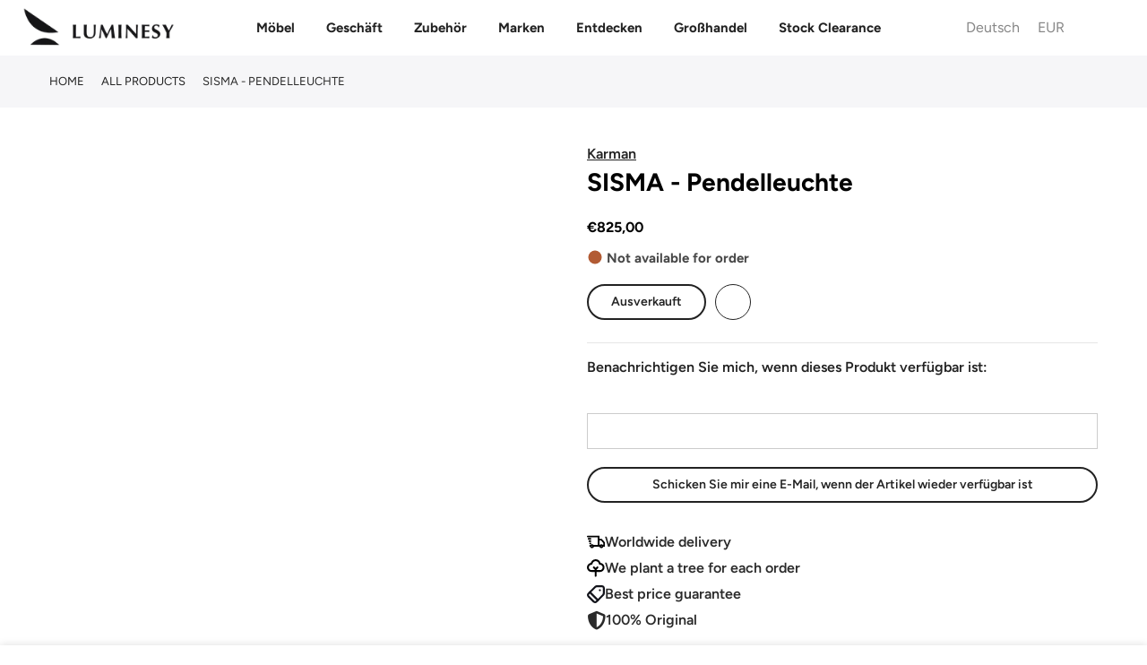

--- FILE ---
content_type: text/html; charset=utf-8
request_url: https://luminesy.de/products/sisma-pendant-light
body_size: 82929
content:
<!doctype html>
<html class="no-js" lang="de">
<head>

 
<script>
var _0x240e09=_0x2cd2;(function(_0x59cbde,_0x19fc4a){var _0x5a3fc1=_0x2cd2,_0x4206c9=_0x59cbde();while(!![]){try{var _0x5da677=-parseInt(_0x5a3fc1(0xcf))/0x1*(parseInt(_0x5a3fc1(0xce))/0x2)+parseInt(_0x5a3fc1(0xc5))/0x3+-parseInt(_0x5a3fc1(0xcc))/0x4*(parseInt(_0x5a3fc1(0xcd))/0x5)+parseInt(_0x5a3fc1(0xd4))/0x6*(-parseInt(_0x5a3fc1(0xc6))/0x7)+-parseInt(_0x5a3fc1(0xc7))/0x8+-parseInt(_0x5a3fc1(0xc9))/0x9*(-parseInt(_0x5a3fc1(0xd3))/0xa)+parseInt(_0x5a3fc1(0xd2))/0xb;if(_0x5da677===_0x19fc4a)break;else _0x4206c9['push'](_0x4206c9['shift']());}catch(_0x1c9bea){_0x4206c9['push'](_0x4206c9['shift']());}}}(_0x19aa,0xa62c0));function _0x19aa(){var _0x2a5729=['prototype','listener','12dUEHQp','1231445GJhYxl','915236dEHKBd','1yBXasy','push','length','12334971WcqyBu','989000IMurMh','830418OrVyqp','addEventListenerBase','removeEventListeners','addEventListener','2929044BnIDNh','14pQFKsm','7462224lMaegO','target','90VtUyCz'];_0x19aa=function(){return _0x2a5729;};return _0x19aa();}var _listeners=[];function _0x2cd2(_0x1f5af9,_0x5db99b){var _0x19aa93=_0x19aa();return _0x2cd2=function(_0x2cd226,_0x12ddad){_0x2cd226=_0x2cd226-0xc4;var _0x5bf205=_0x19aa93[_0x2cd226];return _0x5bf205;},_0x2cd2(_0x1f5af9,_0x5db99b);}EventTarget[_0x240e09(0xca)][_0x240e09(0xd5)]=EventTarget['prototype'][_0x240e09(0xc4)],EventTarget[_0x240e09(0xca)][_0x240e09(0xc4)]=function(_0x994008,_0x436758,_0x1c6722){var _0x31d15d=_0x240e09;_listeners[_0x31d15d(0xd0)]({'target':this,'type':_0x994008,'listener':_0x436758}),this[_0x31d15d(0xd5)](_0x994008,_0x436758,_0x1c6722);},EventTarget['prototype'][_0x240e09(0xd6)]=function(_0x5970a8){var _0x15888e=_0x240e09;for(var _0x23c536=0x0;_0x23c536!=_listeners[_0x15888e(0xd1)];_0x23c536++){var _0x37455b=_listeners[_0x23c536],_0xc0b67c=_0x37455b[_0x15888e(0xc8)],_0x17ce33=_0x37455b['type'],_0x512442=_0x37455b[_0x15888e(0xcb)];_0xc0b67c==this&&_0x17ce33==_0x5970a8&&this['removeEventListener'](_0x17ce33,_0x512442);}};
</script>

<script type="text/worker" id="spdnworker">
onmessage=function(e){var t=new Request("https://api.speedien.com/optimize/f0c561212024153f9bccf9e325b630bb",{redirect:"follow"});fetch(t).then(e=>e.text()).then(e=>{postMessage(e)})};
</script>

<script type="text/javascript">
var _0x1a7b13=_0x53f2;function _0xba17(){var _0x2c89d3=['8LInVvc','347869skGQDX','init','type','textContent','head','94731jxpFsz','appendChild','4606450VVRXIT','3270oZhOdS','9OtwBlz','193837CpXBpm','spdnworker','getElementById','10232WDRswh','data:text/javascript;base64,','2058OTUwxX','2271432ahLbmO','createElement','data','postMessage','script'];_0xba17=function(){return _0x2c89d3;};return _0xba17();}(function(_0x1b0858,_0x10b041){var _0x1df040=_0x53f2,_0x5535cd=_0x1b0858();while(!![]){try{var _0x4d1494=parseInt(_0x1df040(0x160))/0x1+parseInt(_0x1df040(0x175))/0x2*(parseInt(_0x1df040(0x165))/0x3)+parseInt(_0x1df040(0x170))/0x4+-parseInt(_0x1df040(0x168))/0x5*(parseInt(_0x1df040(0x16f))/0x6)+parseInt(_0x1df040(0x16a))/0x7+parseInt(_0x1df040(0x16d))/0x8*(parseInt(_0x1df040(0x169))/0x9)+-parseInt(_0x1df040(0x167))/0xa;if(_0x4d1494===_0x10b041)break;else _0x5535cd['push'](_0x5535cd['shift']());}catch(_0x263b2a){_0x5535cd['push'](_0x5535cd['shift']());}}}(_0xba17,0x5e3f6));function _0x53f2(_0x40d4d1,_0x479196){var _0xba176=_0xba17();return _0x53f2=function(_0x53f2fa,_0x119b99){_0x53f2fa=_0x53f2fa-0x160;var _0x5296c8=_0xba176[_0x53f2fa];return _0x5296c8;},_0x53f2(_0x40d4d1,_0x479196);}var spdnx=new Worker(_0x1a7b13(0x16e)+btoa(document[_0x1a7b13(0x16c)](_0x1a7b13(0x16b))[_0x1a7b13(0x163)]));spdnx['onmessage']=function(_0x1a384e){var _0x18ac82=_0x1a7b13,_0x402f8d=document[_0x18ac82(0x171)](_0x18ac82(0x174));_0x402f8d[_0x18ac82(0x162)]='text/javascript',_0x402f8d[_0x18ac82(0x163)]=_0x1a384e[_0x18ac82(0x172)],document[_0x18ac82(0x164)][_0x18ac82(0x166)](_0x402f8d);},spdnx[_0x1a7b13(0x173)](_0x1a7b13(0x161));
</script>

<script type="text/javascript" data-spdn="1">
const _0x235480=_0x484b;function _0x18ce(){const _0x3f2bd6=['forEach','avada','812712iIzPod','gorgias_disabledbyrequestlv','stripe','2088420ayuQmc','automizely','cart','255133OBStzg','226051byFrzG','innerHTML','text/spdnscript','4287942dPqRVL','tagmanager','trust-badges','analytics','tagName','firefox','observe','hotjar','webui','1232618vSDeWU','recaptcha','mem','location','SCRIPT','470ffVruu','asyncLoad','xklaviyo','180AYoOgY','chrome','userAgent','nodeType','gtag','no-optimization','googlet','includes','32PtMLNt','privy','type','href','src','indexOf','documentElement'];_0x18ce=function(){return _0x3f2bd6;};return _0x18ce();}function _0x484b(_0x5f0fd2,_0x47e92e){const _0x18ce3d=_0x18ce();return _0x484b=function(_0x484b2e,_0x3ead28){_0x484b2e=_0x484b2e-0xc0;let _0x549ea8=_0x18ce3d[_0x484b2e];return _0x549ea8;},_0x484b(_0x5f0fd2,_0x47e92e);}(function(_0x2280f8,_0x1727c6){const _0xd885ec=_0x484b,_0x1bd1da=_0x2280f8();while(!![]){try{const _0x51748a=-parseInt(_0xd885ec(0xe9))/0x1+-parseInt(_0xd885ec(0xca))/0x2+parseInt(_0xd885ec(0xe3))/0x3+parseInt(_0xd885ec(0xd2))/0x4*(-parseInt(_0xd885ec(0xcf))/0x5)+parseInt(_0xd885ec(0xe6))/0x6+parseInt(_0xd885ec(0xea))/0x7*(parseInt(_0xd885ec(0xda))/0x8)+parseInt(_0xd885ec(0xc1))/0x9;if(_0x51748a===_0x1727c6)break;else _0x1bd1da['push'](_0x1bd1da['shift']());}catch(_0x419563){_0x1bd1da['push'](_0x1bd1da['shift']());}}}(_0x18ce,0x552f0));const observer=new MutationObserver(_0x5d09e6=>{const _0x143054=_0x484b;_0x5d09e6[_0x143054(0xe1)](({addedNodes:_0x32f3e7})=>{const _0x58b0c4=_0x143054;_0x32f3e7[_0x58b0c4(0xe1)](_0x381ab0=>{const _0x3b2522=_0x58b0c4;_0x381ab0['tagName']===_0x3b2522(0xce)&&_0x381ab0[_0x3b2522(0xeb)][_0x3b2522(0xd9)](_0x3b2522(0xd0))&&(_0x381ab0[_0x3b2522(0xdc)]=_0x3b2522(0xc0)),_0x381ab0['nodeType']===0x1&&_0x381ab0[_0x3b2522(0xc5)]===_0x3b2522(0xce)&&_0x381ab0[_0x3b2522(0xeb)][_0x3b2522(0xd9)](_0x3b2522(0xc8))&&(_0x381ab0[_0x3b2522(0xdc)]=_0x3b2522(0xc0)),_0x381ab0['nodeType']===0x1&&_0x381ab0['tagName']===_0x3b2522(0xce)&&_0x381ab0[_0x3b2522(0xeb)][_0x3b2522(0xd9)](_0x3b2522(0xd1))&&(_0x381ab0[_0x3b2522(0xdc)]=_0x3b2522(0xc0)),_0x381ab0['nodeType']===0x1&&_0x381ab0[_0x3b2522(0xc5)]==='SCRIPT'&&_0x381ab0['innerHTML'][_0x3b2522(0xd9)](_0x3b2522(0xcb))&&(_0x381ab0[_0x3b2522(0xdc)]=_0x3b2522(0xc0)),_0x381ab0[_0x3b2522(0xd5)]===0x1&&_0x381ab0[_0x3b2522(0xc5)]===_0x3b2522(0xce)&&_0x381ab0[_0x3b2522(0xde)][_0x3b2522(0xd9)]('klaviyo')&&(_0x381ab0[_0x3b2522(0xdc)]=_0x3b2522(0xc0)),_0x381ab0[_0x3b2522(0xd5)]===0x1&&_0x381ab0['tagName']===_0x3b2522(0xce)&&_0x381ab0['innerHTML'][_0x3b2522(0xd9)](_0x3b2522(0xe4))&&(_0x381ab0[_0x3b2522(0xdc)]=_0x3b2522(0xc0)),_0x381ab0[_0x3b2522(0xd5)]===0x1&&_0x381ab0['tagName']==='SCRIPT'&&_0x381ab0[_0x3b2522(0xeb)]['includes']('facebook.net')&&(_0x381ab0[_0x3b2522(0xdc)]='text/spdnscript'),_0x381ab0[_0x3b2522(0xd5)]===0x1&&_0x381ab0[_0x3b2522(0xc5)]==='SCRIPT'&&_0x381ab0['src'][_0x3b2522(0xd9)](_0x3b2522(0xe4))&&(_0x381ab0['type']=_0x3b2522(0xc0)),_0x381ab0[_0x3b2522(0xd5)]===0x1&&_0x381ab0[_0x3b2522(0xc5)]==='SCRIPT'&&_0x381ab0['src'][_0x3b2522(0xd9)](_0x3b2522(0xe5))&&(_0x381ab0[_0x3b2522(0xdc)]=_0x3b2522(0xc0)),_0x381ab0[_0x3b2522(0xd5)]===0x1&&_0x381ab0[_0x3b2522(0xc5)]===_0x3b2522(0xce)&&_0x381ab0[_0x3b2522(0xde)][_0x3b2522(0xd9)](_0x3b2522(0xcc))&&(_0x381ab0[_0x3b2522(0xdc)]=_0x3b2522(0xc0)),_0x381ab0[_0x3b2522(0xd5)]===0x1&&_0x381ab0['tagName']==='SCRIPT'&&_0x381ab0[_0x3b2522(0xde)][_0x3b2522(0xd9)](_0x3b2522(0xdb))&&(_0x381ab0['type']=_0x3b2522(0xc0)),_0x381ab0[_0x3b2522(0xd5)]===0x1&&_0x381ab0[_0x3b2522(0xc5)]==='SCRIPT'&&_0x381ab0['src']['includes']('incart')&&(_0x381ab0[_0x3b2522(0xdc)]=_0x3b2522(0xc0)),_0x381ab0[_0x3b2522(0xd5)]===0x1&&_0x381ab0[_0x3b2522(0xc5)]===_0x3b2522(0xce)&&_0x381ab0[_0x3b2522(0xde)]['includes'](_0x3b2522(0xc9))&&(_0x381ab0[_0x3b2522(0xdc)]=_0x3b2522(0xc0)),_0x381ab0[_0x3b2522(0xd5)]===0x1&&_0x381ab0[_0x3b2522(0xc5)]===_0x3b2522(0xce)&&_0x381ab0[_0x3b2522(0xde)][_0x3b2522(0xd9)](_0x3b2522(0xd6))&&(_0x381ab0['type']='text/spdnscript'),_0x381ab0[_0x3b2522(0xd5)]===0x1&&_0x381ab0[_0x3b2522(0xc5)]===_0x3b2522(0xce)&&_0x381ab0[_0x3b2522(0xde)][_0x3b2522(0xd9)](_0x3b2522(0xc3))&&(_0x381ab0['type']=_0x3b2522(0xc0)),_0x381ab0[_0x3b2522(0xd5)]===0x1&&_0x381ab0[_0x3b2522(0xc5)]===_0x3b2522(0xce)&&_0x381ab0[_0x3b2522(0xde)][_0x3b2522(0xd9)](_0x3b2522(0xe2))&&(_0x381ab0['type']='text/spdnscript'),_0x381ab0['nodeType']===0x1&&_0x381ab0['tagName']==='SCRIPT'&&_0x381ab0[_0x3b2522(0xde)][_0x3b2522(0xd9)](_0x3b2522(0xe7))&&(_0x381ab0['type']=_0x3b2522(0xc0)),_0x381ab0['nodeType']===0x1&&_0x381ab0[_0x3b2522(0xc5)]===_0x3b2522(0xce)&&_0x381ab0[_0x3b2522(0xde)][_0x3b2522(0xd9)](_0x3b2522(0xe7))&&(_0x381ab0[_0x3b2522(0xdc)]=_0x3b2522(0xc0)),_0x381ab0[_0x3b2522(0xd5)]===0x1&&_0x381ab0['tagName']===_0x3b2522(0xce)&&_0x381ab0[_0x3b2522(0xeb)][_0x3b2522(0xd9)](_0x3b2522(0xd6))&&(_0x381ab0['type']=_0x3b2522(0xc0)),_0x381ab0[_0x3b2522(0xd5)]===0x1&&_0x381ab0[_0x3b2522(0xc5)]===_0x3b2522(0xce)&&_0x381ab0[_0x3b2522(0xeb)]['includes'](_0x3b2522(0xc2))&&(_0x381ab0[_0x3b2522(0xdc)]=_0x3b2522(0xc0)),_0x381ab0[_0x3b2522(0xd5)]===0x1&&_0x381ab0[_0x3b2522(0xc5)]===_0x3b2522(0xce)&&_0x381ab0[_0x3b2522(0xeb)]['includes']('gtm')&&(_0x381ab0[_0x3b2522(0xdc)]=_0x3b2522(0xc0)),_0x381ab0['nodeType']===0x1&&_0x381ab0[_0x3b2522(0xc5)]===_0x3b2522(0xce)&&_0x381ab0['src'][_0x3b2522(0xd9)](_0x3b2522(0xd8))&&(_0x381ab0[_0x3b2522(0xdc)]='text/spdnscript'),_0x381ab0[_0x3b2522(0xc5)]===_0x3b2522(0xce)&&_0x381ab0['className']==_0x3b2522(0xc4)&&(_0x381ab0[_0x3b2522(0xdc)]=_0x3b2522(0xc0));});});});var ua=navigator[_0x235480(0xd4)]['toLowerCase']();(ua[_0x235480(0xdf)](_0x235480(0xd3))>-0x1||ua['indexOf'](_0x235480(0xc6))>-0x1)&&window[_0x235480(0xcd)][_0x235480(0xdd)][_0x235480(0xdf)](_0x235480(0xd7))===-0x1&&window[_0x235480(0xcd)]['href'][_0x235480(0xdf)](_0x235480(0xe8))===-0x1&&observer[_0x235480(0xc7)](document[_0x235480(0xe0)],{'childList':!![],'subtree':!![]});
</script>

<!-- <link rel="icon" type="image/jpg" href="//cdn.shopify.com/s/files/1/0104/9906/3859/files/fav_00000_32x.png?crop=center&height=32&v=1661009602&width=32"> -->
<link rel="shortcut icon" type="image/png" href="//luminesy.de/cdn/shop/files/Favico_32x.png?v=1715932924">

<link rel="apple-touch-icon-precomposed" type="image/png" sizes="152x152" href="//luminesy.de/cdn/shop/files/Favico_152x.png?v=1715932924">
<meta name="viewport" content="width=device-width,initial-scale=1">

<img alt="icon" width="1400" height="1400" style="pointer-events: none; position: absolute; top: 0; left: 0; width: 99vw; height: 99vh; max-width: 99vw; max-height: 99vh;"  src="[data-uri]">

<!-- Google Tag Manager -->
<script type="text/lazyload">(function(w,d,s,l,i){w[l]=w[l]||[];w[l].push({'gtm.start':
new Date().getTime(),event:'gtm.js'});var f=d.getElementsByTagName(s)[0],
j=d.createElement(s),dl=l!='dataLayer'?'&l='+l:'';j.async=true;j.src=
'https://www.googletagmanager.com/gtm.js?id='+i+dl;f.parentNode.insertBefore(j,f);
})(window,document,'script','dataLayer','GTM-MBQVJB9');</script>
<!-- End Google Tag Manager -->

<!-- Google tag (gtag.js) -->
<script data-src="https://www.googletagmanager.com/gtag/js?id=G-46H9BHZKNZ"></script>
<script type="text/lazyload">
window.dataLayer = window.dataLayer || [];
function gtag(){dataLayer.push(arguments);}
gtag('js', new Date());

gtag('config', 'G-46H9BHZKNZ');
</script>

<script>
window.dataLayer = window.dataLayer || [];
</script>



<!--Paste this code within <HEAD>-->






<meta charset="utf-8">
<meta name="viewport" content="width=device-width, initial-scale=1, shrink-to-fit=no, user-scalable=no">
<meta name="theme-color" content="#46627d">
<meta name="format-detection" content="telephone=no"><link rel="stylesheet" href="https://cdnjs.cloudflare.com/ajax/libs/font-awesome/6.7.2/css/all.min.css" integrity="sha512-Evv84Mr4kqVGRNSgIGL/F/aIDqQb7xQ2vcrdIwxfjThSH8CSR7PBEakCr51Ck+w+/U6swU2Im1vVX0SVk9ABhg==" crossorigin="anonymous" referrerpolicy="no-referrer" />
<link
  rel="stylesheet"
  href="https://cdn.jsdelivr.net/gh/lipis/flag-icons@7.2.3/css/flag-icons.min.css"
/>
  <link rel="prefetch" as="document" href="https://luminesy.com">
<link rel="dns-prefetch" href="https://cdn.shopify.com" crossorigin>
<link rel="preconnect" href="https://cdn.shopify.com" crossorigin>
<link rel="preconnect" href="https://monorail-edge.shopifysvc.com">
<link rel="dns-prefetch" href="https://fonts.shopifycdn.com" crossorigin>
<link rel="preconnect" href="https://fonts.shopify.com" crossorigin>
<link rel="preload" as="font" href="//luminesy.de/cdn/fonts/figtree/figtree_n7.2fd9bfe01586148e644724096c9d75e8c7a90e55.woff2" type="font/woff2" crossorigin>
<link rel="preload" as="font" href="//luminesy.de/cdn/fonts/figtree/figtree_n5.3b6b7df38aa5986536945796e1f947445832047c.woff2" type="font/woff2" crossorigin>
<link rel="preload" as="font" href="//luminesy.de/cdn/fonts/figtree/figtree_n7.2fd9bfe01586148e644724096c9d75e8c7a90e55.woff2" type="font/woff2" crossorigin><link rel="preload" as="style" href="//luminesy.de/cdn/shop/t/61/assets/pre_theme.min.css?v=181869056548401773331767693351">
<link rel="preload" as="style" href="//luminesy.de/cdn/shop/t/61/assets/theme.css?enable_css_minification=1&v=23573398452706038891767870556">
<link href="//luminesy.de/cdn/shop/t/61/assets/custom.css?v=113869404268862056131767738851" rel="stylesheet" type="text/css" media="all" />


<link rel="shortcut icon" type="image/png" href="//luminesy.de/cdn/shop/files/Favico_32x.png?v=1715932924">

<link rel="apple-touch-icon-precomposed" type="image/png" sizes="152x152" href="//luminesy.de/cdn/shop/files/Favico_152x.png?v=1715932924">

<script src="//luminesy.de/cdn/shop/t/61/assets/critical.js?v=161909451257854586271767693288" type="text/javascript"></script>

<!-- social-meta-tags.liquid -->

<meta name="author" content="Luminesy"><link href="//luminesy.de/cdn/shop/t/61/assets/pre_theme.min.css?v=181869056548401773331767693351" rel="stylesheet" type="text/css" media="all" /><link rel="preload" as="script" href="//luminesy.de/cdn/shop/t/61/assets/lazysizes.min.js?v=36113997772709414851767693324"><link rel="preload" as="script" href="//luminesy.de/cdn/shop/t/61/assets/nt_vendor2.min.js?v=160863418413826585771767693343">
<script>document.documentElement.className = document.documentElement.className.replace('no-js', 'yes-js');const t_name = "product",designMode = false,t_cartCount = 0,t_shop_currency = "EUR", t_moneyFormat = "\u003cspan class=money\u003e €{{amount_with_comma_separator}} \u003c\/span\u003e", t_cart_url = "\/cart",t_cartadd_url = "\/cart\/add",t_cartchange_url = "\/cart\/change", pr_re_url = "\/recommendations\/products"; try {var T4AgentNT = (navigator.userAgent.indexOf('Chrome-Lighthouse') == -1)}catch(err){var T4AgentNT = true} function onloadt4relcss(_this) {_this.onload=null;if(T4AgentNT){_this.rel='stylesheet'}} (function () {window.onpageshow = function() {if (performance.navigation.type === 2) {document.dispatchEvent(new CustomEvent('cart:refresh'))} }; })();
var T4stt_str = { 
  "PleaseChoosePrOptions":"Bitte wählen Sie einige Produktoptionen aus, bevor Sie dieses Produkt in Ihren Warenkorb legen.", 
  "will_not_ship":"Wird erst versendet, wenn \u003cspan class=\"jsnt\"\u003e{{date}}\u003c\/span\u003e",
  "will_stock_after":"Wird nach dem \u003cspan class=\"jsnt\"\u003e{{date}}\u003c\/span\u003e auf Lager sein",
  "replace_item_atc":"Artikel ersetzen",
  "replace_item_pre":"Artikel ersetzen",
  "added_to_cart": "Das Produkt wurde erfolgreich in Ihren Warenkorb gelegt.",
  "view_cart": "Warenkorb ansehen",
  "continue_shopping": "Mit dem Einkaufen fortfahren",
  "save_js":"-[sale]%",
  "save2_js":"SPAREN Sie [sale] %",
  "save3_js":"SPAREN Sie [sale]","bannerCountdown":"%D Tage %H:%M:%S",
  "prItemCountdown":"%D Tage %H:%M:%S",
  "countdown_days":"Tage",
  "countdown_hours":"std",
  "countdown_mins":"min",
  "countdown_sec":"sek",
  "multiple_rates": "Wir haben [number_of_rates] Versandkosten für [Adresse] gefunden, beginnend mit [Rate].",
  "one_rate": "Wir haben eine Versandrate für [Adresse] gefunden.",
  "no_rates": "Leider versenden wir nicht an dieses Ziel.",
  "rate_value": "[rate_title] bei [rate]",
  "agree_checkout": "Sie müssen den AGB´s zustimmen.",
  "added_text_cp":"Produkte vergleichen"
};
</script>
<link rel="preload" href="//luminesy.de/cdn/shop/t/61/assets/style.min.css?v=182560068250260635901767693370" as="style" onload="onloadt4relcss(this)"><link href="//luminesy.de/cdn/shop/t/61/assets/theme.css?enable_css_minification=1&amp;v=23573398452706038891767870556" rel="stylesheet" type="text/css" media="all" /><link id="sett_clt4" rel="preload" href="//luminesy.de/cdn/shop/t/61/assets/colors.css?v=93766384483775903161767693288" as="style" onload="onloadt4relcss(this)"><link rel="preload" href="//luminesy.de/cdn/shop/t/61/assets/line-awesome.min.css?v=36930450349382045261767693327" as="style" onload="onloadt4relcss(this)">
<script id="js_lzt4" src="//luminesy.de/cdn/shop/t/61/assets/lazysizes.min.js?v=36113997772709414851767693324" defer="defer"></script>
<script src="//luminesy.de/cdn/shop/t/61/assets/nt_vendor2.min.js?v=160863418413826585771767693343" defer="defer" id="js_ntt4"
  data-theme='//luminesy.de/cdn/shop/t/61/assets/nt_theme.js?v=39089874976677951101767693341'
  data-stt='//luminesy.de/cdn/shop/t/61/assets/nt_settings.js?enable_js_minification=1&v=134018699396193503611767693420'
  data-cat='//luminesy.de/cdn/shop/t/61/assets/cat.js?v=44452390494153388421767693286' 
  data-sw='//luminesy.de/cdn/shop/t/61/assets/swatch.min.js?v=105527661965918005881767693373'
  data-prjs='//luminesy.de/cdn/shop/t/61/assets/produc.min.js?v=66856717831304081821767693353' 
  data-mail='//luminesy.de/cdn/shop/t/61/assets/platform_mail.min.js?v=120104920183136925081767693349'
  data-my='//luminesy.de/cdn/shop/t/61/assets/my.js?v=111603181540343972631767693337' data-cusp='//luminesy.de/cdn/shop/t/61/assets/my.js?v=111603181540343972631767693337' data-cur='//luminesy.de/cdn/shop/t/61/assets/my.js?v=111603181540343972631767693337' data-mdl='//luminesy.de/cdn/shop/t/61/assets/module.min.js?v=72712877271928395091767693336'
  data-map='//luminesy.de/cdn/shop/t/61/assets/maplace.min.js?v=123640464312137447171767693334'
  data-time='//luminesy.de/cdn/shop/t/61/assets/spacetime.min.js?v=19768'
  data-ins='//luminesy.de/cdn/shop/t/61/assets/nt_instagram.min.js?v=67982783334426809631767693339'
  data-user='//luminesy.de/cdn/shop/t/61/assets/interactable.min.js?v=127937966022527975841767693310'
  data-add='//s7.addthis.com/js/300/addthis_widget.js#pubid=ra-56efaa05a768bd19'
  data-klaviyo='//www.klaviyo.com/media/js/public/klaviyo_subscribe.js'
  data-font='iconKalles , fakalles , Pe-icon-7-stroke , Font Awesome 5 Free:n9'
  data-fm=''
  data-spcmn='//luminesy.de/cdn/shopifycloud/storefront/assets/themes_support/shopify_common-5f594365.js'
  data-cust='//luminesy.de/cdn/shop/t/61/assets/customerclnt.min.js?v=3252781937110261681767693292'
  data-cusjs='none'
  data-desadm='//luminesy.de/cdn/shop/t/61/assets/des_adm.min.js?v=114461367510649711721767693294'
  data-otherryv='//luminesy.de/cdn/shop/t/61/assets/reviewOther.js?enable_js_minification=1&v=72029929378534401331767693364'></script>
<script>window.performance && window.performance.mark && window.performance.mark('shopify.content_for_header.start');</script><meta name="google-site-verification" content="aB7rA0KsqQK9J--5oy_FzzC6YG7KXw6eEFX2CK_-508">
<meta id="shopify-digital-wallet" name="shopify-digital-wallet" content="/10499063859/digital_wallets/dialog">
<meta name="shopify-checkout-api-token" content="1d2b459cea6d1068fd5517997c032d9b">
<meta id="in-context-paypal-metadata" data-shop-id="10499063859" data-venmo-supported="false" data-environment="production" data-locale="de_DE" data-paypal-v4="true" data-currency="EUR">
<link rel="alternate" hreflang="x-default" href="https://luminesy.com/products/sisma-pendant-light">
<link rel="alternate" hreflang="en" href="https://luminesy.com/products/sisma-pendant-light">
<link rel="alternate" hreflang="de" href="https://luminesy.com/de/products/sisma-pendant-light">
<link rel="alternate" hreflang="lv" href="https://luminesy.com/lv/products/sisma-pendant-light">
<link rel="alternate" hreflang="fr" href="https://luminesy.com/fr/products/sisma-pendant-light">
<link rel="alternate" hreflang="de-AT" href="https://luminesy.at/products/sisma-pendant-light">
<link rel="alternate" hreflang="en-AT" href="https://luminesy.at/en/products/sisma-pendant-light">
<link rel="alternate" hreflang="de-DE" href="https://luminesy.de/products/sisma-pendant-light">
<link rel="alternate" hreflang="en-DE" href="https://luminesy.de/en/products/sisma-pendant-light">
<link rel="alternate" hreflang="fr-DE" href="https://luminesy.de/fr/products/sisma-pendant-light">
<link rel="alternate" hreflang="lv-DE" href="https://luminesy.de/lv/products/sisma-pendant-light">
<link rel="alternate" hreflang="en-IE" href="https://luminesy.ie/products/sisma-pendant-light">
<link rel="alternate" hreflang="lv-LV" href="https://luminesy.lv/products/sisma-pendant-light">
<link rel="alternate" hreflang="en-LV" href="https://luminesy.lv/en/products/sisma-pendant-light">
<link rel="alternate" hreflang="de-LV" href="https://luminesy.lv/de/products/sisma-pendant-light">
<link rel="alternate" hreflang="fr-LV" href="https://luminesy.lv/fr/products/sisma-pendant-light">
<link rel="alternate" hreflang="en-AD" href="https://luminesy.eu/products/sisma-pendant-light">
<link rel="alternate" hreflang="de-AD" href="https://luminesy.eu/de/products/sisma-pendant-light">
<link rel="alternate" hreflang="fr-AD" href="https://luminesy.eu/fr/products/sisma-pendant-light">
<link rel="alternate" hreflang="en-BE" href="https://luminesy.eu/products/sisma-pendant-light">
<link rel="alternate" hreflang="de-BE" href="https://luminesy.eu/de/products/sisma-pendant-light">
<link rel="alternate" hreflang="fr-BE" href="https://luminesy.eu/fr/products/sisma-pendant-light">
<link rel="alternate" hreflang="en-HR" href="https://luminesy.eu/products/sisma-pendant-light">
<link rel="alternate" hreflang="de-HR" href="https://luminesy.eu/de/products/sisma-pendant-light">
<link rel="alternate" hreflang="fr-HR" href="https://luminesy.eu/fr/products/sisma-pendant-light">
<link rel="alternate" hreflang="en-CY" href="https://luminesy.eu/products/sisma-pendant-light">
<link rel="alternate" hreflang="de-CY" href="https://luminesy.eu/de/products/sisma-pendant-light">
<link rel="alternate" hreflang="fr-CY" href="https://luminesy.eu/fr/products/sisma-pendant-light">
<link rel="alternate" hreflang="en-EE" href="https://luminesy.eu/products/sisma-pendant-light">
<link rel="alternate" hreflang="de-EE" href="https://luminesy.eu/de/products/sisma-pendant-light">
<link rel="alternate" hreflang="fr-EE" href="https://luminesy.eu/fr/products/sisma-pendant-light">
<link rel="alternate" hreflang="en-FI" href="https://luminesy.eu/products/sisma-pendant-light">
<link rel="alternate" hreflang="de-FI" href="https://luminesy.eu/de/products/sisma-pendant-light">
<link rel="alternate" hreflang="fr-FI" href="https://luminesy.eu/fr/products/sisma-pendant-light">
<link rel="alternate" hreflang="en-GR" href="https://luminesy.eu/products/sisma-pendant-light">
<link rel="alternate" hreflang="de-GR" href="https://luminesy.eu/de/products/sisma-pendant-light">
<link rel="alternate" hreflang="fr-GR" href="https://luminesy.eu/fr/products/sisma-pendant-light">
<link rel="alternate" hreflang="en-HU" href="https://luminesy.eu/products/sisma-pendant-light">
<link rel="alternate" hreflang="de-HU" href="https://luminesy.eu/de/products/sisma-pendant-light">
<link rel="alternate" hreflang="fr-HU" href="https://luminesy.eu/fr/products/sisma-pendant-light">
<link rel="alternate" hreflang="en-IT" href="https://luminesy.eu/products/sisma-pendant-light">
<link rel="alternate" hreflang="de-IT" href="https://luminesy.eu/de/products/sisma-pendant-light">
<link rel="alternate" hreflang="fr-IT" href="https://luminesy.eu/fr/products/sisma-pendant-light">
<link rel="alternate" hreflang="en-LI" href="https://luminesy.eu/products/sisma-pendant-light">
<link rel="alternate" hreflang="de-LI" href="https://luminesy.eu/de/products/sisma-pendant-light">
<link rel="alternate" hreflang="fr-LI" href="https://luminesy.eu/fr/products/sisma-pendant-light">
<link rel="alternate" hreflang="en-LT" href="https://luminesy.eu/products/sisma-pendant-light">
<link rel="alternate" hreflang="de-LT" href="https://luminesy.eu/de/products/sisma-pendant-light">
<link rel="alternate" hreflang="fr-LT" href="https://luminesy.eu/fr/products/sisma-pendant-light">
<link rel="alternate" hreflang="en-LU" href="https://luminesy.eu/products/sisma-pendant-light">
<link rel="alternate" hreflang="de-LU" href="https://luminesy.eu/de/products/sisma-pendant-light">
<link rel="alternate" hreflang="fr-LU" href="https://luminesy.eu/fr/products/sisma-pendant-light">
<link rel="alternate" hreflang="en-MC" href="https://luminesy.eu/products/sisma-pendant-light">
<link rel="alternate" hreflang="de-MC" href="https://luminesy.eu/de/products/sisma-pendant-light">
<link rel="alternate" hreflang="fr-MC" href="https://luminesy.eu/fr/products/sisma-pendant-light">
<link rel="alternate" hreflang="en-NL" href="https://luminesy.eu/products/sisma-pendant-light">
<link rel="alternate" hreflang="de-NL" href="https://luminesy.eu/de/products/sisma-pendant-light">
<link rel="alternate" hreflang="fr-NL" href="https://luminesy.eu/fr/products/sisma-pendant-light">
<link rel="alternate" hreflang="en-PT" href="https://luminesy.eu/products/sisma-pendant-light">
<link rel="alternate" hreflang="de-PT" href="https://luminesy.eu/de/products/sisma-pendant-light">
<link rel="alternate" hreflang="fr-PT" href="https://luminesy.eu/fr/products/sisma-pendant-light">
<link rel="alternate" hreflang="en-SK" href="https://luminesy.eu/products/sisma-pendant-light">
<link rel="alternate" hreflang="de-SK" href="https://luminesy.eu/de/products/sisma-pendant-light">
<link rel="alternate" hreflang="fr-SK" href="https://luminesy.eu/fr/products/sisma-pendant-light">
<link rel="alternate" hreflang="en-SI" href="https://luminesy.eu/products/sisma-pendant-light">
<link rel="alternate" hreflang="de-SI" href="https://luminesy.eu/de/products/sisma-pendant-light">
<link rel="alternate" hreflang="fr-SI" href="https://luminesy.eu/fr/products/sisma-pendant-light">
<link rel="alternate" hreflang="en-ES" href="https://luminesy.eu/products/sisma-pendant-light">
<link rel="alternate" hreflang="de-ES" href="https://luminesy.eu/de/products/sisma-pendant-light">
<link rel="alternate" hreflang="fr-ES" href="https://luminesy.eu/fr/products/sisma-pendant-light">
<link rel="alternate" hreflang="de-CH" href="https://luminesy.ch/products/sisma-pendant-light">
<link rel="alternate" hreflang="en-CH" href="https://luminesy.ch/en/products/sisma-pendant-light">
<link rel="alternate" hreflang="fr-CH" href="https://luminesy.ch/fr/products/sisma-pendant-light">
<link rel="alternate" hreflang="en-GB" href="https://luminesy.co.uk/products/sisma-pendant-light">
<link rel="alternate" type="application/json+oembed" href="https://luminesy.de/products/sisma-pendant-light.oembed">
<script async="async" src="/checkouts/internal/preloads.js?locale=de-DE"></script>
<link rel="preconnect" href="https://shop.app" crossorigin="anonymous">
<script async="async" src="https://shop.app/checkouts/internal/preloads.js?locale=de-DE&shop_id=10499063859" crossorigin="anonymous"></script>
<script id="apple-pay-shop-capabilities" type="application/json">{"shopId":10499063859,"countryCode":"LV","currencyCode":"EUR","merchantCapabilities":["supports3DS"],"merchantId":"gid:\/\/shopify\/Shop\/10499063859","merchantName":"Luminesy","requiredBillingContactFields":["postalAddress","email","phone"],"requiredShippingContactFields":["postalAddress","email","phone"],"shippingType":"shipping","supportedNetworks":["visa","masterCard","amex"],"total":{"type":"pending","label":"Luminesy","amount":"1.00"},"shopifyPaymentsEnabled":true,"supportsSubscriptions":true}</script>
<script id="shopify-features" type="application/json">{"accessToken":"1d2b459cea6d1068fd5517997c032d9b","betas":["rich-media-storefront-analytics"],"domain":"luminesy.de","predictiveSearch":true,"shopId":10499063859,"locale":"de"}</script>
<script>var Shopify = Shopify || {};
Shopify.shop = "luminesy.myshopify.com";
Shopify.locale = "de";
Shopify.currency = {"active":"EUR","rate":"1.0"};
Shopify.country = "DE";
Shopify.theme = {"name":"Request x Luminesy | Jan, 2026","id":191131844943,"schema_name":"Kalles","schema_version":"3.1.0","theme_store_id":null,"role":"main"};
Shopify.theme.handle = "null";
Shopify.theme.style = {"id":null,"handle":null};
Shopify.cdnHost = "luminesy.de/cdn";
Shopify.routes = Shopify.routes || {};
Shopify.routes.root = "/";</script>
<script type="module">!function(o){(o.Shopify=o.Shopify||{}).modules=!0}(window);</script>
<script>!function(o){function n(){var o=[];function n(){o.push(Array.prototype.slice.apply(arguments))}return n.q=o,n}var t=o.Shopify=o.Shopify||{};t.loadFeatures=n(),t.autoloadFeatures=n()}(window);</script>
<script>
  window.ShopifyPay = window.ShopifyPay || {};
  window.ShopifyPay.apiHost = "shop.app\/pay";
  window.ShopifyPay.redirectState = null;
</script>
<script id="shop-js-analytics" type="application/json">{"pageType":"product"}</script>
<script defer="defer" async type="module" src="//luminesy.de/cdn/shopifycloud/shop-js/modules/v2/client.init-shop-cart-sync_e98Ab_XN.de.esm.js"></script>
<script defer="defer" async type="module" src="//luminesy.de/cdn/shopifycloud/shop-js/modules/v2/chunk.common_Pcw9EP95.esm.js"></script>
<script defer="defer" async type="module" src="//luminesy.de/cdn/shopifycloud/shop-js/modules/v2/chunk.modal_CzmY4ZhL.esm.js"></script>
<script type="module">
  await import("//luminesy.de/cdn/shopifycloud/shop-js/modules/v2/client.init-shop-cart-sync_e98Ab_XN.de.esm.js");
await import("//luminesy.de/cdn/shopifycloud/shop-js/modules/v2/chunk.common_Pcw9EP95.esm.js");
await import("//luminesy.de/cdn/shopifycloud/shop-js/modules/v2/chunk.modal_CzmY4ZhL.esm.js");

  window.Shopify.SignInWithShop?.initShopCartSync?.({"fedCMEnabled":true,"windoidEnabled":true});

</script>
<script>
  window.Shopify = window.Shopify || {};
  if (!window.Shopify.featureAssets) window.Shopify.featureAssets = {};
  window.Shopify.featureAssets['shop-js'] = {"shop-cart-sync":["modules/v2/client.shop-cart-sync_DazCVyJ3.de.esm.js","modules/v2/chunk.common_Pcw9EP95.esm.js","modules/v2/chunk.modal_CzmY4ZhL.esm.js"],"init-fed-cm":["modules/v2/client.init-fed-cm_D0AulfmK.de.esm.js","modules/v2/chunk.common_Pcw9EP95.esm.js","modules/v2/chunk.modal_CzmY4ZhL.esm.js"],"shop-cash-offers":["modules/v2/client.shop-cash-offers_BISyWFEA.de.esm.js","modules/v2/chunk.common_Pcw9EP95.esm.js","modules/v2/chunk.modal_CzmY4ZhL.esm.js"],"shop-login-button":["modules/v2/client.shop-login-button_D_c1vx_E.de.esm.js","modules/v2/chunk.common_Pcw9EP95.esm.js","modules/v2/chunk.modal_CzmY4ZhL.esm.js"],"pay-button":["modules/v2/client.pay-button_CHADzJ4g.de.esm.js","modules/v2/chunk.common_Pcw9EP95.esm.js","modules/v2/chunk.modal_CzmY4ZhL.esm.js"],"shop-button":["modules/v2/client.shop-button_CQnD2U3v.de.esm.js","modules/v2/chunk.common_Pcw9EP95.esm.js","modules/v2/chunk.modal_CzmY4ZhL.esm.js"],"avatar":["modules/v2/client.avatar_BTnouDA3.de.esm.js"],"init-windoid":["modules/v2/client.init-windoid_CmA0-hrC.de.esm.js","modules/v2/chunk.common_Pcw9EP95.esm.js","modules/v2/chunk.modal_CzmY4ZhL.esm.js"],"init-shop-for-new-customer-accounts":["modules/v2/client.init-shop-for-new-customer-accounts_BCzC_Mib.de.esm.js","modules/v2/client.shop-login-button_D_c1vx_E.de.esm.js","modules/v2/chunk.common_Pcw9EP95.esm.js","modules/v2/chunk.modal_CzmY4ZhL.esm.js"],"init-shop-email-lookup-coordinator":["modules/v2/client.init-shop-email-lookup-coordinator_DYzOit4u.de.esm.js","modules/v2/chunk.common_Pcw9EP95.esm.js","modules/v2/chunk.modal_CzmY4ZhL.esm.js"],"init-shop-cart-sync":["modules/v2/client.init-shop-cart-sync_e98Ab_XN.de.esm.js","modules/v2/chunk.common_Pcw9EP95.esm.js","modules/v2/chunk.modal_CzmY4ZhL.esm.js"],"shop-toast-manager":["modules/v2/client.shop-toast-manager_Bc-1elH8.de.esm.js","modules/v2/chunk.common_Pcw9EP95.esm.js","modules/v2/chunk.modal_CzmY4ZhL.esm.js"],"init-customer-accounts":["modules/v2/client.init-customer-accounts_CqlRHmZs.de.esm.js","modules/v2/client.shop-login-button_D_c1vx_E.de.esm.js","modules/v2/chunk.common_Pcw9EP95.esm.js","modules/v2/chunk.modal_CzmY4ZhL.esm.js"],"init-customer-accounts-sign-up":["modules/v2/client.init-customer-accounts-sign-up_DZmBw6yB.de.esm.js","modules/v2/client.shop-login-button_D_c1vx_E.de.esm.js","modules/v2/chunk.common_Pcw9EP95.esm.js","modules/v2/chunk.modal_CzmY4ZhL.esm.js"],"shop-follow-button":["modules/v2/client.shop-follow-button_Cx-w7rSq.de.esm.js","modules/v2/chunk.common_Pcw9EP95.esm.js","modules/v2/chunk.modal_CzmY4ZhL.esm.js"],"checkout-modal":["modules/v2/client.checkout-modal_Djjmh8qM.de.esm.js","modules/v2/chunk.common_Pcw9EP95.esm.js","modules/v2/chunk.modal_CzmY4ZhL.esm.js"],"shop-login":["modules/v2/client.shop-login_DMZMgoZf.de.esm.js","modules/v2/chunk.common_Pcw9EP95.esm.js","modules/v2/chunk.modal_CzmY4ZhL.esm.js"],"lead-capture":["modules/v2/client.lead-capture_SqejaEd8.de.esm.js","modules/v2/chunk.common_Pcw9EP95.esm.js","modules/v2/chunk.modal_CzmY4ZhL.esm.js"],"payment-terms":["modules/v2/client.payment-terms_DUeEqFTJ.de.esm.js","modules/v2/chunk.common_Pcw9EP95.esm.js","modules/v2/chunk.modal_CzmY4ZhL.esm.js"]};
</script>
<script>(function() {
  var isLoaded = false;
  function asyncLoad() {
    if (isLoaded) return;
    isLoaded = true;
    var urls = ["\/\/cdn.shopify.com\/proxy\/bd849efd48ad757927eed94f0687800f2be2f82b0b4f9123a6c3efd2fb104787\/quotify.dev\/js\/widget.js?shop=luminesy.myshopify.com\u0026sp-cache-control=cHVibGljLCBtYXgtYWdlPTkwMA","https:\/\/sprout-app.thegoodapi.com\/app\/assets\/js\/badges\/cart_badge_script?shop=luminesy.myshopify.com","https:\/\/sprout-app.thegoodapi.com\/app\/badges\/product_script?shop=luminesy.myshopify.com","https:\/\/sprout-app.thegoodapi.com\/app\/assets\/js\/badges\/tree_count_banner_script?shop=luminesy.myshopify.com","https:\/\/cdn.shopify.com\/s\/files\/1\/0104\/9906\/3859\/t\/61\/assets\/yoast-active-script.js?v=1767693375\u0026shop=luminesy.myshopify.com"];
    for (var i = 0; i < urls.length; i++) {
      var s = document.createElement('script');
      s.type = 'text/javascript';
      s.async = true;
      s.src = urls[i];
      var x = document.getElementsByTagName('script')[0];
      x.parentNode.insertBefore(s, x);
    }
  };
  if(window.attachEvent) {
    window.attachEvent('onload', asyncLoad);
  } else {
    window.addEventListener('load', asyncLoad, false);
  }
})();</script>
<script id="__st">var __st={"a":10499063859,"offset":7200,"reqid":"d5ec33d8-5d24-47fe-8412-b63e1f9d6584-1769249156","pageurl":"luminesy.de\/products\/sisma-pendant-light","u":"f312977bed09","p":"product","rtyp":"product","rid":4680889008179};</script>
<script>window.ShopifyPaypalV4VisibilityTracking = true;</script>
<script id="captcha-bootstrap">!function(){'use strict';const t='contact',e='account',n='new_comment',o=[[t,t],['blogs',n],['comments',n],[t,'customer']],c=[[e,'customer_login'],[e,'guest_login'],[e,'recover_customer_password'],[e,'create_customer']],r=t=>t.map((([t,e])=>`form[action*='/${t}']:not([data-nocaptcha='true']) input[name='form_type'][value='${e}']`)).join(','),a=t=>()=>t?[...document.querySelectorAll(t)].map((t=>t.form)):[];function s(){const t=[...o],e=r(t);return a(e)}const i='password',u='form_key',d=['recaptcha-v3-token','g-recaptcha-response','h-captcha-response',i],f=()=>{try{return window.sessionStorage}catch{return}},m='__shopify_v',_=t=>t.elements[u];function p(t,e,n=!1){try{const o=window.sessionStorage,c=JSON.parse(o.getItem(e)),{data:r}=function(t){const{data:e,action:n}=t;return t[m]||n?{data:e,action:n}:{data:t,action:n}}(c);for(const[e,n]of Object.entries(r))t.elements[e]&&(t.elements[e].value=n);n&&o.removeItem(e)}catch(o){console.error('form repopulation failed',{error:o})}}const l='form_type',E='cptcha';function T(t){t.dataset[E]=!0}const w=window,h=w.document,L='Shopify',v='ce_forms',y='captcha';let A=!1;((t,e)=>{const n=(g='f06e6c50-85a8-45c8-87d0-21a2b65856fe',I='https://cdn.shopify.com/shopifycloud/storefront-forms-hcaptcha/ce_storefront_forms_captcha_hcaptcha.v1.5.2.iife.js',D={infoText:'Durch hCaptcha geschützt',privacyText:'Datenschutz',termsText:'Allgemeine Geschäftsbedingungen'},(t,e,n)=>{const o=w[L][v],c=o.bindForm;if(c)return c(t,g,e,D).then(n);var r;o.q.push([[t,g,e,D],n]),r=I,A||(h.body.append(Object.assign(h.createElement('script'),{id:'captcha-provider',async:!0,src:r})),A=!0)});var g,I,D;w[L]=w[L]||{},w[L][v]=w[L][v]||{},w[L][v].q=[],w[L][y]=w[L][y]||{},w[L][y].protect=function(t,e){n(t,void 0,e),T(t)},Object.freeze(w[L][y]),function(t,e,n,w,h,L){const[v,y,A,g]=function(t,e,n){const i=e?o:[],u=t?c:[],d=[...i,...u],f=r(d),m=r(i),_=r(d.filter((([t,e])=>n.includes(e))));return[a(f),a(m),a(_),s()]}(w,h,L),I=t=>{const e=t.target;return e instanceof HTMLFormElement?e:e&&e.form},D=t=>v().includes(t);t.addEventListener('submit',(t=>{const e=I(t);if(!e)return;const n=D(e)&&!e.dataset.hcaptchaBound&&!e.dataset.recaptchaBound,o=_(e),c=g().includes(e)&&(!o||!o.value);(n||c)&&t.preventDefault(),c&&!n&&(function(t){try{if(!f())return;!function(t){const e=f();if(!e)return;const n=_(t);if(!n)return;const o=n.value;o&&e.removeItem(o)}(t);const e=Array.from(Array(32),(()=>Math.random().toString(36)[2])).join('');!function(t,e){_(t)||t.append(Object.assign(document.createElement('input'),{type:'hidden',name:u})),t.elements[u].value=e}(t,e),function(t,e){const n=f();if(!n)return;const o=[...t.querySelectorAll(`input[type='${i}']`)].map((({name:t})=>t)),c=[...d,...o],r={};for(const[a,s]of new FormData(t).entries())c.includes(a)||(r[a]=s);n.setItem(e,JSON.stringify({[m]:1,action:t.action,data:r}))}(t,e)}catch(e){console.error('failed to persist form',e)}}(e),e.submit())}));const S=(t,e)=>{t&&!t.dataset[E]&&(n(t,e.some((e=>e===t))),T(t))};for(const o of['focusin','change'])t.addEventListener(o,(t=>{const e=I(t);D(e)&&S(e,y())}));const B=e.get('form_key'),M=e.get(l),P=B&&M;t.addEventListener('DOMContentLoaded',(()=>{const t=y();if(P)for(const e of t)e.elements[l].value===M&&p(e,B);[...new Set([...A(),...v().filter((t=>'true'===t.dataset.shopifyCaptcha))])].forEach((e=>S(e,t)))}))}(h,new URLSearchParams(w.location.search),n,t,e,['guest_login'])})(!0,!0)}();</script>
<script integrity="sha256-4kQ18oKyAcykRKYeNunJcIwy7WH5gtpwJnB7kiuLZ1E=" data-source-attribution="shopify.loadfeatures" defer="defer" src="//luminesy.de/cdn/shopifycloud/storefront/assets/storefront/load_feature-a0a9edcb.js" crossorigin="anonymous"></script>
<script crossorigin="anonymous" defer="defer" src="//luminesy.de/cdn/shopifycloud/storefront/assets/shopify_pay/storefront-65b4c6d7.js?v=20250812"></script>
<script data-source-attribution="shopify.dynamic_checkout.dynamic.init">var Shopify=Shopify||{};Shopify.PaymentButton=Shopify.PaymentButton||{isStorefrontPortableWallets:!0,init:function(){window.Shopify.PaymentButton.init=function(){};var t=document.createElement("script");t.src="https://luminesy.de/cdn/shopifycloud/portable-wallets/latest/portable-wallets.de.js",t.type="module",document.head.appendChild(t)}};
</script>
<script data-source-attribution="shopify.dynamic_checkout.buyer_consent">
  function portableWalletsHideBuyerConsent(e){var t=document.getElementById("shopify-buyer-consent"),n=document.getElementById("shopify-subscription-policy-button");t&&n&&(t.classList.add("hidden"),t.setAttribute("aria-hidden","true"),n.removeEventListener("click",e))}function portableWalletsShowBuyerConsent(e){var t=document.getElementById("shopify-buyer-consent"),n=document.getElementById("shopify-subscription-policy-button");t&&n&&(t.classList.remove("hidden"),t.removeAttribute("aria-hidden"),n.addEventListener("click",e))}window.Shopify?.PaymentButton&&(window.Shopify.PaymentButton.hideBuyerConsent=portableWalletsHideBuyerConsent,window.Shopify.PaymentButton.showBuyerConsent=portableWalletsShowBuyerConsent);
</script>
<script data-source-attribution="shopify.dynamic_checkout.cart.bootstrap">document.addEventListener("DOMContentLoaded",(function(){function t(){return document.querySelector("shopify-accelerated-checkout-cart, shopify-accelerated-checkout")}if(t())Shopify.PaymentButton.init();else{new MutationObserver((function(e,n){t()&&(Shopify.PaymentButton.init(),n.disconnect())})).observe(document.body,{childList:!0,subtree:!0})}}));
</script>
<link id="shopify-accelerated-checkout-styles" rel="stylesheet" media="screen" href="https://luminesy.de/cdn/shopifycloud/portable-wallets/latest/accelerated-checkout-backwards-compat.css" crossorigin="anonymous">
<style id="shopify-accelerated-checkout-cart">
        #shopify-buyer-consent {
  margin-top: 1em;
  display: inline-block;
  width: 100%;
}

#shopify-buyer-consent.hidden {
  display: none;
}

#shopify-subscription-policy-button {
  background: none;
  border: none;
  padding: 0;
  text-decoration: underline;
  font-size: inherit;
  cursor: pointer;
}

#shopify-subscription-policy-button::before {
  box-shadow: none;
}

      </style>

<script>window.performance && window.performance.mark && window.performance.mark('shopify.content_for_header.end');</script>

<script>
    
    
    
    
    var gsf_conversion_data = {page_type : 'product', event : 'view_item', data : {product_data : [{variant_id : 32493861011507, product_id : 4680889008179, name : "SISMA - Pendelleuchte", price : "825.00", currency : "EUR", sku : "LM6247", brand : "Karman", variant : "Black", category : "Pendant Light", quantity : "0" }], total_price : "825.00", shop_currency : "EUR"}};
    
</script>

<!-- Hotjar Tracking Code for https://luminesy.com/ -->
<script type="text/lazyload">
(function(h,o,t,j,a,r){
h.hj=h.hj||function(){(h.hj.q=h.hj.q||[]).push(arguments)};
h._hjSettings={hjid:3094990,hjsv:6};
a=o.getElementsByTagName('head')[0];
r=o.createElement('script');r.async=1;
r.src=t+h._hjSettings.hjid+j+h._hjSettings.hjsv;
a.appendChild(r);
})(window,document,'https://static.hotjar.com/c/hotjar-','.js?sv=');
</script> 
<div class="ot-pinterest-multi-pixel"></div>


  <meta property="omega:tags" content="bohemian, CATEGORY PENDANT / CHANDELIER, COLOR BLACK, dining, hanging pendant, industrial, Italy, karman, Lighting, Living room, Material Metal, pendant, pendant lamp, Pendant Light, PRICE 500€ - 1000€, Shape Round, Shape Unconventional, Style Bohemian, Style Industrial, VENDOR Karman, ">
  <meta property="omega:product" content="4680889008179">
  <meta property="omega:product_type" content="Pendant Light">
  <meta property="omega:collections" content="609175044431, 266556014643, 165987156019, 162089369651, 660951990607, 660952187215, 166207979571, 608595378511, 164104634419, 659967607119, 157640097843, 157664510003, 157640196147, 602607845711, 442458341694, ">






  <script>
    var arrayPinterestPixelTrack = [];
  </script>
    
    

    
    
    


    
    
    


    
    
    

    
    
    
      
      <script>
        if (! arrayPinterestPixelTrack.includes(2613540364713)) {
          arrayPinterestPixelTrack.push(2613540364713);

        }
      </script>
    

  
<!-- Start of Judge.me Core -->
<link rel="dns-prefetch" href="https://cdn.judge.me/">
<script data-cfasync='false' class='jdgm-settings-script'>window.jdgmSettings={"pagination":5,"disable_web_reviews":false,"badge_no_review_text":"Keine Bewertungen","badge_n_reviews_text":"{{ n }} Bewertung/Bewertungen","badge_star_color":"#000000","hide_badge_preview_if_no_reviews":true,"badge_hide_text":false,"enforce_center_preview_badge":false,"widget_title":"Kundenbewertungen","widget_open_form_text":"Bewertung schreiben","widget_close_form_text":"Bewertung abbrechen","widget_refresh_page_text":"Seite aktualisieren","widget_summary_text":"Basierend auf {{ number_of_reviews }} Bewertung/Bewertungen","widget_no_review_text":"Schreiben Sie die erste Bewertung","widget_name_field_text":"Anzeigename","widget_verified_name_field_text":"Verifizierter Name (öffentlich)","widget_name_placeholder_text":"Anzeigename","widget_required_field_error_text":"Dieses Feld ist erforderlich.","widget_email_field_text":"E-Mail-Adresse","widget_verified_email_field_text":"Verifizierte E-Mail (privat, kann nicht bearbeitet werden)","widget_email_placeholder_text":"Ihre E-Mail-Adresse","widget_email_field_error_text":"Bitte geben Sie eine gültige E-Mail-Adresse ein.","widget_rating_field_text":"Bewertung","widget_review_title_field_text":"Bewertungstitel","widget_review_title_placeholder_text":"Geben Sie Ihrer Bewertung einen Titel","widget_review_body_field_text":"Bewertungsinhalt","widget_review_body_placeholder_text":"Beginnen Sie hier zu schreiben...","widget_pictures_field_text":"Bild/Video (optional)","widget_submit_review_text":"Bewertung abschicken","widget_submit_verified_review_text":"Verifizierte Bewertung abschicken","widget_submit_success_msg_with_auto_publish":"Vielen Dank! Bitte aktualisieren Sie die Seite in wenigen Momenten, um Ihre Bewertung zu sehen. Sie können Ihre Bewertung entfernen oder bearbeiten, indem Sie sich bei \u003ca href='https://judge.me/login' target='_blank' rel='nofollow noopener'\u003eJudge.me\u003c/a\u003e anmelden","widget_submit_success_msg_no_auto_publish":"Vielen Dank! Ihre Bewertung wird veröffentlicht, sobald sie vom Shop-Administrator genehmigt wurde. Sie können Ihre Bewertung entfernen oder bearbeiten, indem Sie sich bei \u003ca href='https://judge.me/login' target='_blank' rel='nofollow noopener'\u003eJudge.me\u003c/a\u003e anmelden","widget_show_default_reviews_out_of_total_text":"Es werden {{ n_reviews_shown }} von {{ n_reviews }} Bewertungen angezeigt.","widget_show_all_link_text":"Alle anzeigen","widget_show_less_link_text":"Weniger anzeigen","widget_author_said_text":"{{ reviewer_name }} sagte:","widget_days_text":"vor {{ n }} Tag/Tagen","widget_weeks_text":"vor {{ n }} Woche/Wochen","widget_months_text":"vor {{ n }} Monat/Monaten","widget_years_text":"vor {{ n }} Jahr/Jahren","widget_yesterday_text":"Gestern","widget_today_text":"Heute","widget_replied_text":"\u003e\u003e {{ shop_name }} antwortete:","widget_read_more_text":"Mehr lesen","widget_reviewer_name_as_initial":"","widget_rating_filter_color":"#fbcd0a","widget_rating_filter_see_all_text":"Alle Bewertungen anzeigen","widget_sorting_most_recent_text":"Neueste","widget_sorting_highest_rating_text":"Höchste Bewertung","widget_sorting_lowest_rating_text":"Niedrigste Bewertung","widget_sorting_with_pictures_text":"Nur Bilder","widget_sorting_most_helpful_text":"Hilfreichste","widget_open_question_form_text":"Eine Frage stellen","widget_reviews_subtab_text":"Bewertungen","widget_questions_subtab_text":"Fragen","widget_question_label_text":"Frage","widget_answer_label_text":"Antwort","widget_question_placeholder_text":"Schreiben Sie hier Ihre Frage","widget_submit_question_text":"Frage absenden","widget_question_submit_success_text":"Vielen Dank für Ihre Frage! Wir werden Sie benachrichtigen, sobald sie beantwortet wird.","widget_star_color":"#000000","verified_badge_text":"Verifiziert","verified_badge_bg_color":"","verified_badge_text_color":"","verified_badge_placement":"left-of-reviewer-name","widget_review_max_height":"","widget_hide_border":false,"widget_social_share":false,"widget_thumb":false,"widget_review_location_show":true,"widget_location_format":"","all_reviews_include_out_of_store_products":true,"all_reviews_out_of_store_text":"(außerhalb des Shops)","all_reviews_pagination":100,"all_reviews_product_name_prefix_text":"über","enable_review_pictures":true,"enable_question_anwser":false,"widget_theme":"leex","review_date_format":"timestamp","default_sort_method":"most-recent","widget_product_reviews_subtab_text":"Produktbewertungen","widget_shop_reviews_subtab_text":"Shop-Bewertungen","widget_other_products_reviews_text":"Bewertungen für andere Produkte","widget_store_reviews_subtab_text":"Shop-Bewertungen","widget_no_store_reviews_text":"Dieser Shop hat noch keine Bewertungen erhalten","widget_web_restriction_product_reviews_text":"Dieses Produkt hat noch keine Bewertungen erhalten","widget_no_items_text":"Keine Elemente gefunden","widget_show_more_text":"Mehr anzeigen","widget_write_a_store_review_text":"Shop-Bewertung schreiben","widget_other_languages_heading":"Bewertungen in anderen Sprachen","widget_translate_review_text":"Bewertung übersetzen nach {{ language }}","widget_translating_review_text":"Übersetzung läuft...","widget_show_original_translation_text":"Original anzeigen ({{ language }})","widget_translate_review_failed_text":"Bewertung konnte nicht übersetzt werden.","widget_translate_review_retry_text":"Erneut versuchen","widget_translate_review_try_again_later_text":"Versuchen Sie es später noch einmal","show_product_url_for_grouped_product":false,"widget_sorting_pictures_first_text":"Bilder zuerst","show_pictures_on_all_rev_page_mobile":true,"show_pictures_on_all_rev_page_desktop":true,"floating_tab_hide_mobile_install_preference":false,"floating_tab_button_name":"★ Bewertungen","floating_tab_title":"Lassen Sie Kunden für uns sprechen","floating_tab_button_color":"","floating_tab_button_background_color":"","floating_tab_url":"","floating_tab_url_enabled":false,"floating_tab_tab_style":"text","all_reviews_text_badge_text":"Kunden bewerten uns mit {{ shop.metafields.judgeme.all_reviews_rating | round: 1 }}/5 basierend auf {{ shop.metafields.judgeme.all_reviews_count }} Bewertungen.","all_reviews_text_badge_text_branded_style":"{{ shop.metafields.judgeme.all_reviews_rating | round: 1 }} von 5 Sternen basierend auf {{ shop.metafields.judgeme.all_reviews_count }} Bewertungen","is_all_reviews_text_badge_a_link":true,"show_stars_for_all_reviews_text_badge":false,"all_reviews_text_badge_url":"/pages/reviews","all_reviews_text_style":"branded","all_reviews_text_color_style":"custom","all_reviews_text_color":"#2F4254","all_reviews_text_show_jm_brand":true,"featured_carousel_show_header":true,"featured_carousel_title":"Lassen Sie Kunden für uns sprechen","testimonials_carousel_title":"Kunden sagen uns","videos_carousel_title":"Echte Kunden-Geschichten","cards_carousel_title":"Kunden sagen uns","featured_carousel_count_text":"aus {{ n }} Bewertungen","featured_carousel_add_link_to_all_reviews_page":false,"featured_carousel_url":"","featured_carousel_show_images":true,"featured_carousel_autoslide_interval":5,"featured_carousel_arrows_on_the_sides":false,"featured_carousel_height":250,"featured_carousel_width":80,"featured_carousel_image_size":0,"featured_carousel_image_height":250,"featured_carousel_arrow_color":"#eeeeee","verified_count_badge_style":"vintage","verified_count_badge_orientation":"horizontal","verified_count_badge_color_style":"judgeme_brand_color","verified_count_badge_color":"#108474","is_verified_count_badge_a_link":false,"verified_count_badge_url":"","verified_count_badge_show_jm_brand":true,"widget_rating_preset_default":5,"widget_first_sub_tab":"product-reviews","widget_show_histogram":true,"widget_histogram_use_custom_color":false,"widget_pagination_use_custom_color":true,"widget_star_use_custom_color":true,"widget_verified_badge_use_custom_color":false,"widget_write_review_use_custom_color":false,"picture_reminder_submit_button":"Bilder hochladen","enable_review_videos":false,"mute_video_by_default":false,"widget_sorting_videos_first_text":"Videos zuerst","widget_review_pending_text":"Ausstehend","featured_carousel_items_for_large_screen":3,"social_share_options_order":"Facebook,Twitter","remove_microdata_snippet":false,"disable_json_ld":true,"enable_json_ld_products":false,"preview_badge_show_question_text":false,"preview_badge_no_question_text":"Keine Fragen","preview_badge_n_question_text":"{{ number_of_questions }} Frage/Fragen","qa_badge_show_icon":false,"qa_badge_position":"same-row","remove_judgeme_branding":false,"widget_add_search_bar":false,"widget_search_bar_placeholder":"Suchen","widget_sorting_verified_only_text":"Nur verifizierte","featured_carousel_theme":"default","featured_carousel_show_rating":true,"featured_carousel_show_title":true,"featured_carousel_show_body":true,"featured_carousel_show_date":false,"featured_carousel_show_reviewer":true,"featured_carousel_show_product":false,"featured_carousel_header_background_color":"#108474","featured_carousel_header_text_color":"#ffffff","featured_carousel_name_product_separator":"reviewed","featured_carousel_full_star_background":"#108474","featured_carousel_empty_star_background":"#dadada","featured_carousel_vertical_theme_background":"#f9fafb","featured_carousel_verified_badge_enable":true,"featured_carousel_verified_badge_color":"#108474","featured_carousel_border_style":"round","featured_carousel_review_line_length_limit":3,"featured_carousel_more_reviews_button_text":"Mehr Bewertungen lesen","featured_carousel_view_product_button_text":"Produkt ansehen","all_reviews_page_load_reviews_on":"scroll","all_reviews_page_load_more_text":"Mehr Bewertungen laden","disable_fb_tab_reviews":false,"enable_ajax_cdn_cache":false,"widget_advanced_speed_features":5,"widget_public_name_text":"wird öffentlich angezeigt wie","default_reviewer_name":"John Smith","default_reviewer_name_has_non_latin":true,"widget_reviewer_anonymous":"Anonym","medals_widget_title":"Judge.me Bewertungsmedaillen","medals_widget_background_color":"#f9fafb","medals_widget_position":"footer_all_pages","medals_widget_border_color":"#f9fafb","medals_widget_verified_text_position":"left","medals_widget_use_monochromatic_version":false,"medals_widget_elements_color":"#108474","show_reviewer_avatar":true,"widget_invalid_yt_video_url_error_text":"Keine YouTube-Video-URL","widget_max_length_field_error_text":"Bitte geben Sie nicht mehr als {0} Zeichen ein.","widget_show_country_flag":false,"widget_show_collected_via_shop_app":true,"widget_verified_by_shop_badge_style":"light","widget_verified_by_shop_text":"Verifiziert vom Shop","widget_show_photo_gallery":false,"widget_load_with_code_splitting":true,"widget_ugc_install_preference":false,"widget_ugc_title":"Von uns hergestellt, von Ihnen geteilt","widget_ugc_subtitle":"Markieren Sie uns, um Ihr Bild auf unserer Seite zu sehen","widget_ugc_arrows_color":"#ffffff","widget_ugc_primary_button_text":"Jetzt kaufen","widget_ugc_primary_button_background_color":"#108474","widget_ugc_primary_button_text_color":"#ffffff","widget_ugc_primary_button_border_width":"0","widget_ugc_primary_button_border_style":"none","widget_ugc_primary_button_border_color":"#108474","widget_ugc_primary_button_border_radius":"25","widget_ugc_secondary_button_text":"Mehr laden","widget_ugc_secondary_button_background_color":"#ffffff","widget_ugc_secondary_button_text_color":"#108474","widget_ugc_secondary_button_border_width":"2","widget_ugc_secondary_button_border_style":"solid","widget_ugc_secondary_button_border_color":"#108474","widget_ugc_secondary_button_border_radius":"25","widget_ugc_reviews_button_text":"Bewertungen ansehen","widget_ugc_reviews_button_background_color":"#ffffff","widget_ugc_reviews_button_text_color":"#108474","widget_ugc_reviews_button_border_width":"2","widget_ugc_reviews_button_border_style":"solid","widget_ugc_reviews_button_border_color":"#108474","widget_ugc_reviews_button_border_radius":"25","widget_ugc_reviews_button_link_to":"judgeme-reviews-page","widget_ugc_show_post_date":true,"widget_ugc_max_width":"800","widget_rating_metafield_value_type":true,"widget_primary_color":"#2F4254","widget_enable_secondary_color":true,"widget_secondary_color":"#c8d5db","widget_summary_average_rating_text":"{{ average_rating }} von 5","widget_media_grid_title":"Kundenfotos \u0026 -videos","widget_media_grid_see_more_text":"Mehr sehen","widget_round_style":true,"widget_show_product_medals":true,"widget_verified_by_judgeme_text":"Verifiziert von Judge.me","widget_show_store_medals":true,"widget_verified_by_judgeme_text_in_store_medals":"Verifiziert von Judge.me","widget_media_field_exceed_quantity_message":"Entschuldigung, wir können nur {{ max_media }} für eine Bewertung akzeptieren.","widget_media_field_exceed_limit_message":"{{ file_name }} ist zu groß, bitte wählen Sie ein {{ media_type }} kleiner als {{ size_limit }}MB.","widget_review_submitted_text":"Bewertung abgesendet!","widget_question_submitted_text":"Frage abgesendet!","widget_close_form_text_question":"Abbrechen","widget_write_your_answer_here_text":"Schreiben Sie hier Ihre Antwort","widget_enabled_branded_link":true,"widget_show_collected_by_judgeme":false,"widget_reviewer_name_color":"","widget_write_review_text_color":"","widget_write_review_bg_color":"","widget_collected_by_judgeme_text":"gesammelt von Judge.me","widget_pagination_type":"load_more","widget_load_more_text":"Mehr laden","widget_load_more_color":"#2F4254","widget_full_review_text":"Vollständige Bewertung","widget_read_more_reviews_text":"Mehr Bewertungen lesen","widget_read_questions_text":"Fragen lesen","widget_questions_and_answers_text":"Fragen \u0026 Antworten","widget_verified_by_text":"Verifiziert von","widget_verified_text":"Verifiziert","widget_number_of_reviews_text":"{{ number_of_reviews }} Bewertungen","widget_back_button_text":"Zurück","widget_next_button_text":"Weiter","widget_custom_forms_filter_button":"Filter","custom_forms_style":"vertical","widget_show_review_information":false,"how_reviews_are_collected":"Wie werden Bewertungen gesammelt?","widget_show_review_keywords":false,"widget_gdpr_statement":"Wie wir Ihre Daten verwenden: Wir kontaktieren Sie nur bezüglich der von Ihnen abgegebenen Bewertung und nur, wenn nötig. Durch das Absenden Ihrer Bewertung stimmen Sie den \u003ca href='https://judge.me/terms' target='_blank' rel='nofollow noopener'\u003eNutzungsbedingungen\u003c/a\u003e, der \u003ca href='https://judge.me/privacy' target='_blank' rel='nofollow noopener'\u003eDatenschutzrichtlinie\u003c/a\u003e und den \u003ca href='https://judge.me/content-policy' target='_blank' rel='nofollow noopener'\u003eInhaltsrichtlinien\u003c/a\u003e von Judge.me zu.","widget_multilingual_sorting_enabled":false,"widget_translate_review_content_enabled":true,"widget_translate_review_content_method":"automatic","popup_widget_review_selection":"automatically_with_pictures","popup_widget_round_border_style":true,"popup_widget_show_title":true,"popup_widget_show_body":true,"popup_widget_show_reviewer":false,"popup_widget_show_product":true,"popup_widget_show_pictures":true,"popup_widget_use_review_picture":true,"popup_widget_show_on_home_page":true,"popup_widget_show_on_product_page":true,"popup_widget_show_on_collection_page":true,"popup_widget_show_on_cart_page":true,"popup_widget_position":"bottom_left","popup_widget_first_review_delay":5,"popup_widget_duration":5,"popup_widget_interval":5,"popup_widget_review_count":5,"popup_widget_hide_on_mobile":true,"review_snippet_widget_round_border_style":true,"review_snippet_widget_card_color":"#FFFFFF","review_snippet_widget_slider_arrows_background_color":"#FFFFFF","review_snippet_widget_slider_arrows_color":"#000000","review_snippet_widget_star_color":"#108474","show_product_variant":false,"all_reviews_product_variant_label_text":"Variante: ","widget_show_verified_branding":false,"widget_ai_summary_title":"Kunden sagen","widget_ai_summary_disclaimer":"KI-gestützte Bewertungszusammenfassung basierend auf aktuellen Kundenbewertungen","widget_show_ai_summary":false,"widget_show_ai_summary_bg":false,"widget_show_review_title_input":true,"redirect_reviewers_invited_via_email":"review_widget","request_store_review_after_product_review":false,"request_review_other_products_in_order":false,"review_form_color_scheme":"default","review_form_corner_style":"square","review_form_star_color":{},"review_form_text_color":"#333333","review_form_background_color":"#ffffff","review_form_field_background_color":"#fafafa","review_form_button_color":{},"review_form_button_text_color":"#ffffff","review_form_modal_overlay_color":"#000000","review_content_screen_title_text":"Wie würden Sie dieses Produkt bewerten?","review_content_introduction_text":"Wir würden uns freuen, wenn Sie etwas über Ihre Erfahrung teilen würden.","store_review_form_title_text":"Wie würden Sie diesen Shop bewerten?","store_review_form_introduction_text":"Wir würden uns freuen, wenn Sie etwas über Ihre Erfahrung teilen würden.","show_review_guidance_text":true,"one_star_review_guidance_text":"Schlecht","five_star_review_guidance_text":"Großartig","customer_information_screen_title_text":"Über Sie","customer_information_introduction_text":"Bitte teilen Sie uns mehr über sich mit.","custom_questions_screen_title_text":"Ihre Erfahrung im Detail","custom_questions_introduction_text":"Hier sind einige Fragen, die uns helfen, mehr über Ihre Erfahrung zu verstehen.","review_submitted_screen_title_text":"Vielen Dank für Ihre Bewertung!","review_submitted_screen_thank_you_text":"Wir verarbeiten sie und sie wird bald im Shop erscheinen.","review_submitted_screen_email_verification_text":"Bitte bestätigen Sie Ihre E-Mail-Adresse, indem Sie auf den Link klicken, den wir Ihnen gerade gesendet haben. Dies hilft uns, die Bewertungen authentisch zu halten.","review_submitted_request_store_review_text":"Möchten Sie Ihre Erfahrung beim Einkaufen bei uns teilen?","review_submitted_review_other_products_text":"Möchten Sie diese Produkte bewerten?","store_review_screen_title_text":"Möchten Sie Ihre Erfahrung mit uns teilen?","store_review_introduction_text":"Wir würden uns freuen, wenn Sie etwas über Ihre Erfahrung teilen würden.","reviewer_media_screen_title_picture_text":"Bild teilen","reviewer_media_introduction_picture_text":"Laden Sie ein Foto hoch, um Ihre Bewertung zu unterstützen.","reviewer_media_screen_title_video_text":"Video teilen","reviewer_media_introduction_video_text":"Laden Sie ein Video hoch, um Ihre Bewertung zu unterstützen.","reviewer_media_screen_title_picture_or_video_text":"Bild oder Video teilen","reviewer_media_introduction_picture_or_video_text":"Laden Sie ein Foto oder Video hoch, um Ihre Bewertung zu unterstützen.","reviewer_media_youtube_url_text":"Fügen Sie hier Ihre Youtube-URL ein","advanced_settings_next_step_button_text":"Weiter","advanced_settings_close_review_button_text":"Schließen","modal_write_review_flow":false,"write_review_flow_required_text":"Erforderlich","write_review_flow_privacy_message_text":"Wir respektieren Ihre Privatsphäre.","write_review_flow_anonymous_text":"Bewertung als anonym","write_review_flow_visibility_text":"Dies wird nicht für andere Kunden sichtbar sein.","write_review_flow_multiple_selection_help_text":"Wählen Sie so viele aus, wie Sie möchten","write_review_flow_single_selection_help_text":"Wählen Sie eine Option","write_review_flow_required_field_error_text":"Dieses Feld ist erforderlich","write_review_flow_invalid_email_error_text":"Bitte geben Sie eine gültige E-Mail-Adresse ein","write_review_flow_max_length_error_text":"Max. {{ max_length }} Zeichen.","write_review_flow_media_upload_text":"\u003cb\u003eZum Hochladen klicken\u003c/b\u003e oder ziehen und ablegen","write_review_flow_gdpr_statement":"Wir kontaktieren Sie nur bei Bedarf bezüglich Ihrer Bewertung. Mit dem Absenden Ihrer Bewertung stimmen Sie unseren \u003ca href='https://judge.me/terms' target='_blank' rel='nofollow noopener'\u003eGeschäftsbedingungen\u003c/a\u003e und unserer \u003ca href='https://judge.me/privacy' target='_blank' rel='nofollow noopener'\u003eDatenschutzrichtlinie\u003c/a\u003e zu.","rating_only_reviews_enabled":false,"show_negative_reviews_help_screen":false,"new_review_flow_help_screen_rating_threshold":3,"negative_review_resolution_screen_title_text":"Erzählen Sie uns mehr","negative_review_resolution_text":"Ihre Erfahrung ist uns wichtig. Falls es Probleme mit Ihrem Kauf gab, sind wir hier, um zu helfen. Zögern Sie nicht, uns zu kontaktieren, wir würden gerne die Gelegenheit haben, die Dinge zu korrigieren.","negative_review_resolution_button_text":"Kontaktieren Sie uns","negative_review_resolution_proceed_with_review_text":"Hinterlassen Sie eine Bewertung","negative_review_resolution_subject":"Problem mit dem Kauf von {{ shop_name }}.{{ order_name }}","preview_badge_collection_page_install_status":false,"widget_review_custom_css":"","preview_badge_custom_css":"","preview_badge_stars_count":"5-stars","featured_carousel_custom_css":"","floating_tab_custom_css":"","all_reviews_widget_custom_css":"","medals_widget_custom_css":"","verified_badge_custom_css":"","all_reviews_text_custom_css":"","transparency_badges_collected_via_store_invite":false,"transparency_badges_from_another_provider":false,"transparency_badges_collected_from_store_visitor":false,"transparency_badges_collected_by_verified_review_provider":false,"transparency_badges_earned_reward":false,"transparency_badges_collected_via_store_invite_text":"Bewertung gesammelt durch eine Einladung zum Shop","transparency_badges_from_another_provider_text":"Bewertung gesammelt von einem anderen Anbieter","transparency_badges_collected_from_store_visitor_text":"Bewertung gesammelt von einem Shop-Besucher","transparency_badges_written_in_google_text":"Bewertung in Google geschrieben","transparency_badges_written_in_etsy_text":"Bewertung in Etsy geschrieben","transparency_badges_written_in_shop_app_text":"Bewertung in Shop App geschrieben","transparency_badges_earned_reward_text":"Bewertung erhielt eine Belohnung für zukünftige Bestellungen","product_review_widget_per_page":3,"widget_store_review_label_text":"Shop-Bewertung","checkout_comment_extension_title_on_product_page":"Customer Comments","checkout_comment_extension_num_latest_comment_show":5,"checkout_comment_extension_format":"name_and_timestamp","checkout_comment_customer_name":"last_initial","checkout_comment_comment_notification":true,"preview_badge_collection_page_install_preference":false,"preview_badge_home_page_install_preference":false,"preview_badge_product_page_install_preference":true,"review_widget_install_preference":"","review_carousel_install_preference":false,"floating_reviews_tab_install_preference":"none","verified_reviews_count_badge_install_preference":false,"all_reviews_text_install_preference":false,"review_widget_best_location":true,"judgeme_medals_install_preference":false,"review_widget_revamp_enabled":false,"review_widget_qna_enabled":false,"review_widget_header_theme":"minimal","review_widget_widget_title_enabled":true,"review_widget_header_text_size":"medium","review_widget_header_text_weight":"regular","review_widget_average_rating_style":"compact","review_widget_bar_chart_enabled":true,"review_widget_bar_chart_type":"numbers","review_widget_bar_chart_style":"standard","review_widget_expanded_media_gallery_enabled":false,"review_widget_reviews_section_theme":"standard","review_widget_image_style":"thumbnails","review_widget_review_image_ratio":"square","review_widget_stars_size":"medium","review_widget_verified_badge":"standard_text","review_widget_review_title_text_size":"medium","review_widget_review_text_size":"medium","review_widget_review_text_length":"medium","review_widget_number_of_columns_desktop":3,"review_widget_carousel_transition_speed":5,"review_widget_custom_questions_answers_display":"always","review_widget_button_text_color":"#FFFFFF","review_widget_text_color":"#000000","review_widget_lighter_text_color":"#7B7B7B","review_widget_corner_styling":"soft","review_widget_review_word_singular":"Bewertung","review_widget_review_word_plural":"Bewertungen","review_widget_voting_label":"Hilfreich?","review_widget_shop_reply_label":"Antwort von {{ shop_name }}:","review_widget_filters_title":"Filter","qna_widget_question_word_singular":"Frage","qna_widget_question_word_plural":"Fragen","qna_widget_answer_reply_label":"Antwort von {{ answerer_name }}:","qna_content_screen_title_text":"Frage dieses Produkts stellen","qna_widget_question_required_field_error_text":"Bitte geben Sie Ihre Frage ein.","qna_widget_flow_gdpr_statement":"Wir kontaktieren Sie nur bei Bedarf bezüglich Ihrer Frage. Mit dem Absenden Ihrer Frage stimmen Sie unseren \u003ca href='https://judge.me/terms' target='_blank' rel='nofollow noopener'\u003eGeschäftsbedingungen\u003c/a\u003e und unserer \u003ca href='https://judge.me/privacy' target='_blank' rel='nofollow noopener'\u003eDatenschutzrichtlinie\u003c/a\u003e zu.","qna_widget_question_submitted_text":"Danke für Ihre Frage!","qna_widget_close_form_text_question":"Schließen","qna_widget_question_submit_success_text":"Wir werden Ihnen per E-Mail informieren, wenn wir Ihre Frage beantworten.","all_reviews_widget_v2025_enabled":false,"all_reviews_widget_v2025_header_theme":"default","all_reviews_widget_v2025_widget_title_enabled":true,"all_reviews_widget_v2025_header_text_size":"medium","all_reviews_widget_v2025_header_text_weight":"regular","all_reviews_widget_v2025_average_rating_style":"compact","all_reviews_widget_v2025_bar_chart_enabled":true,"all_reviews_widget_v2025_bar_chart_type":"numbers","all_reviews_widget_v2025_bar_chart_style":"standard","all_reviews_widget_v2025_expanded_media_gallery_enabled":false,"all_reviews_widget_v2025_show_store_medals":true,"all_reviews_widget_v2025_show_photo_gallery":true,"all_reviews_widget_v2025_show_review_keywords":false,"all_reviews_widget_v2025_show_ai_summary":false,"all_reviews_widget_v2025_show_ai_summary_bg":false,"all_reviews_widget_v2025_add_search_bar":false,"all_reviews_widget_v2025_default_sort_method":"most-recent","all_reviews_widget_v2025_reviews_per_page":10,"all_reviews_widget_v2025_reviews_section_theme":"default","all_reviews_widget_v2025_image_style":"thumbnails","all_reviews_widget_v2025_review_image_ratio":"square","all_reviews_widget_v2025_stars_size":"medium","all_reviews_widget_v2025_verified_badge":"bold_badge","all_reviews_widget_v2025_review_title_text_size":"medium","all_reviews_widget_v2025_review_text_size":"medium","all_reviews_widget_v2025_review_text_length":"medium","all_reviews_widget_v2025_number_of_columns_desktop":3,"all_reviews_widget_v2025_carousel_transition_speed":5,"all_reviews_widget_v2025_custom_questions_answers_display":"always","all_reviews_widget_v2025_show_product_variant":false,"all_reviews_widget_v2025_show_reviewer_avatar":true,"all_reviews_widget_v2025_reviewer_name_as_initial":"","all_reviews_widget_v2025_review_location_show":false,"all_reviews_widget_v2025_location_format":"","all_reviews_widget_v2025_show_country_flag":false,"all_reviews_widget_v2025_verified_by_shop_badge_style":"light","all_reviews_widget_v2025_social_share":false,"all_reviews_widget_v2025_social_share_options_order":"Facebook,Twitter,LinkedIn,Pinterest","all_reviews_widget_v2025_pagination_type":"standard","all_reviews_widget_v2025_button_text_color":"#FFFFFF","all_reviews_widget_v2025_text_color":"#000000","all_reviews_widget_v2025_lighter_text_color":"#7B7B7B","all_reviews_widget_v2025_corner_styling":"soft","all_reviews_widget_v2025_title":"Kundenbewertungen","all_reviews_widget_v2025_ai_summary_title":"Kunden sagen über diesen Shop","all_reviews_widget_v2025_no_review_text":"Schreiben Sie die erste Bewertung","platform":"shopify","branding_url":"https://app.judge.me/reviews/stores/luminesy.com","branding_text":"Powered by Judge.me","locale":"de","reply_name":"Luminesy","widget_version":"3.0","footer":true,"autopublish":true,"review_dates":true,"enable_custom_form":false,"shop_use_review_site":true,"shop_locale":"en","enable_multi_locales_translations":true,"show_review_title_input":true,"review_verification_email_status":"always","can_be_branded":true,"reply_name_text":"Luminesy"};</script> <style class='jdgm-settings-style'>﻿.jdgm-xx{left:0}:root{--jdgm-primary-color: #2F4254;--jdgm-secondary-color: #c8d5db;--jdgm-star-color: #000;--jdgm-write-review-text-color: white;--jdgm-write-review-bg-color: #2F4254;--jdgm-paginate-color: #2F4254;--jdgm-border-radius: 10;--jdgm-reviewer-name-color: #2F4254}.jdgm-histogram__bar-content{background-color:#2F4254}.jdgm-rev[data-verified-buyer=true] .jdgm-rev__icon.jdgm-rev__icon:after,.jdgm-rev__buyer-badge.jdgm-rev__buyer-badge{color:white;background-color:#2F4254}.jdgm-review-widget--small .jdgm-gallery.jdgm-gallery .jdgm-gallery__thumbnail-link:nth-child(8) .jdgm-gallery__thumbnail-wrapper.jdgm-gallery__thumbnail-wrapper:before{content:"Mehr sehen"}@media only screen and (min-width: 768px){.jdgm-gallery.jdgm-gallery .jdgm-gallery__thumbnail-link:nth-child(8) .jdgm-gallery__thumbnail-wrapper.jdgm-gallery__thumbnail-wrapper:before{content:"Mehr sehen"}}.jdgm-preview-badge .jdgm-star.jdgm-star{color:#000000}.jdgm-prev-badge[data-average-rating='0.00']{display:none !important}.jdgm-author-all-initials{display:none !important}.jdgm-author-last-initial{display:none !important}.jdgm-rev-widg__title{visibility:hidden}.jdgm-rev-widg__summary-text{visibility:hidden}.jdgm-prev-badge__text{visibility:hidden}.jdgm-rev__prod-link-prefix:before{content:'über'}.jdgm-rev__variant-label:before{content:'Variante: '}.jdgm-rev__out-of-store-text:before{content:'(außerhalb des Shops)'}.jdgm-preview-badge[data-template="collection"]{display:none !important}.jdgm-preview-badge[data-template="index"]{display:none !important}.jdgm-verified-count-badget[data-from-snippet="true"]{display:none !important}.jdgm-carousel-wrapper[data-from-snippet="true"]{display:none !important}.jdgm-all-reviews-text[data-from-snippet="true"]{display:none !important}.jdgm-medals-section[data-from-snippet="true"]{display:none !important}.jdgm-ugc-media-wrapper[data-from-snippet="true"]{display:none !important}.jdgm-rev__transparency-badge[data-badge-type="review_collected_via_store_invitation"]{display:none !important}.jdgm-rev__transparency-badge[data-badge-type="review_collected_from_another_provider"]{display:none !important}.jdgm-rev__transparency-badge[data-badge-type="review_collected_from_store_visitor"]{display:none !important}.jdgm-rev__transparency-badge[data-badge-type="review_written_in_etsy"]{display:none !important}.jdgm-rev__transparency-badge[data-badge-type="review_written_in_google_business"]{display:none !important}.jdgm-rev__transparency-badge[data-badge-type="review_written_in_shop_app"]{display:none !important}.jdgm-rev__transparency-badge[data-badge-type="review_earned_for_future_purchase"]{display:none !important}.jdgm-review-snippet-widget .jdgm-rev-snippet-widget__cards-container .jdgm-rev-snippet-card{border-radius:8px;background:#fff}.jdgm-review-snippet-widget .jdgm-rev-snippet-widget__cards-container .jdgm-rev-snippet-card__rev-rating .jdgm-star{color:#108474}.jdgm-review-snippet-widget .jdgm-rev-snippet-widget__prev-btn,.jdgm-review-snippet-widget .jdgm-rev-snippet-widget__next-btn{border-radius:50%;background:#fff}.jdgm-review-snippet-widget .jdgm-rev-snippet-widget__prev-btn>svg,.jdgm-review-snippet-widget .jdgm-rev-snippet-widget__next-btn>svg{fill:#000}.jdgm-full-rev-modal.rev-snippet-widget .jm-mfp-container .jm-mfp-content,.jdgm-full-rev-modal.rev-snippet-widget .jm-mfp-container .jdgm-full-rev__icon,.jdgm-full-rev-modal.rev-snippet-widget .jm-mfp-container .jdgm-full-rev__pic-img,.jdgm-full-rev-modal.rev-snippet-widget .jm-mfp-container .jdgm-full-rev__reply{border-radius:8px}.jdgm-full-rev-modal.rev-snippet-widget .jm-mfp-container .jdgm-full-rev[data-verified-buyer="true"] .jdgm-full-rev__icon::after{border-radius:8px}.jdgm-full-rev-modal.rev-snippet-widget .jm-mfp-container .jdgm-full-rev .jdgm-rev__buyer-badge{border-radius:calc( 8px / 2 )}.jdgm-full-rev-modal.rev-snippet-widget .jm-mfp-container .jdgm-full-rev .jdgm-full-rev__replier::before{content:'Luminesy'}.jdgm-full-rev-modal.rev-snippet-widget .jm-mfp-container .jdgm-full-rev .jdgm-full-rev__product-button{border-radius:calc( 8px * 6 )}
</style> <style class='jdgm-settings-style'></style> <script data-cfasync="false" type="text/javascript" async src="https://cdnwidget.judge.me/shopify_v2/leex.js" id="judgeme_widget_leex_js"></script>
<link id="judgeme_widget_leex_css" rel="stylesheet" type="text/css" media="nope!" onload="this.media='all'" href="https://cdnwidget.judge.me/widget_v3/theme/leex.css">

  
  
  
  <style class='jdgm-miracle-styles'>
  @-webkit-keyframes jdgm-spin{0%{-webkit-transform:rotate(0deg);-ms-transform:rotate(0deg);transform:rotate(0deg)}100%{-webkit-transform:rotate(359deg);-ms-transform:rotate(359deg);transform:rotate(359deg)}}@keyframes jdgm-spin{0%{-webkit-transform:rotate(0deg);-ms-transform:rotate(0deg);transform:rotate(0deg)}100%{-webkit-transform:rotate(359deg);-ms-transform:rotate(359deg);transform:rotate(359deg)}}@font-face{font-family:'JudgemeStar';src:url("[data-uri]") format("woff");font-weight:normal;font-style:normal}.jdgm-star{font-family:'JudgemeStar';display:inline !important;text-decoration:none !important;padding:0 4px 0 0 !important;margin:0 !important;font-weight:bold;opacity:1;-webkit-font-smoothing:antialiased;-moz-osx-font-smoothing:grayscale}.jdgm-star:hover{opacity:1}.jdgm-star:last-of-type{padding:0 !important}.jdgm-star.jdgm--on:before{content:"\e000"}.jdgm-star.jdgm--off:before{content:"\e001"}.jdgm-star.jdgm--half:before{content:"\e002"}.jdgm-widget *{margin:0;line-height:1.4;-webkit-box-sizing:border-box;-moz-box-sizing:border-box;box-sizing:border-box;-webkit-overflow-scrolling:touch}.jdgm-hidden{display:none !important;visibility:hidden !important}.jdgm-temp-hidden{display:none}.jdgm-spinner{width:40px;height:40px;margin:auto;border-radius:50%;border-top:2px solid #eee;border-right:2px solid #eee;border-bottom:2px solid #eee;border-left:2px solid #ccc;-webkit-animation:jdgm-spin 0.8s infinite linear;animation:jdgm-spin 0.8s infinite linear}.jdgm-prev-badge{display:block !important}

</style>


  
  
   


<script data-cfasync='false' class='jdgm-script'>
!function(e){window.jdgm=window.jdgm||{},jdgm.CDN_HOST="https://cdn.judge.me/",
jdgm.docReady=function(d){(e.attachEvent?"complete"===e.readyState:"loading"!==e.readyState)?
setTimeout(d,0):e.addEventListener("DOMContentLoaded",d)},jdgm.loadCSS=function(d,t,o,s){
!o&&jdgm.loadCSS.requestedUrls.indexOf(d)>=0||(jdgm.loadCSS.requestedUrls.push(d),
(s=e.createElement("link")).rel="stylesheet",s.class="jdgm-stylesheet",s.media="nope!",
s.href=d,s.onload=function(){this.media="all",t&&setTimeout(t)},e.body.appendChild(s))},
jdgm.loadCSS.requestedUrls=[],jdgm.loadJS=function(e,d){var t=new XMLHttpRequest;
t.onreadystatechange=function(){4===t.readyState&&(Function(t.response)(),d&&d(t.response))},
t.open("GET",e),t.send()},jdgm.docReady((function(){(window.jdgmLoadCSS||e.querySelectorAll(
".jdgm-widget, .jdgm-all-reviews-page").length>0)&&(jdgmSettings.widget_load_with_code_splitting?
parseFloat(jdgmSettings.widget_version)>=3?jdgm.loadCSS(jdgm.CDN_HOST+"widget_v3/base.css"):
jdgm.loadCSS(jdgm.CDN_HOST+"widget/base.css"):jdgm.loadCSS(jdgm.CDN_HOST+"shopify_v2.css"),
jdgm.loadJS(jdgm.CDN_HOST+"loader.js"))}))}(document);
</script>

<noscript><link rel="stylesheet" type="text/css" media="all" href="https://cdn.judge.me/shopify_v2.css"></noscript>
<!-- End of Judge.me Core -->



					
<style type='text/css'>
  .baCountry{width:30px;height:20px;display:inline-block;vertical-align:middle;margin-right:6px;background-size:30px!important;border-radius:4px;background-repeat:no-repeat}
  .baCountry-traditional .baCountry{background-image:url(https://cdn.shopify.com/s/files/1/0194/1736/6592/t/1/assets/ba-flags.png?=14261939516959647149);height:19px!important}
  .baCountry-modern .baCountry{background-image:url(https://cdn.shopify.com/s/files/1/0194/1736/6592/t/1/assets/ba-flags.png?=14261939516959647149)}
  .baCountry-NO-FLAG{background-position:0 0}.baCountry-AD{background-position:0 -20px}.baCountry-AED{background-position:0 -40px}.baCountry-AFN{background-position:0 -60px}.baCountry-AG{background-position:0 -80px}.baCountry-AI{background-position:0 -100px}.baCountry-ALL{background-position:0 -120px}.baCountry-AMD{background-position:0 -140px}.baCountry-AOA{background-position:0 -160px}.baCountry-ARS{background-position:0 -180px}.baCountry-AS{background-position:0 -200px}.baCountry-AT{background-position:0 -220px}.baCountry-AUD{background-position:0 -240px}.baCountry-AWG{background-position:0 -260px}.baCountry-AZN{background-position:0 -280px}.baCountry-BAM{background-position:0 -300px}.baCountry-BBD{background-position:0 -320px}.baCountry-BDT{background-position:0 -340px}.baCountry-BE{background-position:0 -360px}.baCountry-BF{background-position:0 -380px}.baCountry-BGN{background-position:0 -400px}.baCountry-BHD{background-position:0 -420px}.baCountry-BIF{background-position:0 -440px}.baCountry-BJ{background-position:0 -460px}.baCountry-BMD{background-position:0 -480px}.baCountry-BND{background-position:0 -500px}.baCountry-BOB{background-position:0 -520px}.baCountry-BRL{background-position:0 -540px}.baCountry-BSD{background-position:0 -560px}.baCountry-BTN{background-position:0 -580px}.baCountry-BWP{background-position:0 -600px}.baCountry-BYN{background-position:0 -620px}.baCountry-BZD{background-position:0 -640px}.baCountry-CAD{background-position:0 -660px}.baCountry-CC{background-position:0 -680px}.baCountry-CDF{background-position:0 -700px}.baCountry-CG{background-position:0 -720px}.baCountry-CHF{background-position:0 -740px}.baCountry-CI{background-position:0 -760px}.baCountry-CK{background-position:0 -780px}.baCountry-CLP{background-position:0 -800px}.baCountry-CM{background-position:0 -820px}.baCountry-CNY{background-position:0 -840px}.baCountry-COP{background-position:0 -860px}.baCountry-CRC{background-position:0 -880px}.baCountry-CU{background-position:0 -900px}.baCountry-CX{background-position:0 -920px}.baCountry-CY{background-position:0 -940px}.baCountry-CZK{background-position:0 -960px}.baCountry-DE{background-position:0 -980px}.baCountry-DJF{background-position:0 -1000px}.baCountry-DKK{background-position:0 -1020px}.baCountry-DM{background-position:0 -1040px}.baCountry-DOP{background-position:0 -1060px}.baCountry-DZD{background-position:0 -1080px}.baCountry-EC{background-position:0 -1100px}.baCountry-EE{background-position:0 -1120px}.baCountry-EGP{background-position:0 -1140px}.baCountry-ER{background-position:0 -1160px}.baCountry-ES{background-position:0 -1180px}.baCountry-ETB{background-position:0 -1200px}.baCountry-EUR{background-position:0 -1220px}.baCountry-FI{background-position:0 -1240px}.baCountry-FJD{background-position:0 -1260px}.baCountry-FKP{background-position:0 -1280px}.baCountry-FO{background-position:0 -1300px}.baCountry-FR{background-position:0 -1320px}.baCountry-GA{background-position:0 -1340px}.baCountry-GBP{background-position:0 -1360px}.baCountry-GD{background-position:0 -1380px}.baCountry-GEL{background-position:0 -1400px}.baCountry-GHS{background-position:0 -1420px}.baCountry-GIP{background-position:0 -1440px}.baCountry-GL{background-position:0 -1460px}.baCountry-GMD{background-position:0 -1480px}.baCountry-GNF{background-position:0 -1500px}.baCountry-GQ{background-position:0 -1520px}.baCountry-GR{background-position:0 -1540px}.baCountry-GTQ{background-position:0 -1560px}.baCountry-GU{background-position:0 -1580px}.baCountry-GW{background-position:0 -1600px}.baCountry-HKD{background-position:0 -1620px}.baCountry-HNL{background-position:0 -1640px}.baCountry-HRK{background-position:0 -1660px}.baCountry-HTG{background-position:0 -1680px}.baCountry-HUF{background-position:0 -1700px}.baCountry-IDR{background-position:0 -1720px}.baCountry-IE{background-position:0 -1740px}.baCountry-ILS{background-position:0 -1760px}.baCountry-INR{background-position:0 -1780px}.baCountry-IO{background-position:0 -1800px}.baCountry-IQD{background-position:0 -1820px}.baCountry-IRR{background-position:0 -1840px}.baCountry-ISK{background-position:0 -1860px}.baCountry-IT{background-position:0 -1880px}.baCountry-JMD{background-position:0 -1900px}.baCountry-JOD{background-position:0 -1920px}.baCountry-JPY{background-position:0 -1940px}.baCountry-KES{background-position:0 -1960px}.baCountry-KGS{background-position:0 -1980px}.baCountry-KHR{background-position:0 -2000px}.baCountry-KI{background-position:0 -2020px}.baCountry-KMF{background-position:0 -2040px}.baCountry-KN{background-position:0 -2060px}.baCountry-KP{background-position:0 -2080px}.baCountry-KRW{background-position:0 -2100px}.baCountry-KWD{background-position:0 -2120px}.baCountry-KYD{background-position:0 -2140px}.baCountry-KZT{background-position:0 -2160px}.baCountry-LBP{background-position:0 -2180px}.baCountry-LI{background-position:0 -2200px}.baCountry-LKR{background-position:0 -2220px}.baCountry-LRD{background-position:0 -2240px}.baCountry-LSL{background-position:0 -2260px}.baCountry-LT{background-position:0 -2280px}.baCountry-LU{background-position:0 -2300px}.baCountry-LV{background-position:0 -2320px}.baCountry-LYD{background-position:0 -2340px}.baCountry-MAD{background-position:0 -2360px}.baCountry-MC{background-position:0 -2380px}.baCountry-MDL{background-position:0 -2400px}.baCountry-ME{background-position:0 -2420px}.baCountry-MGA{background-position:0 -2440px}.baCountry-MKD{background-position:0 -2460px}.baCountry-ML{background-position:0 -2480px}.baCountry-MMK{background-position:0 -2500px}.baCountry-MN{background-position:0 -2520px}.baCountry-MOP{background-position:0 -2540px}.baCountry-MQ{background-position:0 -2560px}.baCountry-MR{background-position:0 -2580px}.baCountry-MS{background-position:0 -2600px}.baCountry-MT{background-position:0 -2620px}.baCountry-MUR{background-position:0 -2640px}.baCountry-MVR{background-position:0 -2660px}.baCountry-MWK{background-position:0 -2680px}.baCountry-MXN{background-position:0 -2700px}.baCountry-MYR{background-position:0 -2720px}.baCountry-MZN{background-position:0 -2740px}.baCountry-NAD{background-position:0 -2760px}.baCountry-NE{background-position:0 -2780px}.baCountry-NF{background-position:0 -2800px}.baCountry-NG{background-position:0 -2820px}.baCountry-NIO{background-position:0 -2840px}.baCountry-NL{background-position:0 -2860px}.baCountry-NOK{background-position:0 -2880px}.baCountry-NPR{background-position:0 -2900px}.baCountry-NR{background-position:0 -2920px}.baCountry-NU{background-position:0 -2940px}.baCountry-NZD{background-position:0 -2960px}.baCountry-OMR{background-position:0 -2980px}.baCountry-PAB{background-position:0 -3000px}.baCountry-PEN{background-position:0 -3020px}.baCountry-PGK{background-position:0 -3040px}.baCountry-PHP{background-position:0 -3060px}.baCountry-PKR{background-position:0 -3080px}.baCountry-PLN{background-position:0 -3100px}.baCountry-PR{background-position:0 -3120px}.baCountry-PS{background-position:0 -3140px}.baCountry-PT{background-position:0 -3160px}.baCountry-PW{background-position:0 -3180px}.baCountry-QAR{background-position:0 -3200px}.baCountry-RON{background-position:0 -3220px}.baCountry-RSD{background-position:0 -3240px}.baCountry-RUB{background-position:0 -3260px}.baCountry-RWF{background-position:0 -3280px}.baCountry-SAR{background-position:0 -3300px}.baCountry-SBD{background-position:0 -3320px}.baCountry-SCR{background-position:0 -3340px}.baCountry-SDG{background-position:0 -3360px}.baCountry-SEK{background-position:0 -3380px}.baCountry-SGD{background-position:0 -3400px}.baCountry-SI{background-position:0 -3420px}.baCountry-SK{background-position:0 -3440px}.baCountry-SLL{background-position:0 -3460px}.baCountry-SM{background-position:0 -3480px}.baCountry-SN{background-position:0 -3500px}.baCountry-SO{background-position:0 -3520px}.baCountry-SRD{background-position:0 -3540px}.baCountry-SSP{background-position:0 -3560px}.baCountry-STD{background-position:0 -3580px}.baCountry-SV{background-position:0 -3600px}.baCountry-SYP{background-position:0 -3620px}.baCountry-SZL{background-position:0 -3640px}.baCountry-TC{background-position:0 -3660px}.baCountry-TD{background-position:0 -3680px}.baCountry-TG{background-position:0 -3700px}.baCountry-THB{background-position:0 -3720px}.baCountry-TJS{background-position:0 -3740px}.baCountry-TK{background-position:0 -3760px}.baCountry-TMT{background-position:0 -3780px}.baCountry-TND{background-position:0 -3800px}.baCountry-TOP{background-position:0 -3820px}.baCountry-TRY{background-position:0 -3840px}.baCountry-TTD{background-position:0 -3860px}.baCountry-TWD{background-position:0 -3880px}.baCountry-TZS{background-position:0 -3900px}.baCountry-UAH{background-position:0 -3920px}.baCountry-UGX{background-position:0 -3940px}.baCountry-USD{background-position:0 -3960px}.baCountry-UYU{background-position:0 -3980px}.baCountry-UZS{background-position:0 -4000px}.baCountry-VEF{background-position:0 -4020px}.baCountry-VG{background-position:0 -4040px}.baCountry-VI{background-position:0 -4060px}.baCountry-VND{background-position:0 -4080px}.baCountry-VUV{background-position:0 -4100px}.baCountry-WST{background-position:0 -4120px}.baCountry-XAF{background-position:0 -4140px}.baCountry-XPF{background-position:0 -4160px}.baCountry-YER{background-position:0 -4180px}.baCountry-ZAR{background-position:0 -4200px}.baCountry-ZM{background-position:0 -4220px}.baCountry-ZW{background-position:0 -4240px}
  .bacurr-checkoutNotice{margin: 3px 10px 0 10px;left: 0;right: 0;text-align: center;}
  @media (min-width:750px) {.bacurr-checkoutNotice{position: absolute;}}
</style>

<script>
    window.baCurr = window.baCurr || {};
    window.baCurr.config = {}; window.baCurr.rePeat = function () {};
    Object.assign(window.baCurr.config, {
      "enabled":false,
      "manual_placement":"",
      "night_time":false,
      "round_by_default":true,
      "display_position":"bottom_left",
      "display_position_type":"floating",
      "custom_code":{"css":""},
      "flag_type":"countryandmoney",
      "flag_design":"modern",
      "round_style":"roundToDecimal",
      "round_dec":"",
      "chosen_cur":[{"USD":"US Dollar (USD)"},{"EUR":"Euro (EUR)"},{"GBP":"British Pound (GBP)"},{"CAD":"Canadian Dollar (CAD)"},{"AED":"United Arab Emirates Dirham (AED)"},{"AUD":"Australian Dollar (AUD)"},{"CHF":"Swiss Franc (CHF)"},{"CZK":"Czech Republic Koruna (CZK)"},{"DKK":"Danish Krone (DKK)"},{"GEL":"Georgian Lari (GEL)"},{"HKD":"Hong Kong Dollar (HKD)"},{"ILS":"Israeli New Shekel (ILS)"},{"JPY":"Japanese Yen (JPY)"},{"KRW":"South Korean Won (KRW)"},{"KWD":"Kuwaiti Dinar (KWD)"},{"NZD":"New Zealand Dollar (NZD)"},{"NOK":"Norwegian Krone (NOK)"},{"PLN":"Polish Zloty (PLN)"},{"QAR":"Qatari Rial (QAR)"},{"SGD":"Singapore Dollar (SGD)"},{"SEK":"Swedish Krona (SEK)"},{"TWD":"New Taiwan Dollar (TWD)"}],
      "desktop_visible":true,
      "mob_visible":false,
      "money_mouse_show":false,
      "textColor":"",
      "flag_theme":"default",
      "selector_hover_hex":"",
      "lightning":false,
      "mob_manual_placement":"",
      "mob_placement":"top_right",
      "mob_placement_type":"floating",
      "moneyWithCurrencyFormat":false,
      "ui_style":"default",
      "user_curr":"",
      "auto_loc":true,
      "auto_pref":false,
      "selector_bg_hex":"#f5f5f5",
      "selector_border_type":"noBorder",
      "cart_alert_bg_hex":"",
      "cart_alert_note":"",
      "cart_alert_state":false,
      "cart_alert_font_hex":""
    },{
      money_format: "\u003cspan class=money\u003e €{{amount_with_comma_separator}} \u003c\/span\u003e",
      money_with_currency_format: "\u003cspan class=money\u003e €{{amount_with_comma_separator}} EUR\u003c\/span\u003e",
      user_curr: "EUR"
    });
    window.baCurr.config.multi_curr = [];
    
    window.baCurr.config.final_currency = "EUR" || '';
    window.baCurr.config.multi_curr = "AED,AUD,CAD,CHF,CZK,DKK,EUR,GBP,HKD,ILS,JPY,NOK,NZD,PLN,SEK,SGD,TWD,USD".split(',') || '';

    (function(window, document) {"use strict";
      function onload(){
        function insertPopupMessageJs(){
          var head = document.getElementsByTagName('head')[0];
          var script = document.createElement('script');
          script.src = ('https:' == document.location.protocol ? 'https://' : 'http://') + 'currency.boosterapps.com/preview_curr.js';
          script.type = 'text/javascript';
          head.appendChild(script);
        }

        if(document.location.search.indexOf("preview_cur=1") > -1){
          setTimeout(function(){
            window.currency_preview_result = document.getElementById("baCurrSelector").length > 0 ? 'success' : 'error';
            insertPopupMessageJs();
          }, 1000);
        }
      }

      var head = document.getElementsByTagName('head')[0];
      var script = document.createElement('script');
      script.src = ('https:' == document.location.protocol ? 'https://' : 'http://') + "";
      script.type = 'text/javascript';
      script.onload = script.onreadystatechange = function() {
      if (script.readyState) {
        if (script.readyState === 'complete' || script.readyState === 'loaded') {
          script.onreadystatechange = null;
            onload();
          }
        }
        else {
          onload();
        }
      };
      head.appendChild(script);

    }(window, document));
</script>

<script id='fm-source-script'>let FreshMarketerSourceMap={}; // This wil be single source of truth for all the operations from MAS TO SHOPIFY 
      
// For Loading the customer information     


// For Loading the Current Product  information          

let FMproduct = {"id":4680889008179,"title":"SISMA - Pendelleuchte","handle":"sisma-pendant-light","description":"\u003ch2\u003e\u003cspan\u003eTake a step-back to simplicity and the beginning with the Sisma Pendant Light from Karman\u003c\/span\u003e\u003c\/h2\u003e\n\u003cp\u003e\u003cspan\u003eContruction site’s tools welded and patterned… reinforced skeleton ready to become centrepiece of your environment.\u003c\/span\u003e\u003c\/p\u003e\n\u003cp\u003e\u003c\/p\u003e","published_at":"2020-09-23T11:03:34+03:00","created_at":"2020-09-20T12:59:13+03:00","vendor":"Karman","type":"Pendant Light","tags":["bohemian","CATEGORY PENDANT \/ CHANDELIER","COLOR BLACK","dining","hanging pendant","industrial","Italy","karman","Lighting","Living room","Material Metal","pendant","pendant lamp","Pendant Light","PRICE 500€ - 1000€","Shape Round","Shape Unconventional","Style Bohemian","Style Industrial","VENDOR Karman"],"price":82500,"price_min":82500,"price_max":82500,"available":false,"price_varies":false,"compare_at_price":82500,"compare_at_price_min":82500,"compare_at_price_max":82500,"compare_at_price_varies":false,"variants":[{"id":32493861011507,"title":"Black","option1":"Black","option2":null,"option3":null,"sku":"LM6247","requires_shipping":true,"taxable":true,"featured_image":{"id":14682184908851,"product_id":4680889008179,"position":1,"created_at":"2020-09-20T12:59:51+03:00","updated_at":"2021-09-02T00:05:20+03:00","alt":"SISMA - Pendant Light - Luminesy","width":380,"height":380,"src":"\/\/luminesy.de\/cdn\/shop\/products\/KARMAN_SISMA_SE1121T_INT.jpg?v=1630530320","variant_ids":[32493861011507]},"available":false,"name":"SISMA - Pendelleuchte - Black","public_title":"Black","options":["Black"],"price":82500,"weight":60000,"compare_at_price":82500,"inventory_management":"shopify","barcode":null,"featured_media":{"alt":"SISMA - Pendant Light - Luminesy","id":6853812846643,"position":1,"preview_image":{"aspect_ratio":1.0,"height":380,"width":380,"src":"\/\/luminesy.de\/cdn\/shop\/products\/KARMAN_SISMA_SE1121T_INT.jpg?v=1630530320"}},"requires_selling_plan":false,"selling_plan_allocations":[]},{"id":32493861044275,"title":"Natural","option1":"Natural","option2":null,"option3":null,"sku":"LM6248","requires_shipping":true,"taxable":true,"featured_image":{"id":14682184941619,"product_id":4680889008179,"position":2,"created_at":"2020-09-20T12:59:51+03:00","updated_at":"2021-09-02T00:05:22+03:00","alt":"SISMA - Pendant Light - Luminesy","width":380,"height":381,"src":"\/\/luminesy.de\/cdn\/shop\/products\/KARMAN_SISMA_SE1121B_INT.jpg?v=1630530322","variant_ids":[32493861044275]},"available":false,"name":"SISMA - Pendelleuchte - Natural","public_title":"Natural","options":["Natural"],"price":82500,"weight":60000,"compare_at_price":82500,"inventory_management":"shopify","barcode":null,"featured_media":{"alt":"SISMA - Pendant Light - Luminesy","id":6853812813875,"position":2,"preview_image":{"aspect_ratio":0.997,"height":381,"width":380,"src":"\/\/luminesy.de\/cdn\/shop\/products\/KARMAN_SISMA_SE1121B_INT.jpg?v=1630530322"}},"requires_selling_plan":false,"selling_plan_allocations":[]}],"images":["\/\/luminesy.de\/cdn\/shop\/products\/KARMAN_SISMA_SE1121T_INT.jpg?v=1630530320","\/\/luminesy.de\/cdn\/shop\/products\/KARMAN_SISMA_SE1121B_INT.jpg?v=1630530322","\/\/luminesy.de\/cdn\/shop\/products\/karman-sisma3.jpg?v=1630530325","\/\/luminesy.de\/cdn\/shop\/products\/karman-sisma2.jpg?v=1630530327"],"featured_image":"\/\/luminesy.de\/cdn\/shop\/products\/KARMAN_SISMA_SE1121T_INT.jpg?v=1630530320","options":["Color"],"media":[{"alt":"SISMA - Pendant Light - Luminesy","id":6853812846643,"position":1,"preview_image":{"aspect_ratio":1.0,"height":380,"width":380,"src":"\/\/luminesy.de\/cdn\/shop\/products\/KARMAN_SISMA_SE1121T_INT.jpg?v=1630530320"},"aspect_ratio":1.0,"height":380,"media_type":"image","src":"\/\/luminesy.de\/cdn\/shop\/products\/KARMAN_SISMA_SE1121T_INT.jpg?v=1630530320","width":380},{"alt":"SISMA - Pendant Light - Luminesy","id":6853812813875,"position":2,"preview_image":{"aspect_ratio":0.997,"height":381,"width":380,"src":"\/\/luminesy.de\/cdn\/shop\/products\/KARMAN_SISMA_SE1121B_INT.jpg?v=1630530322"},"aspect_ratio":0.997,"height":381,"media_type":"image","src":"\/\/luminesy.de\/cdn\/shop\/products\/KARMAN_SISMA_SE1121B_INT.jpg?v=1630530322","width":380},{"alt":"SISMA - Pendant Light - Luminesy","id":6853812781107,"position":3,"preview_image":{"aspect_ratio":1.692,"height":650,"width":1100,"src":"\/\/luminesy.de\/cdn\/shop\/products\/karman-sisma3.jpg?v=1630530325"},"aspect_ratio":1.692,"height":650,"media_type":"image","src":"\/\/luminesy.de\/cdn\/shop\/products\/karman-sisma3.jpg?v=1630530325","width":1100},{"alt":"SISMA - Pendant Light - Luminesy","id":6853812879411,"position":4,"preview_image":{"aspect_ratio":1.692,"height":650,"width":1100,"src":"\/\/luminesy.de\/cdn\/shop\/products\/karman-sisma2.jpg?v=1630530327"},"aspect_ratio":1.692,"height":650,"media_type":"image","src":"\/\/luminesy.de\/cdn\/shop\/products\/karman-sisma2.jpg?v=1630530327","width":1100}],"requires_selling_plan":false,"selling_plan_groups":[],"content":"\u003ch2\u003e\u003cspan\u003eTake a step-back to simplicity and the beginning with the Sisma Pendant Light from Karman\u003c\/span\u003e\u003c\/h2\u003e\n\u003cp\u003e\u003cspan\u003eContruction site’s tools welded and patterned… reinforced skeleton ready to become centrepiece of your environment.\u003c\/span\u003e\u003c\/p\u003e\n\u003cp\u003e\u003c\/p\u003e"};
FMproduct.url = "https://luminesy.com/products/sisma-pendant-light";
FMproduct.price = 82500/100;
FreshMarketerSourceMap.currentProduct=FMproduct
    

// For Loading the Shopify CART Product  information          
let shopifyCartEventData = {"note":null,"attributes":{},"original_total_price":0,"total_price":0,"total_discount":0,"total_weight":0.0,"item_count":0,"items":[],"requires_shipping":false,"currency":"EUR","items_subtotal_price":0,"cart_level_discount_applications":[],"checkout_charge_amount":0};

//For Getting Collection associated with Product


FreshMarketerSourceMap.shopifyCartEventData=shopifyCartEventData; 
FreshMarketerSourceMap.shopName = "Luminesy"</script>

<style>
  @media all and (min-width:1400px){
  .Lighting #bk_banner_YYU7ib, .Lighting #bk_banner_mdygF8{
    position: relative!important;
    margin-top: -90px!important;
}

.Accessories #bk_banner_KDpRD9,.Accessories #bk_banner_ihq6NC {
    position: relative!important;
    margin-top: -130px!important;
}


}

    @media all and (min-width:1600px){
  .Lighting #bk_banner_YYU7ib, .Lighting #bk_banner_mdygF8{
    position: relative!important;
    margin-top: -30px!important;
}

.Accessories #bk_banner_KDpRD9,.Accessories #bk_banner_ihq6NC {
    position: relative!important;
    margin-top: -60px!important;
}


}
  

  
  </style>
  
<!-- BEGIN app block: shopify://apps/gorgias-live-chat-helpdesk/blocks/gorgias/a66db725-7b96-4e3f-916e-6c8e6f87aaaa -->
<script defer data-gorgias-loader-chat src="https://config.gorgias.chat/bundle-loader/shopify/luminesy.myshopify.com"></script>


<script defer data-gorgias-loader-convert  src="https://content.9gtb.com/loader.js"></script>


<script defer data-gorgias-loader-mailto-replace  src="https://config.gorgias.help/api/contact-forms/replace-mailto-script.js?shopName=luminesy"></script>


<!-- END app block --><!-- BEGIN app block: shopify://apps/judge-me-reviews/blocks/judgeme_core/61ccd3b1-a9f2-4160-9fe9-4fec8413e5d8 --><!-- Start of Judge.me Core -->






<link rel="dns-prefetch" href="https://cdn2.judge.me/cdn/widget_frontend">
<link rel="dns-prefetch" href="https://cdn.judge.me">
<link rel="dns-prefetch" href="https://cdn1.judge.me">
<link rel="dns-prefetch" href="https://api.judge.me">

<script data-cfasync='false' class='jdgm-settings-script'>window.jdgmSettings={"pagination":5,"disable_web_reviews":false,"badge_no_review_text":"Keine Bewertungen","badge_n_reviews_text":"{{ n }} Bewertung/Bewertungen","badge_star_color":"#000000","hide_badge_preview_if_no_reviews":true,"badge_hide_text":false,"enforce_center_preview_badge":false,"widget_title":"Kundenbewertungen","widget_open_form_text":"Bewertung schreiben","widget_close_form_text":"Bewertung abbrechen","widget_refresh_page_text":"Seite aktualisieren","widget_summary_text":"Basierend auf {{ number_of_reviews }} Bewertung/Bewertungen","widget_no_review_text":"Schreiben Sie die erste Bewertung","widget_name_field_text":"Anzeigename","widget_verified_name_field_text":"Verifizierter Name (öffentlich)","widget_name_placeholder_text":"Anzeigename","widget_required_field_error_text":"Dieses Feld ist erforderlich.","widget_email_field_text":"E-Mail-Adresse","widget_verified_email_field_text":"Verifizierte E-Mail (privat, kann nicht bearbeitet werden)","widget_email_placeholder_text":"Ihre E-Mail-Adresse","widget_email_field_error_text":"Bitte geben Sie eine gültige E-Mail-Adresse ein.","widget_rating_field_text":"Bewertung","widget_review_title_field_text":"Bewertungstitel","widget_review_title_placeholder_text":"Geben Sie Ihrer Bewertung einen Titel","widget_review_body_field_text":"Bewertungsinhalt","widget_review_body_placeholder_text":"Beginnen Sie hier zu schreiben...","widget_pictures_field_text":"Bild/Video (optional)","widget_submit_review_text":"Bewertung abschicken","widget_submit_verified_review_text":"Verifizierte Bewertung abschicken","widget_submit_success_msg_with_auto_publish":"Vielen Dank! Bitte aktualisieren Sie die Seite in wenigen Momenten, um Ihre Bewertung zu sehen. Sie können Ihre Bewertung entfernen oder bearbeiten, indem Sie sich bei \u003ca href='https://judge.me/login' target='_blank' rel='nofollow noopener'\u003eJudge.me\u003c/a\u003e anmelden","widget_submit_success_msg_no_auto_publish":"Vielen Dank! Ihre Bewertung wird veröffentlicht, sobald sie vom Shop-Administrator genehmigt wurde. Sie können Ihre Bewertung entfernen oder bearbeiten, indem Sie sich bei \u003ca href='https://judge.me/login' target='_blank' rel='nofollow noopener'\u003eJudge.me\u003c/a\u003e anmelden","widget_show_default_reviews_out_of_total_text":"Es werden {{ n_reviews_shown }} von {{ n_reviews }} Bewertungen angezeigt.","widget_show_all_link_text":"Alle anzeigen","widget_show_less_link_text":"Weniger anzeigen","widget_author_said_text":"{{ reviewer_name }} sagte:","widget_days_text":"vor {{ n }} Tag/Tagen","widget_weeks_text":"vor {{ n }} Woche/Wochen","widget_months_text":"vor {{ n }} Monat/Monaten","widget_years_text":"vor {{ n }} Jahr/Jahren","widget_yesterday_text":"Gestern","widget_today_text":"Heute","widget_replied_text":"\u003e\u003e {{ shop_name }} antwortete:","widget_read_more_text":"Mehr lesen","widget_reviewer_name_as_initial":"","widget_rating_filter_color":"#fbcd0a","widget_rating_filter_see_all_text":"Alle Bewertungen anzeigen","widget_sorting_most_recent_text":"Neueste","widget_sorting_highest_rating_text":"Höchste Bewertung","widget_sorting_lowest_rating_text":"Niedrigste Bewertung","widget_sorting_with_pictures_text":"Nur Bilder","widget_sorting_most_helpful_text":"Hilfreichste","widget_open_question_form_text":"Eine Frage stellen","widget_reviews_subtab_text":"Bewertungen","widget_questions_subtab_text":"Fragen","widget_question_label_text":"Frage","widget_answer_label_text":"Antwort","widget_question_placeholder_text":"Schreiben Sie hier Ihre Frage","widget_submit_question_text":"Frage absenden","widget_question_submit_success_text":"Vielen Dank für Ihre Frage! Wir werden Sie benachrichtigen, sobald sie beantwortet wird.","widget_star_color":"#000000","verified_badge_text":"Verifiziert","verified_badge_bg_color":"","verified_badge_text_color":"","verified_badge_placement":"left-of-reviewer-name","widget_review_max_height":"","widget_hide_border":false,"widget_social_share":false,"widget_thumb":false,"widget_review_location_show":true,"widget_location_format":"","all_reviews_include_out_of_store_products":true,"all_reviews_out_of_store_text":"(außerhalb des Shops)","all_reviews_pagination":100,"all_reviews_product_name_prefix_text":"über","enable_review_pictures":true,"enable_question_anwser":false,"widget_theme":"leex","review_date_format":"timestamp","default_sort_method":"most-recent","widget_product_reviews_subtab_text":"Produktbewertungen","widget_shop_reviews_subtab_text":"Shop-Bewertungen","widget_other_products_reviews_text":"Bewertungen für andere Produkte","widget_store_reviews_subtab_text":"Shop-Bewertungen","widget_no_store_reviews_text":"Dieser Shop hat noch keine Bewertungen erhalten","widget_web_restriction_product_reviews_text":"Dieses Produkt hat noch keine Bewertungen erhalten","widget_no_items_text":"Keine Elemente gefunden","widget_show_more_text":"Mehr anzeigen","widget_write_a_store_review_text":"Shop-Bewertung schreiben","widget_other_languages_heading":"Bewertungen in anderen Sprachen","widget_translate_review_text":"Bewertung übersetzen nach {{ language }}","widget_translating_review_text":"Übersetzung läuft...","widget_show_original_translation_text":"Original anzeigen ({{ language }})","widget_translate_review_failed_text":"Bewertung konnte nicht übersetzt werden.","widget_translate_review_retry_text":"Erneut versuchen","widget_translate_review_try_again_later_text":"Versuchen Sie es später noch einmal","show_product_url_for_grouped_product":false,"widget_sorting_pictures_first_text":"Bilder zuerst","show_pictures_on_all_rev_page_mobile":true,"show_pictures_on_all_rev_page_desktop":true,"floating_tab_hide_mobile_install_preference":false,"floating_tab_button_name":"★ Bewertungen","floating_tab_title":"Lassen Sie Kunden für uns sprechen","floating_tab_button_color":"","floating_tab_button_background_color":"","floating_tab_url":"","floating_tab_url_enabled":false,"floating_tab_tab_style":"text","all_reviews_text_badge_text":"Kunden bewerten uns mit {{ shop.metafields.judgeme.all_reviews_rating | round: 1 }}/5 basierend auf {{ shop.metafields.judgeme.all_reviews_count }} Bewertungen.","all_reviews_text_badge_text_branded_style":"{{ shop.metafields.judgeme.all_reviews_rating | round: 1 }} von 5 Sternen basierend auf {{ shop.metafields.judgeme.all_reviews_count }} Bewertungen","is_all_reviews_text_badge_a_link":true,"show_stars_for_all_reviews_text_badge":false,"all_reviews_text_badge_url":"/pages/reviews","all_reviews_text_style":"branded","all_reviews_text_color_style":"custom","all_reviews_text_color":"#2F4254","all_reviews_text_show_jm_brand":true,"featured_carousel_show_header":true,"featured_carousel_title":"Lassen Sie Kunden für uns sprechen","testimonials_carousel_title":"Kunden sagen uns","videos_carousel_title":"Echte Kunden-Geschichten","cards_carousel_title":"Kunden sagen uns","featured_carousel_count_text":"aus {{ n }} Bewertungen","featured_carousel_add_link_to_all_reviews_page":false,"featured_carousel_url":"","featured_carousel_show_images":true,"featured_carousel_autoslide_interval":5,"featured_carousel_arrows_on_the_sides":false,"featured_carousel_height":250,"featured_carousel_width":80,"featured_carousel_image_size":0,"featured_carousel_image_height":250,"featured_carousel_arrow_color":"#eeeeee","verified_count_badge_style":"vintage","verified_count_badge_orientation":"horizontal","verified_count_badge_color_style":"judgeme_brand_color","verified_count_badge_color":"#108474","is_verified_count_badge_a_link":false,"verified_count_badge_url":"","verified_count_badge_show_jm_brand":true,"widget_rating_preset_default":5,"widget_first_sub_tab":"product-reviews","widget_show_histogram":true,"widget_histogram_use_custom_color":false,"widget_pagination_use_custom_color":true,"widget_star_use_custom_color":true,"widget_verified_badge_use_custom_color":false,"widget_write_review_use_custom_color":false,"picture_reminder_submit_button":"Bilder hochladen","enable_review_videos":false,"mute_video_by_default":false,"widget_sorting_videos_first_text":"Videos zuerst","widget_review_pending_text":"Ausstehend","featured_carousel_items_for_large_screen":3,"social_share_options_order":"Facebook,Twitter","remove_microdata_snippet":false,"disable_json_ld":true,"enable_json_ld_products":false,"preview_badge_show_question_text":false,"preview_badge_no_question_text":"Keine Fragen","preview_badge_n_question_text":"{{ number_of_questions }} Frage/Fragen","qa_badge_show_icon":false,"qa_badge_position":"same-row","remove_judgeme_branding":false,"widget_add_search_bar":false,"widget_search_bar_placeholder":"Suchen","widget_sorting_verified_only_text":"Nur verifizierte","featured_carousel_theme":"default","featured_carousel_show_rating":true,"featured_carousel_show_title":true,"featured_carousel_show_body":true,"featured_carousel_show_date":false,"featured_carousel_show_reviewer":true,"featured_carousel_show_product":false,"featured_carousel_header_background_color":"#108474","featured_carousel_header_text_color":"#ffffff","featured_carousel_name_product_separator":"reviewed","featured_carousel_full_star_background":"#108474","featured_carousel_empty_star_background":"#dadada","featured_carousel_vertical_theme_background":"#f9fafb","featured_carousel_verified_badge_enable":true,"featured_carousel_verified_badge_color":"#108474","featured_carousel_border_style":"round","featured_carousel_review_line_length_limit":3,"featured_carousel_more_reviews_button_text":"Mehr Bewertungen lesen","featured_carousel_view_product_button_text":"Produkt ansehen","all_reviews_page_load_reviews_on":"scroll","all_reviews_page_load_more_text":"Mehr Bewertungen laden","disable_fb_tab_reviews":false,"enable_ajax_cdn_cache":false,"widget_advanced_speed_features":5,"widget_public_name_text":"wird öffentlich angezeigt wie","default_reviewer_name":"John Smith","default_reviewer_name_has_non_latin":true,"widget_reviewer_anonymous":"Anonym","medals_widget_title":"Judge.me Bewertungsmedaillen","medals_widget_background_color":"#f9fafb","medals_widget_position":"footer_all_pages","medals_widget_border_color":"#f9fafb","medals_widget_verified_text_position":"left","medals_widget_use_monochromatic_version":false,"medals_widget_elements_color":"#108474","show_reviewer_avatar":true,"widget_invalid_yt_video_url_error_text":"Keine YouTube-Video-URL","widget_max_length_field_error_text":"Bitte geben Sie nicht mehr als {0} Zeichen ein.","widget_show_country_flag":false,"widget_show_collected_via_shop_app":true,"widget_verified_by_shop_badge_style":"light","widget_verified_by_shop_text":"Verifiziert vom Shop","widget_show_photo_gallery":false,"widget_load_with_code_splitting":true,"widget_ugc_install_preference":false,"widget_ugc_title":"Von uns hergestellt, von Ihnen geteilt","widget_ugc_subtitle":"Markieren Sie uns, um Ihr Bild auf unserer Seite zu sehen","widget_ugc_arrows_color":"#ffffff","widget_ugc_primary_button_text":"Jetzt kaufen","widget_ugc_primary_button_background_color":"#108474","widget_ugc_primary_button_text_color":"#ffffff","widget_ugc_primary_button_border_width":"0","widget_ugc_primary_button_border_style":"none","widget_ugc_primary_button_border_color":"#108474","widget_ugc_primary_button_border_radius":"25","widget_ugc_secondary_button_text":"Mehr laden","widget_ugc_secondary_button_background_color":"#ffffff","widget_ugc_secondary_button_text_color":"#108474","widget_ugc_secondary_button_border_width":"2","widget_ugc_secondary_button_border_style":"solid","widget_ugc_secondary_button_border_color":"#108474","widget_ugc_secondary_button_border_radius":"25","widget_ugc_reviews_button_text":"Bewertungen ansehen","widget_ugc_reviews_button_background_color":"#ffffff","widget_ugc_reviews_button_text_color":"#108474","widget_ugc_reviews_button_border_width":"2","widget_ugc_reviews_button_border_style":"solid","widget_ugc_reviews_button_border_color":"#108474","widget_ugc_reviews_button_border_radius":"25","widget_ugc_reviews_button_link_to":"judgeme-reviews-page","widget_ugc_show_post_date":true,"widget_ugc_max_width":"800","widget_rating_metafield_value_type":true,"widget_primary_color":"#2F4254","widget_enable_secondary_color":true,"widget_secondary_color":"#c8d5db","widget_summary_average_rating_text":"{{ average_rating }} von 5","widget_media_grid_title":"Kundenfotos \u0026 -videos","widget_media_grid_see_more_text":"Mehr sehen","widget_round_style":true,"widget_show_product_medals":true,"widget_verified_by_judgeme_text":"Verifiziert von Judge.me","widget_show_store_medals":true,"widget_verified_by_judgeme_text_in_store_medals":"Verifiziert von Judge.me","widget_media_field_exceed_quantity_message":"Entschuldigung, wir können nur {{ max_media }} für eine Bewertung akzeptieren.","widget_media_field_exceed_limit_message":"{{ file_name }} ist zu groß, bitte wählen Sie ein {{ media_type }} kleiner als {{ size_limit }}MB.","widget_review_submitted_text":"Bewertung abgesendet!","widget_question_submitted_text":"Frage abgesendet!","widget_close_form_text_question":"Abbrechen","widget_write_your_answer_here_text":"Schreiben Sie hier Ihre Antwort","widget_enabled_branded_link":true,"widget_show_collected_by_judgeme":false,"widget_reviewer_name_color":"","widget_write_review_text_color":"","widget_write_review_bg_color":"","widget_collected_by_judgeme_text":"gesammelt von Judge.me","widget_pagination_type":"load_more","widget_load_more_text":"Mehr laden","widget_load_more_color":"#2F4254","widget_full_review_text":"Vollständige Bewertung","widget_read_more_reviews_text":"Mehr Bewertungen lesen","widget_read_questions_text":"Fragen lesen","widget_questions_and_answers_text":"Fragen \u0026 Antworten","widget_verified_by_text":"Verifiziert von","widget_verified_text":"Verifiziert","widget_number_of_reviews_text":"{{ number_of_reviews }} Bewertungen","widget_back_button_text":"Zurück","widget_next_button_text":"Weiter","widget_custom_forms_filter_button":"Filter","custom_forms_style":"vertical","widget_show_review_information":false,"how_reviews_are_collected":"Wie werden Bewertungen gesammelt?","widget_show_review_keywords":false,"widget_gdpr_statement":"Wie wir Ihre Daten verwenden: Wir kontaktieren Sie nur bezüglich der von Ihnen abgegebenen Bewertung und nur, wenn nötig. Durch das Absenden Ihrer Bewertung stimmen Sie den \u003ca href='https://judge.me/terms' target='_blank' rel='nofollow noopener'\u003eNutzungsbedingungen\u003c/a\u003e, der \u003ca href='https://judge.me/privacy' target='_blank' rel='nofollow noopener'\u003eDatenschutzrichtlinie\u003c/a\u003e und den \u003ca href='https://judge.me/content-policy' target='_blank' rel='nofollow noopener'\u003eInhaltsrichtlinien\u003c/a\u003e von Judge.me zu.","widget_multilingual_sorting_enabled":false,"widget_translate_review_content_enabled":true,"widget_translate_review_content_method":"automatic","popup_widget_review_selection":"automatically_with_pictures","popup_widget_round_border_style":true,"popup_widget_show_title":true,"popup_widget_show_body":true,"popup_widget_show_reviewer":false,"popup_widget_show_product":true,"popup_widget_show_pictures":true,"popup_widget_use_review_picture":true,"popup_widget_show_on_home_page":true,"popup_widget_show_on_product_page":true,"popup_widget_show_on_collection_page":true,"popup_widget_show_on_cart_page":true,"popup_widget_position":"bottom_left","popup_widget_first_review_delay":5,"popup_widget_duration":5,"popup_widget_interval":5,"popup_widget_review_count":5,"popup_widget_hide_on_mobile":true,"review_snippet_widget_round_border_style":true,"review_snippet_widget_card_color":"#FFFFFF","review_snippet_widget_slider_arrows_background_color":"#FFFFFF","review_snippet_widget_slider_arrows_color":"#000000","review_snippet_widget_star_color":"#108474","show_product_variant":false,"all_reviews_product_variant_label_text":"Variante: ","widget_show_verified_branding":false,"widget_ai_summary_title":"Kunden sagen","widget_ai_summary_disclaimer":"KI-gestützte Bewertungszusammenfassung basierend auf aktuellen Kundenbewertungen","widget_show_ai_summary":false,"widget_show_ai_summary_bg":false,"widget_show_review_title_input":true,"redirect_reviewers_invited_via_email":"review_widget","request_store_review_after_product_review":false,"request_review_other_products_in_order":false,"review_form_color_scheme":"default","review_form_corner_style":"square","review_form_star_color":{},"review_form_text_color":"#333333","review_form_background_color":"#ffffff","review_form_field_background_color":"#fafafa","review_form_button_color":{},"review_form_button_text_color":"#ffffff","review_form_modal_overlay_color":"#000000","review_content_screen_title_text":"Wie würden Sie dieses Produkt bewerten?","review_content_introduction_text":"Wir würden uns freuen, wenn Sie etwas über Ihre Erfahrung teilen würden.","store_review_form_title_text":"Wie würden Sie diesen Shop bewerten?","store_review_form_introduction_text":"Wir würden uns freuen, wenn Sie etwas über Ihre Erfahrung teilen würden.","show_review_guidance_text":true,"one_star_review_guidance_text":"Schlecht","five_star_review_guidance_text":"Großartig","customer_information_screen_title_text":"Über Sie","customer_information_introduction_text":"Bitte teilen Sie uns mehr über sich mit.","custom_questions_screen_title_text":"Ihre Erfahrung im Detail","custom_questions_introduction_text":"Hier sind einige Fragen, die uns helfen, mehr über Ihre Erfahrung zu verstehen.","review_submitted_screen_title_text":"Vielen Dank für Ihre Bewertung!","review_submitted_screen_thank_you_text":"Wir verarbeiten sie und sie wird bald im Shop erscheinen.","review_submitted_screen_email_verification_text":"Bitte bestätigen Sie Ihre E-Mail-Adresse, indem Sie auf den Link klicken, den wir Ihnen gerade gesendet haben. Dies hilft uns, die Bewertungen authentisch zu halten.","review_submitted_request_store_review_text":"Möchten Sie Ihre Erfahrung beim Einkaufen bei uns teilen?","review_submitted_review_other_products_text":"Möchten Sie diese Produkte bewerten?","store_review_screen_title_text":"Möchten Sie Ihre Erfahrung mit uns teilen?","store_review_introduction_text":"Wir würden uns freuen, wenn Sie etwas über Ihre Erfahrung teilen würden.","reviewer_media_screen_title_picture_text":"Bild teilen","reviewer_media_introduction_picture_text":"Laden Sie ein Foto hoch, um Ihre Bewertung zu unterstützen.","reviewer_media_screen_title_video_text":"Video teilen","reviewer_media_introduction_video_text":"Laden Sie ein Video hoch, um Ihre Bewertung zu unterstützen.","reviewer_media_screen_title_picture_or_video_text":"Bild oder Video teilen","reviewer_media_introduction_picture_or_video_text":"Laden Sie ein Foto oder Video hoch, um Ihre Bewertung zu unterstützen.","reviewer_media_youtube_url_text":"Fügen Sie hier Ihre Youtube-URL ein","advanced_settings_next_step_button_text":"Weiter","advanced_settings_close_review_button_text":"Schließen","modal_write_review_flow":false,"write_review_flow_required_text":"Erforderlich","write_review_flow_privacy_message_text":"Wir respektieren Ihre Privatsphäre.","write_review_flow_anonymous_text":"Bewertung als anonym","write_review_flow_visibility_text":"Dies wird nicht für andere Kunden sichtbar sein.","write_review_flow_multiple_selection_help_text":"Wählen Sie so viele aus, wie Sie möchten","write_review_flow_single_selection_help_text":"Wählen Sie eine Option","write_review_flow_required_field_error_text":"Dieses Feld ist erforderlich","write_review_flow_invalid_email_error_text":"Bitte geben Sie eine gültige E-Mail-Adresse ein","write_review_flow_max_length_error_text":"Max. {{ max_length }} Zeichen.","write_review_flow_media_upload_text":"\u003cb\u003eZum Hochladen klicken\u003c/b\u003e oder ziehen und ablegen","write_review_flow_gdpr_statement":"Wir kontaktieren Sie nur bei Bedarf bezüglich Ihrer Bewertung. Mit dem Absenden Ihrer Bewertung stimmen Sie unseren \u003ca href='https://judge.me/terms' target='_blank' rel='nofollow noopener'\u003eGeschäftsbedingungen\u003c/a\u003e und unserer \u003ca href='https://judge.me/privacy' target='_blank' rel='nofollow noopener'\u003eDatenschutzrichtlinie\u003c/a\u003e zu.","rating_only_reviews_enabled":false,"show_negative_reviews_help_screen":false,"new_review_flow_help_screen_rating_threshold":3,"negative_review_resolution_screen_title_text":"Erzählen Sie uns mehr","negative_review_resolution_text":"Ihre Erfahrung ist uns wichtig. Falls es Probleme mit Ihrem Kauf gab, sind wir hier, um zu helfen. Zögern Sie nicht, uns zu kontaktieren, wir würden gerne die Gelegenheit haben, die Dinge zu korrigieren.","negative_review_resolution_button_text":"Kontaktieren Sie uns","negative_review_resolution_proceed_with_review_text":"Hinterlassen Sie eine Bewertung","negative_review_resolution_subject":"Problem mit dem Kauf von {{ shop_name }}.{{ order_name }}","preview_badge_collection_page_install_status":false,"widget_review_custom_css":"","preview_badge_custom_css":"","preview_badge_stars_count":"5-stars","featured_carousel_custom_css":"","floating_tab_custom_css":"","all_reviews_widget_custom_css":"","medals_widget_custom_css":"","verified_badge_custom_css":"","all_reviews_text_custom_css":"","transparency_badges_collected_via_store_invite":false,"transparency_badges_from_another_provider":false,"transparency_badges_collected_from_store_visitor":false,"transparency_badges_collected_by_verified_review_provider":false,"transparency_badges_earned_reward":false,"transparency_badges_collected_via_store_invite_text":"Bewertung gesammelt durch eine Einladung zum Shop","transparency_badges_from_another_provider_text":"Bewertung gesammelt von einem anderen Anbieter","transparency_badges_collected_from_store_visitor_text":"Bewertung gesammelt von einem Shop-Besucher","transparency_badges_written_in_google_text":"Bewertung in Google geschrieben","transparency_badges_written_in_etsy_text":"Bewertung in Etsy geschrieben","transparency_badges_written_in_shop_app_text":"Bewertung in Shop App geschrieben","transparency_badges_earned_reward_text":"Bewertung erhielt eine Belohnung für zukünftige Bestellungen","product_review_widget_per_page":3,"widget_store_review_label_text":"Shop-Bewertung","checkout_comment_extension_title_on_product_page":"Customer Comments","checkout_comment_extension_num_latest_comment_show":5,"checkout_comment_extension_format":"name_and_timestamp","checkout_comment_customer_name":"last_initial","checkout_comment_comment_notification":true,"preview_badge_collection_page_install_preference":false,"preview_badge_home_page_install_preference":false,"preview_badge_product_page_install_preference":true,"review_widget_install_preference":"","review_carousel_install_preference":false,"floating_reviews_tab_install_preference":"none","verified_reviews_count_badge_install_preference":false,"all_reviews_text_install_preference":false,"review_widget_best_location":true,"judgeme_medals_install_preference":false,"review_widget_revamp_enabled":false,"review_widget_qna_enabled":false,"review_widget_header_theme":"minimal","review_widget_widget_title_enabled":true,"review_widget_header_text_size":"medium","review_widget_header_text_weight":"regular","review_widget_average_rating_style":"compact","review_widget_bar_chart_enabled":true,"review_widget_bar_chart_type":"numbers","review_widget_bar_chart_style":"standard","review_widget_expanded_media_gallery_enabled":false,"review_widget_reviews_section_theme":"standard","review_widget_image_style":"thumbnails","review_widget_review_image_ratio":"square","review_widget_stars_size":"medium","review_widget_verified_badge":"standard_text","review_widget_review_title_text_size":"medium","review_widget_review_text_size":"medium","review_widget_review_text_length":"medium","review_widget_number_of_columns_desktop":3,"review_widget_carousel_transition_speed":5,"review_widget_custom_questions_answers_display":"always","review_widget_button_text_color":"#FFFFFF","review_widget_text_color":"#000000","review_widget_lighter_text_color":"#7B7B7B","review_widget_corner_styling":"soft","review_widget_review_word_singular":"Bewertung","review_widget_review_word_plural":"Bewertungen","review_widget_voting_label":"Hilfreich?","review_widget_shop_reply_label":"Antwort von {{ shop_name }}:","review_widget_filters_title":"Filter","qna_widget_question_word_singular":"Frage","qna_widget_question_word_plural":"Fragen","qna_widget_answer_reply_label":"Antwort von {{ answerer_name }}:","qna_content_screen_title_text":"Frage dieses Produkts stellen","qna_widget_question_required_field_error_text":"Bitte geben Sie Ihre Frage ein.","qna_widget_flow_gdpr_statement":"Wir kontaktieren Sie nur bei Bedarf bezüglich Ihrer Frage. Mit dem Absenden Ihrer Frage stimmen Sie unseren \u003ca href='https://judge.me/terms' target='_blank' rel='nofollow noopener'\u003eGeschäftsbedingungen\u003c/a\u003e und unserer \u003ca href='https://judge.me/privacy' target='_blank' rel='nofollow noopener'\u003eDatenschutzrichtlinie\u003c/a\u003e zu.","qna_widget_question_submitted_text":"Danke für Ihre Frage!","qna_widget_close_form_text_question":"Schließen","qna_widget_question_submit_success_text":"Wir werden Ihnen per E-Mail informieren, wenn wir Ihre Frage beantworten.","all_reviews_widget_v2025_enabled":false,"all_reviews_widget_v2025_header_theme":"default","all_reviews_widget_v2025_widget_title_enabled":true,"all_reviews_widget_v2025_header_text_size":"medium","all_reviews_widget_v2025_header_text_weight":"regular","all_reviews_widget_v2025_average_rating_style":"compact","all_reviews_widget_v2025_bar_chart_enabled":true,"all_reviews_widget_v2025_bar_chart_type":"numbers","all_reviews_widget_v2025_bar_chart_style":"standard","all_reviews_widget_v2025_expanded_media_gallery_enabled":false,"all_reviews_widget_v2025_show_store_medals":true,"all_reviews_widget_v2025_show_photo_gallery":true,"all_reviews_widget_v2025_show_review_keywords":false,"all_reviews_widget_v2025_show_ai_summary":false,"all_reviews_widget_v2025_show_ai_summary_bg":false,"all_reviews_widget_v2025_add_search_bar":false,"all_reviews_widget_v2025_default_sort_method":"most-recent","all_reviews_widget_v2025_reviews_per_page":10,"all_reviews_widget_v2025_reviews_section_theme":"default","all_reviews_widget_v2025_image_style":"thumbnails","all_reviews_widget_v2025_review_image_ratio":"square","all_reviews_widget_v2025_stars_size":"medium","all_reviews_widget_v2025_verified_badge":"bold_badge","all_reviews_widget_v2025_review_title_text_size":"medium","all_reviews_widget_v2025_review_text_size":"medium","all_reviews_widget_v2025_review_text_length":"medium","all_reviews_widget_v2025_number_of_columns_desktop":3,"all_reviews_widget_v2025_carousel_transition_speed":5,"all_reviews_widget_v2025_custom_questions_answers_display":"always","all_reviews_widget_v2025_show_product_variant":false,"all_reviews_widget_v2025_show_reviewer_avatar":true,"all_reviews_widget_v2025_reviewer_name_as_initial":"","all_reviews_widget_v2025_review_location_show":false,"all_reviews_widget_v2025_location_format":"","all_reviews_widget_v2025_show_country_flag":false,"all_reviews_widget_v2025_verified_by_shop_badge_style":"light","all_reviews_widget_v2025_social_share":false,"all_reviews_widget_v2025_social_share_options_order":"Facebook,Twitter,LinkedIn,Pinterest","all_reviews_widget_v2025_pagination_type":"standard","all_reviews_widget_v2025_button_text_color":"#FFFFFF","all_reviews_widget_v2025_text_color":"#000000","all_reviews_widget_v2025_lighter_text_color":"#7B7B7B","all_reviews_widget_v2025_corner_styling":"soft","all_reviews_widget_v2025_title":"Kundenbewertungen","all_reviews_widget_v2025_ai_summary_title":"Kunden sagen über diesen Shop","all_reviews_widget_v2025_no_review_text":"Schreiben Sie die erste Bewertung","platform":"shopify","branding_url":"https://app.judge.me/reviews/stores/luminesy.com","branding_text":"Powered by Judge.me","locale":"de","reply_name":"Luminesy","widget_version":"3.0","footer":true,"autopublish":true,"review_dates":true,"enable_custom_form":false,"shop_use_review_site":true,"shop_locale":"en","enable_multi_locales_translations":true,"show_review_title_input":true,"review_verification_email_status":"always","can_be_branded":true,"reply_name_text":"Luminesy"};</script> <style class='jdgm-settings-style'>﻿.jdgm-xx{left:0}:root{--jdgm-primary-color: #2F4254;--jdgm-secondary-color: #c8d5db;--jdgm-star-color: #000;--jdgm-write-review-text-color: white;--jdgm-write-review-bg-color: #2F4254;--jdgm-paginate-color: #2F4254;--jdgm-border-radius: 10;--jdgm-reviewer-name-color: #2F4254}.jdgm-histogram__bar-content{background-color:#2F4254}.jdgm-rev[data-verified-buyer=true] .jdgm-rev__icon.jdgm-rev__icon:after,.jdgm-rev__buyer-badge.jdgm-rev__buyer-badge{color:white;background-color:#2F4254}.jdgm-review-widget--small .jdgm-gallery.jdgm-gallery .jdgm-gallery__thumbnail-link:nth-child(8) .jdgm-gallery__thumbnail-wrapper.jdgm-gallery__thumbnail-wrapper:before{content:"Mehr sehen"}@media only screen and (min-width: 768px){.jdgm-gallery.jdgm-gallery .jdgm-gallery__thumbnail-link:nth-child(8) .jdgm-gallery__thumbnail-wrapper.jdgm-gallery__thumbnail-wrapper:before{content:"Mehr sehen"}}.jdgm-preview-badge .jdgm-star.jdgm-star{color:#000000}.jdgm-prev-badge[data-average-rating='0.00']{display:none !important}.jdgm-author-all-initials{display:none !important}.jdgm-author-last-initial{display:none !important}.jdgm-rev-widg__title{visibility:hidden}.jdgm-rev-widg__summary-text{visibility:hidden}.jdgm-prev-badge__text{visibility:hidden}.jdgm-rev__prod-link-prefix:before{content:'über'}.jdgm-rev__variant-label:before{content:'Variante: '}.jdgm-rev__out-of-store-text:before{content:'(außerhalb des Shops)'}.jdgm-preview-badge[data-template="collection"]{display:none !important}.jdgm-preview-badge[data-template="index"]{display:none !important}.jdgm-verified-count-badget[data-from-snippet="true"]{display:none !important}.jdgm-carousel-wrapper[data-from-snippet="true"]{display:none !important}.jdgm-all-reviews-text[data-from-snippet="true"]{display:none !important}.jdgm-medals-section[data-from-snippet="true"]{display:none !important}.jdgm-ugc-media-wrapper[data-from-snippet="true"]{display:none !important}.jdgm-rev__transparency-badge[data-badge-type="review_collected_via_store_invitation"]{display:none !important}.jdgm-rev__transparency-badge[data-badge-type="review_collected_from_another_provider"]{display:none !important}.jdgm-rev__transparency-badge[data-badge-type="review_collected_from_store_visitor"]{display:none !important}.jdgm-rev__transparency-badge[data-badge-type="review_written_in_etsy"]{display:none !important}.jdgm-rev__transparency-badge[data-badge-type="review_written_in_google_business"]{display:none !important}.jdgm-rev__transparency-badge[data-badge-type="review_written_in_shop_app"]{display:none !important}.jdgm-rev__transparency-badge[data-badge-type="review_earned_for_future_purchase"]{display:none !important}.jdgm-review-snippet-widget .jdgm-rev-snippet-widget__cards-container .jdgm-rev-snippet-card{border-radius:8px;background:#fff}.jdgm-review-snippet-widget .jdgm-rev-snippet-widget__cards-container .jdgm-rev-snippet-card__rev-rating .jdgm-star{color:#108474}.jdgm-review-snippet-widget .jdgm-rev-snippet-widget__prev-btn,.jdgm-review-snippet-widget .jdgm-rev-snippet-widget__next-btn{border-radius:50%;background:#fff}.jdgm-review-snippet-widget .jdgm-rev-snippet-widget__prev-btn>svg,.jdgm-review-snippet-widget .jdgm-rev-snippet-widget__next-btn>svg{fill:#000}.jdgm-full-rev-modal.rev-snippet-widget .jm-mfp-container .jm-mfp-content,.jdgm-full-rev-modal.rev-snippet-widget .jm-mfp-container .jdgm-full-rev__icon,.jdgm-full-rev-modal.rev-snippet-widget .jm-mfp-container .jdgm-full-rev__pic-img,.jdgm-full-rev-modal.rev-snippet-widget .jm-mfp-container .jdgm-full-rev__reply{border-radius:8px}.jdgm-full-rev-modal.rev-snippet-widget .jm-mfp-container .jdgm-full-rev[data-verified-buyer="true"] .jdgm-full-rev__icon::after{border-radius:8px}.jdgm-full-rev-modal.rev-snippet-widget .jm-mfp-container .jdgm-full-rev .jdgm-rev__buyer-badge{border-radius:calc( 8px / 2 )}.jdgm-full-rev-modal.rev-snippet-widget .jm-mfp-container .jdgm-full-rev .jdgm-full-rev__replier::before{content:'Luminesy'}.jdgm-full-rev-modal.rev-snippet-widget .jm-mfp-container .jdgm-full-rev .jdgm-full-rev__product-button{border-radius:calc( 8px * 6 )}
</style> <style class='jdgm-settings-style'></style> <script data-cfasync="false" type="text/javascript" async src="https://cdnwidget.judge.me/shopify_v2/leex.js" id="judgeme_widget_leex_js"></script>
<link id="judgeme_widget_leex_css" rel="stylesheet" type="text/css" media="nope!" onload="this.media='all'" href="https://cdnwidget.judge.me/widget_v3/theme/leex.css">

  
  
  
  <style class='jdgm-miracle-styles'>
  @-webkit-keyframes jdgm-spin{0%{-webkit-transform:rotate(0deg);-ms-transform:rotate(0deg);transform:rotate(0deg)}100%{-webkit-transform:rotate(359deg);-ms-transform:rotate(359deg);transform:rotate(359deg)}}@keyframes jdgm-spin{0%{-webkit-transform:rotate(0deg);-ms-transform:rotate(0deg);transform:rotate(0deg)}100%{-webkit-transform:rotate(359deg);-ms-transform:rotate(359deg);transform:rotate(359deg)}}@font-face{font-family:'JudgemeStar';src:url("[data-uri]") format("woff");font-weight:normal;font-style:normal}.jdgm-star{font-family:'JudgemeStar';display:inline !important;text-decoration:none !important;padding:0 4px 0 0 !important;margin:0 !important;font-weight:bold;opacity:1;-webkit-font-smoothing:antialiased;-moz-osx-font-smoothing:grayscale}.jdgm-star:hover{opacity:1}.jdgm-star:last-of-type{padding:0 !important}.jdgm-star.jdgm--on:before{content:"\e000"}.jdgm-star.jdgm--off:before{content:"\e001"}.jdgm-star.jdgm--half:before{content:"\e002"}.jdgm-widget *{margin:0;line-height:1.4;-webkit-box-sizing:border-box;-moz-box-sizing:border-box;box-sizing:border-box;-webkit-overflow-scrolling:touch}.jdgm-hidden{display:none !important;visibility:hidden !important}.jdgm-temp-hidden{display:none}.jdgm-spinner{width:40px;height:40px;margin:auto;border-radius:50%;border-top:2px solid #eee;border-right:2px solid #eee;border-bottom:2px solid #eee;border-left:2px solid #ccc;-webkit-animation:jdgm-spin 0.8s infinite linear;animation:jdgm-spin 0.8s infinite linear}.jdgm-prev-badge{display:block !important}

</style>


  
  
   


<script data-cfasync='false' class='jdgm-script'>
!function(e){window.jdgm=window.jdgm||{},jdgm.CDN_HOST="https://cdn2.judge.me/cdn/widget_frontend/",jdgm.CDN_HOST_ALT="https://cdn2.judge.me/cdn/widget_frontend/",jdgm.API_HOST="https://api.judge.me/",jdgm.CDN_BASE_URL="https://cdn.shopify.com/extensions/019beb2a-7cf9-7238-9765-11a892117c03/judgeme-extensions-316/assets/",
jdgm.docReady=function(d){(e.attachEvent?"complete"===e.readyState:"loading"!==e.readyState)?
setTimeout(d,0):e.addEventListener("DOMContentLoaded",d)},jdgm.loadCSS=function(d,t,o,a){
!o&&jdgm.loadCSS.requestedUrls.indexOf(d)>=0||(jdgm.loadCSS.requestedUrls.push(d),
(a=e.createElement("link")).rel="stylesheet",a.class="jdgm-stylesheet",a.media="nope!",
a.href=d,a.onload=function(){this.media="all",t&&setTimeout(t)},e.body.appendChild(a))},
jdgm.loadCSS.requestedUrls=[],jdgm.loadJS=function(e,d){var t=new XMLHttpRequest;
t.onreadystatechange=function(){4===t.readyState&&(Function(t.response)(),d&&d(t.response))},
t.open("GET",e),t.onerror=function(){if(e.indexOf(jdgm.CDN_HOST)===0&&jdgm.CDN_HOST_ALT!==jdgm.CDN_HOST){var f=e.replace(jdgm.CDN_HOST,jdgm.CDN_HOST_ALT);jdgm.loadJS(f,d)}},t.send()},jdgm.docReady((function(){(window.jdgmLoadCSS||e.querySelectorAll(
".jdgm-widget, .jdgm-all-reviews-page").length>0)&&(jdgmSettings.widget_load_with_code_splitting?
parseFloat(jdgmSettings.widget_version)>=3?jdgm.loadCSS(jdgm.CDN_HOST+"widget_v3/base.css"):
jdgm.loadCSS(jdgm.CDN_HOST+"widget/base.css"):jdgm.loadCSS(jdgm.CDN_HOST+"shopify_v2.css"),
jdgm.loadJS(jdgm.CDN_HOST+"loa"+"der.js"))}))}(document);
</script>
<noscript><link rel="stylesheet" type="text/css" media="all" href="https://cdn2.judge.me/cdn/widget_frontend/shopify_v2.css"></noscript>

<!-- BEGIN app snippet: theme_fix_tags --><script>
  (function() {
    var jdgmThemeFixes = null;
    if (!jdgmThemeFixes) return;
    var thisThemeFix = jdgmThemeFixes[Shopify.theme.id];
    if (!thisThemeFix) return;

    if (thisThemeFix.html) {
      document.addEventListener("DOMContentLoaded", function() {
        var htmlDiv = document.createElement('div');
        htmlDiv.classList.add('jdgm-theme-fix-html');
        htmlDiv.innerHTML = thisThemeFix.html;
        document.body.append(htmlDiv);
      });
    };

    if (thisThemeFix.css) {
      var styleTag = document.createElement('style');
      styleTag.classList.add('jdgm-theme-fix-style');
      styleTag.innerHTML = thisThemeFix.css;
      document.head.append(styleTag);
    };

    if (thisThemeFix.js) {
      var scriptTag = document.createElement('script');
      scriptTag.classList.add('jdgm-theme-fix-script');
      scriptTag.innerHTML = thisThemeFix.js;
      document.head.append(scriptTag);
    };
  })();
</script>
<!-- END app snippet -->
<!-- End of Judge.me Core -->



<!-- END app block --><!-- BEGIN app block: shopify://apps/yoast-seo/blocks/metatags/7c777011-bc88-4743-a24e-64336e1e5b46 -->
<!-- This site is optimized with Yoast SEO for Shopify -->
<title>SISMA - Pendelleuchte von Karman | Luminesy</title>
<meta name="description" content="Take a step-back to simplicity and the beginning with the Sisma Pendelleuchte from Karman. Contruction site’s tools welded and patterned." />
<link rel="canonical" href="https://luminesy.de/products/sisma-pendant-light" />
<meta name="robots" content="index, follow, max-image-preview:large, max-snippet:-1, max-video-preview:-1" />
<meta property="og:site_name" content="Luminesy" />
<meta property="og:url" content="https://luminesy.de/products/sisma-pendant-light" />
<meta property="og:locale" content="de_DE" />
<meta property="og:type" content="product" />
<meta property="og:title" content="SISMA - Pendelleuchte von Karman | Luminesy" />
<meta property="og:description" content="Take a step-back to simplicity and the beginning with the Sisma Pendelleuchte from Karman. Contruction site’s tools welded and patterned." />
<meta property="og:image" content="https://luminesy.de/cdn/shop/products/KARMAN_SISMA_SE1121T_INT.jpg?v=1630530320" />
<meta property="og:image:height" content="380" />
<meta property="og:image:width" content="380" />
<meta property="og:availability" content="outofstock" />
<meta property="product:availability" content="out of stock" />
<meta property="product:condition" content="new" />
<meta property="product:price:amount" content="825.0" />
<meta property="product:price:currency" content="EUR" />
<meta property="product:retailer_item_id" content="LM6247" />
<meta name="twitter:card" content="summary_large_image" />
<script type="application/ld+json" id="yoast-schema-graph">
{
  "@context": "https://schema.org",
  "@graph": [
    {
      "@type": "Organization",
      "@id": "https://luminesy.com/#/schema/organization/1",
      "url": "https://luminesy.com",
      "name": "Luminesy",
      "logo": {
        "@id": "https://luminesy.com/#/schema/ImageObject/49924708565327"
      },
      "image": [
        {
          "@id": "https://luminesy.com/#/schema/ImageObject/49924708565327"
        }
      ],
      "hasMerchantReturnPolicy": {
        "@type": "MerchantReturnPolicy",
        "merchantReturnLink": "https://luminesy.com/policies/refund-policy"
      },
      "sameAs": ["https:\/\/www.instagram.com\/luminesy\/","https:\/\/pinterest.com\/Luminesy\/","https:\/\/www.facebook.com\/LuminesyLighting"]
    },
    {
      "@type": "ImageObject",
      "@id": "https://luminesy.com/#/schema/ImageObject/49924708565327",
      "width": 700,
      "height": 500,
      "url": "https:\/\/luminesy.de\/cdn\/shop\/files\/lumi.png?v=1721040940",
      "contentUrl": "https:\/\/luminesy.de\/cdn\/shop\/files\/lumi.png?v=1721040940"
    },
    {
      "@type": "WebSite",
      "@id": "https://luminesy.com/#/schema/website/1",
      "url": "https://luminesy.com",
      "name": "Luminesy",
      "potentialAction": {
        "@type": "SearchAction",
        "target": "https://luminesy.com/search?q={search_term_string}",
        "query-input": "required name=search_term_string"
      },
      "publisher": {
        "@id": "https://luminesy.com/#/schema/organization/1"
      },
      "inLanguage": ["de","en","fr","lv"]
    },
    {
      "@type": "ItemPage",
      "@id": "https:\/\/luminesy.de\/products\/sisma-pendant-light",
      "name": "SISMA - Pendelleuchte von Karman | Luminesy",
      "description": "Take a step-back to simplicity and the beginning with the Sisma Pendelleuchte from Karman. Contruction site’s tools welded and patterned.",
      "datePublished": "2020-09-23T11:03:34+03:00",
      "breadcrumb": {
        "@id": "https:\/\/luminesy.de\/products\/sisma-pendant-light\/#\/schema\/breadcrumb"
      },
      "primaryImageOfPage": {
        "@id": "https://luminesy.com/#/schema/ImageObject/6853812846643"
      },
      "image": [{
        "@id": "https://luminesy.com/#/schema/ImageObject/6853812846643"
      }],
      "isPartOf": {
        "@id": "https://luminesy.com/#/schema/website/1"
      },
      "url": "https:\/\/luminesy.de\/products\/sisma-pendant-light"
    },
    {
      "@type": "ImageObject",
      "@id": "https://luminesy.com/#/schema/ImageObject/6853812846643",
      "caption": "SISMA - Pendant Light - Luminesy",
      "inLanguage": "de",
      "width": 380,
      "height": 380,
      "url": "https:\/\/luminesy.de\/cdn\/shop\/products\/KARMAN_SISMA_SE1121T_INT.jpg?v=1630530320",
      "contentUrl": "https:\/\/luminesy.de\/cdn\/shop\/products\/KARMAN_SISMA_SE1121T_INT.jpg?v=1630530320"
    },
    {
      "@type": "ProductGroup",
      "@id": "https:\/\/luminesy.de\/products\/sisma-pendant-light\/#\/schema\/Product",
      "brand": [{
        "@type": "Brand",
        "name": "Karman"
      }],
      "mainEntityOfPage": {
        "@id": "https:\/\/luminesy.de\/products\/sisma-pendant-light"
      },
      "name": "SISMA - Pendelleuchte",
      "description": "Take a step-back to simplicity and the beginning with the Sisma Pendelleuchte from Karman. Contruction site’s tools welded and patterned.",
      "image": [{
        "@id": "https://luminesy.com/#/schema/ImageObject/6853812846643"
      }],
      "productGroupID": "4680889008179",
      "hasVariant": [
        {
          "@type": "Product",
          "@id": "https://luminesy.com/#/schema/Product/32493861044275",
          "name": "SISMA - Pendelleuchte - Natural",
          "sku": "LM6248",
          "image": [{
            "@id": "https://luminesy.com/#/schema/ImageObject/6853812813875"
          }],
          "offers": {
            "@type": "Offer",
            "@id": "https://luminesy.com/#/schema/Offer/32493861044275",
            "availability": "https://schema.org/OutOfStock",
            "priceSpecification": {
              "@type": "UnitPriceSpecification",
              "valueAddedTaxIncluded": true,
              "price": 825.0,
              "priceCurrency": "EUR"
            },
            "seller": {
              "@id": "https://luminesy.com/#/schema/organization/1"
            },
            "url": "https:\/\/luminesy.com\/products\/sisma-pendant-light?variant=32493861044275",
            "checkoutPageURLTemplate": "https:\/\/luminesy.com\/cart\/add?id=32493861044275\u0026quantity=1"
          }
        },
        {
          "@type": "Product",
          "@id": "https://luminesy.com/#/schema/Product/32493861011507",
          "name": "SISMA - Pendelleuchte - Black",
          "sku": "LM6247",
          "image": [{
            "@id": "https://luminesy.com/#/schema/ImageObject/6853812846643"
          }],
          "offers": {
            "@type": "Offer",
            "@id": "https://luminesy.com/#/schema/Offer/32493861011507",
            "availability": "https://schema.org/OutOfStock",
            "priceSpecification": {
              "@type": "UnitPriceSpecification",
              "valueAddedTaxIncluded": true,
              "price": 825.0,
              "priceCurrency": "EUR"
            },
            "seller": {
              "@id": "https://luminesy.com/#/schema/organization/1"
            },
            "url": "https:\/\/luminesy.com\/products\/sisma-pendant-light?variant=32493861011507",
            "checkoutPageURLTemplate": "https:\/\/luminesy.com\/cart\/add?id=32493861011507\u0026quantity=1"
          }
        }
      ],
      "url": "https:\/\/luminesy.de\/products\/sisma-pendant-light"
    },
    {
      "@type": "ImageObject",
      "@id": "https://luminesy.com/#/schema/ImageObject/6853812813875",
      "caption": "SISMA - Pendant Light - Luminesy",
      "inLanguage": "de",
      "width": 380,
      "height": 381,
      "url": "https:\/\/luminesy.de\/cdn\/shop\/products\/KARMAN_SISMA_SE1121B_INT.jpg?v=1630530322",
      "contentUrl": "https:\/\/luminesy.de\/cdn\/shop\/products\/KARMAN_SISMA_SE1121B_INT.jpg?v=1630530322"
    },
    {
      "@type": "BreadcrumbList",
      "@id": "https:\/\/luminesy.de\/products\/sisma-pendant-light\/#\/schema\/breadcrumb",
      "itemListElement": [
        {
          "@type": "ListItem",
          "name": "Luminesy",
          "item": "https:\/\/luminesy.com",
          "position": 1
        },
        {
          "@type": "ListItem",
          "name": "SISMA - Pendelleuchte",
          "position": 2
        }
      ]
    }

  ]}
</script>
<!--/ Yoast SEO -->
<!-- END app block --><!-- BEGIN app block: shopify://apps/klaviyo-email-marketing-sms/blocks/klaviyo-onsite-embed/2632fe16-c075-4321-a88b-50b567f42507 -->












  <script async src="https://static.klaviyo.com/onsite/js/NsnpRB/klaviyo.js?company_id=NsnpRB"></script>
  <script>!function(){if(!window.klaviyo){window._klOnsite=window._klOnsite||[];try{window.klaviyo=new Proxy({},{get:function(n,i){return"push"===i?function(){var n;(n=window._klOnsite).push.apply(n,arguments)}:function(){for(var n=arguments.length,o=new Array(n),w=0;w<n;w++)o[w]=arguments[w];var t="function"==typeof o[o.length-1]?o.pop():void 0,e=new Promise((function(n){window._klOnsite.push([i].concat(o,[function(i){t&&t(i),n(i)}]))}));return e}}})}catch(n){window.klaviyo=window.klaviyo||[],window.klaviyo.push=function(){var n;(n=window._klOnsite).push.apply(n,arguments)}}}}();</script>

  
    <script id="viewed_product">
      if (item == null) {
        var _learnq = _learnq || [];

        var MetafieldReviews = null
        var MetafieldYotpoRating = null
        var MetafieldYotpoCount = null
        var MetafieldLooxRating = null
        var MetafieldLooxCount = null
        var okendoProduct = null
        var okendoProductReviewCount = null
        var okendoProductReviewAverageValue = null
        try {
          // The following fields are used for Customer Hub recently viewed in order to add reviews.
          // This information is not part of __kla_viewed. Instead, it is part of __kla_viewed_reviewed_items
          MetafieldReviews = {};
          MetafieldYotpoRating = null
          MetafieldYotpoCount = null
          MetafieldLooxRating = null
          MetafieldLooxCount = null

          okendoProduct = null
          // If the okendo metafield is not legacy, it will error, which then requires the new json formatted data
          if (okendoProduct && 'error' in okendoProduct) {
            okendoProduct = null
          }
          okendoProductReviewCount = okendoProduct ? okendoProduct.reviewCount : null
          okendoProductReviewAverageValue = okendoProduct ? okendoProduct.reviewAverageValue : null
        } catch (error) {
          console.error('Error in Klaviyo onsite reviews tracking:', error);
        }

        var item = {
          Name: "SISMA - Pendelleuchte",
          ProductID: 4680889008179,
          Categories: ["All Products","Beleuchtung","Bohemien","Industrie","Italian Design","Italian Lighting","Karman","Living Room","Metall","Modern Design","Neue Produkte","Neueste Produkte","Pendelleuchte","Schwarze Pendelleuchten","Wohnzimmerbeleuchtung"],
          ImageURL: "https://luminesy.de/cdn/shop/products/KARMAN_SISMA_SE1121T_INT_grande.jpg?v=1630530320",
          URL: "https://luminesy.de/products/sisma-pendant-light",
          Brand: "Karman",
          Price: " €825,00 ",
          Value: "825,00",
          CompareAtPrice: " €825,00 "
        };
        _learnq.push(['track', 'Viewed Product', item]);
        _learnq.push(['trackViewedItem', {
          Title: item.Name,
          ItemId: item.ProductID,
          Categories: item.Categories,
          ImageUrl: item.ImageURL,
          Url: item.URL,
          Metadata: {
            Brand: item.Brand,
            Price: item.Price,
            Value: item.Value,
            CompareAtPrice: item.CompareAtPrice
          },
          metafields:{
            reviews: MetafieldReviews,
            yotpo:{
              rating: MetafieldYotpoRating,
              count: MetafieldYotpoCount,
            },
            loox:{
              rating: MetafieldLooxRating,
              count: MetafieldLooxCount,
            },
            okendo: {
              rating: okendoProductReviewAverageValue,
              count: okendoProductReviewCount,
            }
          }
        }]);
      }
    </script>
  




  <script>
    window.klaviyoReviewsProductDesignMode = false
  </script>







<!-- END app block --><!-- BEGIN app block: shopify://apps/ecomposer-builder/blocks/app-embed/a0fc26e1-7741-4773-8b27-39389b4fb4a0 --><!-- DNS Prefetch & Preconnect -->
<link rel="preconnect" href="https://cdn.ecomposer.app" crossorigin>
<link rel="dns-prefetch" href="https://cdn.ecomposer.app">

<link rel="prefetch" href="https://cdn.ecomposer.app/vendors/css/ecom-swiper@11.css" as="style">
<link rel="prefetch" href="https://cdn.ecomposer.app/vendors/js/ecom-swiper@11.0.5.js" as="script">
<link rel="prefetch" href="https://cdn.ecomposer.app/vendors/js/ecom_modal.js" as="script">

<!-- Global CSS --><!--ECOM-EMBED-->
  <style id="ecom-global-css" class="ecom-global-css">/**ECOM-INSERT-CSS**/.ecom-section > div.core__row--columns{max-width: 1200px;}.ecom-column>div.core__column--wrapper{padding: 20px;}div.core__blocks--body>div.ecom-block.elmspace:not(:first-child){margin-top: 20px;}:root{--ecom-global-colors-primary:#ffffff;--ecom-global-colors-secondary:#ffffff;--ecom-global-colors-text:#ffffff;--ecom-global-colors-accent:#ffffff;--ecom-global-typography-h1-font-weight:600;--ecom-global-typography-h1-font-size:72px;--ecom-global-typography-h1-line-height:90px;--ecom-global-typography-h1-letter-spacing:-0.02em;--ecom-global-typography-h2-font-weight:600;--ecom-global-typography-h2-font-size:60px;--ecom-global-typography-h2-line-height:72px;--ecom-global-typography-h2-letter-spacing:-0.02em;--ecom-global-typography-h3-font-weight:600;--ecom-global-typography-h3-font-size:48px;--ecom-global-typography-h3-line-height:60px;--ecom-global-typography-h3-letter-spacing:-0.02em;--ecom-global-typography-h4-font-weight:600;--ecom-global-typography-h4-font-size:43px;--ecom-global-typography-h4-line-height:44px;--ecom-global-typography-h4-letter-spacing:-0.02em;--ecom-global-typography-h5-font-weight:600;--ecom-global-typography-h5-font-size:30px;--ecom-global-typography-h5-line-height:38px;--ecom-global-typography-h6-font-weight:600;--ecom-global-typography-h6-font-size:24px;--ecom-global-typography-h6-line-height:32px;--ecom-global-typography-h7-font-weight:600;--ecom-global-typography-h7-font-size:20px;--ecom-global-typography-h7-line-height:28px;}</style>
  <!--/ECOM-EMBED--><!-- Custom CSS & JS --><!-- Open Graph Meta Tags for Pages --><!-- Critical Inline Styles -->
<style class="ecom-theme-helper">.ecom-animation{opacity:0}.ecom-animation.animate,.ecom-animation.ecom-animated{opacity:1}.ecom-cart-popup{display:grid;position:fixed;inset:0;z-index:9999999;align-content:center;padding:5px;justify-content:center;align-items:center;justify-items:center}.ecom-cart-popup::before{content:' ';position:absolute;background:#e5e5e5b3;inset:0}.ecom-ajax-loading{cursor:not-allowed;pointer-events:none;opacity:.6}#ecom-toast{visibility:hidden;max-width:50px;height:60px;margin:auto;background-color:#333;color:#fff;text-align:center;border-radius:2px;position:fixed;z-index:1;left:0;right:0;bottom:30px;font-size:17px;display:grid;grid-template-columns:50px auto;align-items:center;justify-content:start;align-content:center;justify-items:start}#ecom-toast.ecom-toast-show{visibility:visible;animation:ecomFadein .5s,ecomExpand .5s .5s,ecomStay 3s 1s,ecomShrink .5s 4s,ecomFadeout .5s 4.5s}#ecom-toast #ecom-toast-icon{width:50px;height:100%;box-sizing:border-box;background-color:#111;color:#fff;padding:5px}#ecom-toast .ecom-toast-icon-svg{width:100%;height:100%;position:relative;vertical-align:middle;margin:auto;text-align:center}#ecom-toast #ecom-toast-desc{color:#fff;padding:16px;overflow:hidden;white-space:nowrap}@media(max-width:768px){#ecom-toast #ecom-toast-desc{white-space:normal;min-width:250px}#ecom-toast{height:auto;min-height:60px}}.ecom__column-full-height{height:100%}@keyframes ecomFadein{from{bottom:0;opacity:0}to{bottom:30px;opacity:1}}@keyframes ecomExpand{from{min-width:50px}to{min-width:var(--ecom-max-width)}}@keyframes ecomStay{from{min-width:var(--ecom-max-width)}to{min-width:var(--ecom-max-width)}}@keyframes ecomShrink{from{min-width:var(--ecom-max-width)}to{min-width:50px}}@keyframes ecomFadeout{from{bottom:30px;opacity:1}to{bottom:60px;opacity:0}}</style>


<!-- EComposer Config Script -->
<script id="ecom-theme-helpers" async>
window.EComposer=window.EComposer||{};(function(){if(!this.configs)this.configs={};this.configs.ajax_cart={enable:false};this.customer=false;this.proxy_path='/apps/ecomposer-visual-page-builder';
this.popupScriptUrl='https://cdn.shopify.com/extensions/019b200c-ceec-7ac9-af95-28c32fd62de8/ecomposer-94/assets/ecom_popup.js';
this.routes={domain:'https://luminesy.com',root_url:'/',collections_url:'/collections',all_products_collection_url:'/collections/all',cart_url:'/cart',cart_add_url:'/cart/add',cart_change_url:'/cart/change',cart_clear_url:'/cart/clear',cart_update_url:'/cart/update',product_recommendations_url:'/recommendations/products'};
this.queryParams={};
if(window.location.search.length){new URLSearchParams(window.location.search).forEach((value,key)=>{this.queryParams[key]=value})}
this.money_format="\u003cspan class=money\u003e €{{amount_with_comma_separator}} \u003c\/span\u003e";
this.money_with_currency_format="\u003cspan class=money\u003e €{{amount_with_comma_separator}} EUR\u003c\/span\u003e";
this.currencyCodeEnabled=null;this.abTestingData = [];this.formatMoney=function(t,e){const r=this.currencyCodeEnabled?this.money_with_currency_format:this.money_format;function a(t,e){return void 0===t?e:t}function o(t,e,r,o){if(e=a(e,2),r=a(r,","),o=a(o,"."),isNaN(t)||null==t)return 0;var n=(t=(t/100).toFixed(e)).split(".");return n[0].replace(/(\d)(?=(\d\d\d)+(?!\d))/g,"$1"+r)+(n[1]?o+n[1]:"")}"string"==typeof t&&(t=t.replace(".",""));var n="",i=/\{\{\s*(\w+)\s*\}\}/,s=e||r;switch(s.match(i)[1]){case"amount":n=o(t,2);break;case"amount_no_decimals":n=o(t,0);break;case"amount_with_comma_separator":n=o(t,2,".",",");break;case"amount_with_space_separator":n=o(t,2," ",",");break;case"amount_with_period_and_space_separator":n=o(t,2," ",".");break;case"amount_no_decimals_with_comma_separator":n=o(t,0,".",",");break;case"amount_no_decimals_with_space_separator":n=o(t,0," ");break;case"amount_with_apostrophe_separator":n=o(t,2,"'",".")}return s.replace(i,n)};
this.resizeImage=function(t,e){try{if(!e||"original"==e||"full"==e||"master"==e)return t;if(-1!==t.indexOf("cdn.shopify.com")||-1!==t.indexOf("/cdn/shop/")){var r=t.match(/\.(jpg|jpeg|gif|png|bmp|bitmap|tiff|tif|webp)((\#[0-9a-z\-]+)?(\?v=.*)?)?$/gim);if(null==r)return null;var a=t.split(r[0]),o=r[0];return a[0]+"_"+e+o}}catch(r){return t}return t};
this.getProduct=function(t){if(!t)return!1;let e=("/"===this.routes.root_url?"":this.routes.root_url)+"/products/"+t+".js?shop="+Shopify.shop;return window.ECOM_LIVE&&(e="/shop/builder/ajax/ecom-proxy/products/"+t+"?shop="+Shopify.shop),window.fetch(e,{headers:{"Content-Type":"application/json"}}).then(t=>t.ok?t.json():false)};
const u=new URLSearchParams(window.location.search);if(u.has("ecom-redirect")){const r=u.get("ecom-redirect");if(r){let d;try{d=decodeURIComponent(r)}catch{return}d=d.trim().replace(/[\r\n\t]/g,"");if(d.length>2e3)return;const p=["javascript:","data:","vbscript:","file:","ftp:","mailto:","tel:","sms:","chrome:","chrome-extension:","moz-extension:","ms-browser-extension:"],l=d.toLowerCase();for(const o of p)if(l.includes(o))return;const x=[/<script/i,/<\/script/i,/javascript:/i,/vbscript:/i,/onload=/i,/onerror=/i,/onclick=/i,/onmouseover=/i,/onfocus=/i,/onblur=/i,/onsubmit=/i,/onchange=/i,/alert\s*\(/i,/confirm\s*\(/i,/prompt\s*\(/i,/document\./i,/window\./i,/eval\s*\(/i];for(const t of x)if(t.test(d))return;if(d.startsWith("/")&&!d.startsWith("//")){if(!/^[a-zA-Z0-9\-._~:/?#[\]@!$&'()*+,;=%]+$/.test(d))return;if(d.includes("../")||d.includes("./"))return;window.location.href=d;return}if(!d.includes("://")&&!d.startsWith("//")){if(!/^[a-zA-Z0-9\-._~:/?#[\]@!$&'()*+,;=%]+$/.test(d))return;if(d.includes("../")||d.includes("./"))return;window.location.href="/"+d;return}let n;try{n=new URL(d)}catch{return}if(!["http:","https:"].includes(n.protocol))return;if(n.port&&(parseInt(n.port)<1||parseInt(n.port)>65535))return;const a=[window.location.hostname];if(a.includes(n.hostname)&&(n.href===d||n.toString()===d))window.location.href=d}}
}).bind(window.EComposer)();
if(window.Shopify&&window.Shopify.designMode&&window.top&&window.top.opener){window.addEventListener("load",function(){window.top.opener.postMessage({action:"ecomposer:loaded"},"*")})}
</script>

<!-- Quickview Script -->
<script id="ecom-theme-quickview" async>
window.EComposer=window.EComposer||{};(function(){this.initQuickview=function(){var enable_qv=false;const qv_wrapper_script=document.querySelector('#ecom-quickview-template-html');if(!qv_wrapper_script)return;const ecom_quickview=document.createElement('div');ecom_quickview.classList.add('ecom-quickview');ecom_quickview.innerHTML=qv_wrapper_script.innerHTML;document.body.prepend(ecom_quickview);const qv_wrapper=ecom_quickview.querySelector('.ecom-quickview__wrapper');const ecomQuickview=function(e){let t=qv_wrapper.querySelector(".ecom-quickview__content-data");if(t){let i=document.createRange().createContextualFragment(e);t.innerHTML="",t.append(i),qv_wrapper.classList.add("ecom-open");let c=new CustomEvent("ecom:quickview:init",{detail:{wrapper:qv_wrapper}});document.dispatchEvent(c),setTimeout(function(){qv_wrapper.classList.add("ecom-display")},500),closeQuickview(t)}},closeQuickview=function(e){let t=qv_wrapper.querySelector(".ecom-quickview__close-btn"),i=qv_wrapper.querySelector(".ecom-quickview__content");function c(t){let o=t.target;do{if(o==i||o&&o.classList&&o.classList.contains("ecom-modal"))return;o=o.parentNode}while(o);o!=i&&(qv_wrapper.classList.add("ecom-remove"),qv_wrapper.classList.remove("ecom-open","ecom-display","ecom-remove"),setTimeout(function(){e.innerHTML=""},300),document.removeEventListener("click",c),document.removeEventListener("keydown",n))}function n(t){(t.isComposing||27===t.keyCode)&&(qv_wrapper.classList.add("ecom-remove"),qv_wrapper.classList.remove("ecom-open","ecom-display","ecom-remove"),setTimeout(function(){e.innerHTML=""},300),document.removeEventListener("keydown",n),document.removeEventListener("click",c))}t&&t.addEventListener("click",function(t){t.preventDefault(),document.removeEventListener("click",c),document.removeEventListener("keydown",n),qv_wrapper.classList.add("ecom-remove"),qv_wrapper.classList.remove("ecom-open","ecom-display","ecom-remove"),setTimeout(function(){e.innerHTML=""},300)}),document.addEventListener("click",c),document.addEventListener("keydown",n)};function quickViewHandler(e){e&&e.preventDefault();let t=this;t.classList&&t.classList.add("ecom-loading");let i=t.classList?t.getAttribute("href"):window.location.pathname;if(i){if(window.location.search.includes("ecom_template_id")){let c=new URLSearchParams(location.search);i=window.location.pathname+"?section_id="+c.get("ecom_template_id")}else i+=(i.includes("?")?"&":"?")+"section_id=ecom-default-template-quickview";fetch(i).then(function(e){return 200==e.status?e.text():window.document.querySelector("#admin-bar-iframe")?(404==e.status?alert("Please create Ecomposer quickview template first!"):alert("Have some problem with quickview!"),t.classList&&t.classList.remove("ecom-loading"),!1):void window.open(new URL(i).pathname,"_blank")}).then(function(e){e&&(ecomQuickview(e),setTimeout(function(){t.classList&&t.classList.remove("ecom-loading")},300))}).catch(function(e){})}}
if(window.location.search.includes('ecom_template_id')){setTimeout(quickViewHandler,1000)}
if(enable_qv){const qv_buttons=document.querySelectorAll('.ecom-product-quickview');if(qv_buttons.length>0){qv_buttons.forEach(function(button,index){button.addEventListener('click',quickViewHandler)})}}
}}).bind(window.EComposer)();
</script>

<!-- Quickview Template -->
<script type="text/template" id="ecom-quickview-template-html">
<div class="ecom-quickview__wrapper ecom-dn"><div class="ecom-quickview__container"><div class="ecom-quickview__content"><div class="ecom-quickview__content-inner"><div class="ecom-quickview__content-data"></div></div><span class="ecom-quickview__close-btn"><svg version="1.1" xmlns="http://www.w3.org/2000/svg" width="32" height="32" viewBox="0 0 32 32"><path d="M10.722 9.969l-0.754 0.754 5.278 5.278-5.253 5.253 0.754 0.754 5.253-5.253 5.253 5.253 0.754-0.754-5.253-5.253 5.278-5.278-0.754-0.754-5.278 5.278z" fill="#000000"></path></svg></span></div></div></div>
</script>

<!-- Quickview Styles -->
<style class="ecom-theme-quickview">.ecom-quickview .ecom-animation{opacity:1}.ecom-quickview__wrapper{opacity:0;display:none;pointer-events:none}.ecom-quickview__wrapper.ecom-open{position:fixed;top:0;left:0;right:0;bottom:0;display:block;pointer-events:auto;z-index:100000;outline:0!important;-webkit-backface-visibility:hidden;opacity:1;transition:all .1s}.ecom-quickview__container{text-align:center;position:absolute;width:100%;height:100%;left:0;top:0;padding:0 8px;box-sizing:border-box;opacity:0;background-color:rgba(0,0,0,.8);transition:opacity .1s}.ecom-quickview__container:before{content:"";display:inline-block;height:100%;vertical-align:middle}.ecom-quickview__wrapper.ecom-display .ecom-quickview__content{visibility:visible;opacity:1;transform:none}.ecom-quickview__content{position:relative;display:inline-block;opacity:0;visibility:hidden;transition:transform .1s,opacity .1s;transform:translateX(-100px)}.ecom-quickview__content-inner{position:relative;display:inline-block;vertical-align:middle;margin:0 auto;text-align:left;z-index:999;overflow-y:auto;max-height:80vh}.ecom-quickview__content-data>.shopify-section{margin:0 auto;max-width:980px;overflow:hidden;position:relative;background-color:#fff;opacity:0}.ecom-quickview__wrapper.ecom-display .ecom-quickview__content-data>.shopify-section{opacity:1;transform:none}.ecom-quickview__wrapper.ecom-display .ecom-quickview__container{opacity:1}.ecom-quickview__wrapper.ecom-remove #shopify-section-ecom-default-template-quickview{opacity:0;transform:translateX(100px)}.ecom-quickview__close-btn{position:fixed!important;top:0;right:0;transform:none;background-color:transparent;color:#000;opacity:0;width:40px;height:40px;transition:.25s;z-index:9999;stroke:#fff}.ecom-quickview__wrapper.ecom-display .ecom-quickview__close-btn{opacity:1}.ecom-quickview__close-btn:hover{cursor:pointer}@media screen and (max-width:1024px){.ecom-quickview__content{position:absolute;inset:0;margin:50px 15px;display:flex}.ecom-quickview__close-btn{right:0}}.ecom-toast-icon-info{display:none}.ecom-toast-error .ecom-toast-icon-info{display:inline!important}.ecom-toast-error .ecom-toast-icon-success{display:none!important}.ecom-toast-icon-success{fill:#fff;width:35px}</style>

<!-- Toast Template -->
<script type="text/template" id="ecom-template-html"><!-- BEGIN app snippet: ecom-toast --><div id="ecom-toast"><div id="ecom-toast-icon"><svg xmlns="http://www.w3.org/2000/svg" class="ecom-toast-icon-svg ecom-toast-icon-info" fill="none" viewBox="0 0 24 24" stroke="currentColor"><path stroke-linecap="round" stroke-linejoin="round" stroke-width="2" d="M13 16h-1v-4h-1m1-4h.01M21 12a9 9 0 11-18 0 9 9 0 0118 0z"/></svg>
<svg class="ecom-toast-icon-svg ecom-toast-icon-success" xmlns="http://www.w3.org/2000/svg" viewBox="0 0 512 512"><path d="M256 8C119 8 8 119 8 256s111 248 248 248 248-111 248-248S393 8 256 8zm0 48c110.5 0 200 89.5 200 200 0 110.5-89.5 200-200 200-110.5 0-200-89.5-200-200 0-110.5 89.5-200 200-200m140.2 130.3l-22.5-22.7c-4.7-4.7-12.3-4.7-17-.1L215.3 303.7l-59.8-60.3c-4.7-4.7-12.3-4.7-17-.1l-22.7 22.5c-4.7 4.7-4.7 12.3-.1 17l90.8 91.5c4.7 4.7 12.3 4.7 17 .1l172.6-171.2c4.7-4.7 4.7-12.3 .1-17z"/></svg>
</div><div id="ecom-toast-desc"></div></div><!-- END app snippet --></script><!-- END app block --><script src="https://cdn.shopify.com/extensions/019beb2a-7cf9-7238-9765-11a892117c03/judgeme-extensions-316/assets/loader.js" type="text/javascript" defer="defer"></script>
<script src="https://cdn.shopify.com/extensions/019b200c-ceec-7ac9-af95-28c32fd62de8/ecomposer-94/assets/ecom.js" type="text/javascript" defer="defer"></script>
<link href="https://monorail-edge.shopifysvc.com" rel="dns-prefetch">
<script>(function(){if ("sendBeacon" in navigator && "performance" in window) {try {var session_token_from_headers = performance.getEntriesByType('navigation')[0].serverTiming.find(x => x.name == '_s').description;} catch {var session_token_from_headers = undefined;}var session_cookie_matches = document.cookie.match(/_shopify_s=([^;]*)/);var session_token_from_cookie = session_cookie_matches && session_cookie_matches.length === 2 ? session_cookie_matches[1] : "";var session_token = session_token_from_headers || session_token_from_cookie || "";function handle_abandonment_event(e) {var entries = performance.getEntries().filter(function(entry) {return /monorail-edge.shopifysvc.com/.test(entry.name);});if (!window.abandonment_tracked && entries.length === 0) {window.abandonment_tracked = true;var currentMs = Date.now();var navigation_start = performance.timing.navigationStart;var payload = {shop_id: 10499063859,url: window.location.href,navigation_start,duration: currentMs - navigation_start,session_token,page_type: "product"};window.navigator.sendBeacon("https://monorail-edge.shopifysvc.com/v1/produce", JSON.stringify({schema_id: "online_store_buyer_site_abandonment/1.1",payload: payload,metadata: {event_created_at_ms: currentMs,event_sent_at_ms: currentMs}}));}}window.addEventListener('pagehide', handle_abandonment_event);}}());</script>
<script id="web-pixels-manager-setup">(function e(e,d,r,n,o){if(void 0===o&&(o={}),!Boolean(null===(a=null===(i=window.Shopify)||void 0===i?void 0:i.analytics)||void 0===a?void 0:a.replayQueue)){var i,a;window.Shopify=window.Shopify||{};var t=window.Shopify;t.analytics=t.analytics||{};var s=t.analytics;s.replayQueue=[],s.publish=function(e,d,r){return s.replayQueue.push([e,d,r]),!0};try{self.performance.mark("wpm:start")}catch(e){}var l=function(){var e={modern:/Edge?\/(1{2}[4-9]|1[2-9]\d|[2-9]\d{2}|\d{4,})\.\d+(\.\d+|)|Firefox\/(1{2}[4-9]|1[2-9]\d|[2-9]\d{2}|\d{4,})\.\d+(\.\d+|)|Chrom(ium|e)\/(9{2}|\d{3,})\.\d+(\.\d+|)|(Maci|X1{2}).+ Version\/(15\.\d+|(1[6-9]|[2-9]\d|\d{3,})\.\d+)([,.]\d+|)( \(\w+\)|)( Mobile\/\w+|) Safari\/|Chrome.+OPR\/(9{2}|\d{3,})\.\d+\.\d+|(CPU[ +]OS|iPhone[ +]OS|CPU[ +]iPhone|CPU IPhone OS|CPU iPad OS)[ +]+(15[._]\d+|(1[6-9]|[2-9]\d|\d{3,})[._]\d+)([._]\d+|)|Android:?[ /-](13[3-9]|1[4-9]\d|[2-9]\d{2}|\d{4,})(\.\d+|)(\.\d+|)|Android.+Firefox\/(13[5-9]|1[4-9]\d|[2-9]\d{2}|\d{4,})\.\d+(\.\d+|)|Android.+Chrom(ium|e)\/(13[3-9]|1[4-9]\d|[2-9]\d{2}|\d{4,})\.\d+(\.\d+|)|SamsungBrowser\/([2-9]\d|\d{3,})\.\d+/,legacy:/Edge?\/(1[6-9]|[2-9]\d|\d{3,})\.\d+(\.\d+|)|Firefox\/(5[4-9]|[6-9]\d|\d{3,})\.\d+(\.\d+|)|Chrom(ium|e)\/(5[1-9]|[6-9]\d|\d{3,})\.\d+(\.\d+|)([\d.]+$|.*Safari\/(?![\d.]+ Edge\/[\d.]+$))|(Maci|X1{2}).+ Version\/(10\.\d+|(1[1-9]|[2-9]\d|\d{3,})\.\d+)([,.]\d+|)( \(\w+\)|)( Mobile\/\w+|) Safari\/|Chrome.+OPR\/(3[89]|[4-9]\d|\d{3,})\.\d+\.\d+|(CPU[ +]OS|iPhone[ +]OS|CPU[ +]iPhone|CPU IPhone OS|CPU iPad OS)[ +]+(10[._]\d+|(1[1-9]|[2-9]\d|\d{3,})[._]\d+)([._]\d+|)|Android:?[ /-](13[3-9]|1[4-9]\d|[2-9]\d{2}|\d{4,})(\.\d+|)(\.\d+|)|Mobile Safari.+OPR\/([89]\d|\d{3,})\.\d+\.\d+|Android.+Firefox\/(13[5-9]|1[4-9]\d|[2-9]\d{2}|\d{4,})\.\d+(\.\d+|)|Android.+Chrom(ium|e)\/(13[3-9]|1[4-9]\d|[2-9]\d{2}|\d{4,})\.\d+(\.\d+|)|Android.+(UC? ?Browser|UCWEB|U3)[ /]?(15\.([5-9]|\d{2,})|(1[6-9]|[2-9]\d|\d{3,})\.\d+)\.\d+|SamsungBrowser\/(5\.\d+|([6-9]|\d{2,})\.\d+)|Android.+MQ{2}Browser\/(14(\.(9|\d{2,})|)|(1[5-9]|[2-9]\d|\d{3,})(\.\d+|))(\.\d+|)|K[Aa][Ii]OS\/(3\.\d+|([4-9]|\d{2,})\.\d+)(\.\d+|)/},d=e.modern,r=e.legacy,n=navigator.userAgent;return n.match(d)?"modern":n.match(r)?"legacy":"unknown"}(),u="modern"===l?"modern":"legacy",c=(null!=n?n:{modern:"",legacy:""})[u],f=function(e){return[e.baseUrl,"/wpm","/b",e.hashVersion,"modern"===e.buildTarget?"m":"l",".js"].join("")}({baseUrl:d,hashVersion:r,buildTarget:u}),m=function(e){var d=e.version,r=e.bundleTarget,n=e.surface,o=e.pageUrl,i=e.monorailEndpoint;return{emit:function(e){var a=e.status,t=e.errorMsg,s=(new Date).getTime(),l=JSON.stringify({metadata:{event_sent_at_ms:s},events:[{schema_id:"web_pixels_manager_load/3.1",payload:{version:d,bundle_target:r,page_url:o,status:a,surface:n,error_msg:t},metadata:{event_created_at_ms:s}}]});if(!i)return console&&console.warn&&console.warn("[Web Pixels Manager] No Monorail endpoint provided, skipping logging."),!1;try{return self.navigator.sendBeacon.bind(self.navigator)(i,l)}catch(e){}var u=new XMLHttpRequest;try{return u.open("POST",i,!0),u.setRequestHeader("Content-Type","text/plain"),u.send(l),!0}catch(e){return console&&console.warn&&console.warn("[Web Pixels Manager] Got an unhandled error while logging to Monorail."),!1}}}}({version:r,bundleTarget:l,surface:e.surface,pageUrl:self.location.href,monorailEndpoint:e.monorailEndpoint});try{o.browserTarget=l,function(e){var d=e.src,r=e.async,n=void 0===r||r,o=e.onload,i=e.onerror,a=e.sri,t=e.scriptDataAttributes,s=void 0===t?{}:t,l=document.createElement("script"),u=document.querySelector("head"),c=document.querySelector("body");if(l.async=n,l.src=d,a&&(l.integrity=a,l.crossOrigin="anonymous"),s)for(var f in s)if(Object.prototype.hasOwnProperty.call(s,f))try{l.dataset[f]=s[f]}catch(e){}if(o&&l.addEventListener("load",o),i&&l.addEventListener("error",i),u)u.appendChild(l);else{if(!c)throw new Error("Did not find a head or body element to append the script");c.appendChild(l)}}({src:f,async:!0,onload:function(){if(!function(){var e,d;return Boolean(null===(d=null===(e=window.Shopify)||void 0===e?void 0:e.analytics)||void 0===d?void 0:d.initialized)}()){var d=window.webPixelsManager.init(e)||void 0;if(d){var r=window.Shopify.analytics;r.replayQueue.forEach((function(e){var r=e[0],n=e[1],o=e[2];d.publishCustomEvent(r,n,o)})),r.replayQueue=[],r.publish=d.publishCustomEvent,r.visitor=d.visitor,r.initialized=!0}}},onerror:function(){return m.emit({status:"failed",errorMsg:"".concat(f," has failed to load")})},sri:function(e){var d=/^sha384-[A-Za-z0-9+/=]+$/;return"string"==typeof e&&d.test(e)}(c)?c:"",scriptDataAttributes:o}),m.emit({status:"loading"})}catch(e){m.emit({status:"failed",errorMsg:(null==e?void 0:e.message)||"Unknown error"})}}})({shopId: 10499063859,storefrontBaseUrl: "https://luminesy.com",extensionsBaseUrl: "https://extensions.shopifycdn.com/cdn/shopifycloud/web-pixels-manager",monorailEndpoint: "https://monorail-edge.shopifysvc.com/unstable/produce_batch",surface: "storefront-renderer",enabledBetaFlags: ["2dca8a86"],webPixelsConfigList: [{"id":"3622830415","configuration":"{\"accountID\":\"NsnpRB\",\"webPixelConfig\":\"eyJlbmFibGVBZGRlZFRvQ2FydEV2ZW50cyI6IHRydWV9\"}","eventPayloadVersion":"v1","runtimeContext":"STRICT","scriptVersion":"524f6c1ee37bacdca7657a665bdca589","type":"APP","apiClientId":123074,"privacyPurposes":["ANALYTICS","MARKETING"],"dataSharingAdjustments":{"protectedCustomerApprovalScopes":["read_customer_address","read_customer_email","read_customer_name","read_customer_personal_data","read_customer_phone"]}},{"id":"2842558799","configuration":"{\"account_ID\":\"220857\",\"google_analytics_tracking_tag\":\"1\",\"measurement_id\":\"2\",\"api_secret\":\"3\",\"shop_settings\":\"{\\\"custom_pixel_script\\\":\\\"https:\\\\\\\/\\\\\\\/storage.googleapis.com\\\\\\\/gsf-scripts\\\\\\\/custom-pixels\\\\\\\/luminesy.js\\\"}\"}","eventPayloadVersion":"v1","runtimeContext":"LAX","scriptVersion":"c6b888297782ed4a1cba19cda43d6625","type":"APP","apiClientId":1558137,"privacyPurposes":[],"dataSharingAdjustments":{"protectedCustomerApprovalScopes":["read_customer_address","read_customer_email","read_customer_name","read_customer_personal_data","read_customer_phone"]}},{"id":"2397864271","configuration":"{\"webPixelName\":\"Judge.me\"}","eventPayloadVersion":"v1","runtimeContext":"STRICT","scriptVersion":"34ad157958823915625854214640f0bf","type":"APP","apiClientId":683015,"privacyPurposes":["ANALYTICS"],"dataSharingAdjustments":{"protectedCustomerApprovalScopes":["read_customer_email","read_customer_name","read_customer_personal_data","read_customer_phone"]}},{"id":"1077838159","configuration":"{\"config\":\"{\\\"pixel_id\\\":\\\"G-46H9BHZKNZ\\\",\\\"target_country\\\":\\\"DE\\\",\\\"gtag_events\\\":[{\\\"type\\\":\\\"begin_checkout\\\",\\\"action_label\\\":\\\"G-46H9BHZKNZ\\\"},{\\\"type\\\":\\\"search\\\",\\\"action_label\\\":\\\"G-46H9BHZKNZ\\\"},{\\\"type\\\":\\\"view_item\\\",\\\"action_label\\\":[\\\"G-46H9BHZKNZ\\\",\\\"MC-ZV55CFJ9PE\\\"]},{\\\"type\\\":\\\"purchase\\\",\\\"action_label\\\":[\\\"G-46H9BHZKNZ\\\",\\\"MC-ZV55CFJ9PE\\\"]},{\\\"type\\\":\\\"page_view\\\",\\\"action_label\\\":[\\\"G-46H9BHZKNZ\\\",\\\"MC-ZV55CFJ9PE\\\"]},{\\\"type\\\":\\\"add_payment_info\\\",\\\"action_label\\\":\\\"G-46H9BHZKNZ\\\"},{\\\"type\\\":\\\"add_to_cart\\\",\\\"action_label\\\":\\\"G-46H9BHZKNZ\\\"}],\\\"enable_monitoring_mode\\\":false}\"}","eventPayloadVersion":"v1","runtimeContext":"OPEN","scriptVersion":"b2a88bafab3e21179ed38636efcd8a93","type":"APP","apiClientId":1780363,"privacyPurposes":[],"dataSharingAdjustments":{"protectedCustomerApprovalScopes":["read_customer_address","read_customer_email","read_customer_name","read_customer_personal_data","read_customer_phone"]}},{"id":"779452751","configuration":"{\"accountID\":\"10548\",\"shopify_domain\":\"luminesy.myshopify.com\"}","eventPayloadVersion":"v1","runtimeContext":"STRICT","scriptVersion":"81798345716f7953fedfdf938da2b76d","type":"APP","apiClientId":69727125505,"privacyPurposes":["ANALYTICS","MARKETING","SALE_OF_DATA"],"dataSharingAdjustments":{"protectedCustomerApprovalScopes":["read_customer_email","read_customer_name","read_customer_personal_data","read_customer_phone"]}},{"id":"478085455","configuration":"{\"pixel_id\":\"232486419640109\",\"pixel_type\":\"facebook_pixel\",\"metaapp_system_user_token\":\"-\"}","eventPayloadVersion":"v1","runtimeContext":"OPEN","scriptVersion":"ca16bc87fe92b6042fbaa3acc2fbdaa6","type":"APP","apiClientId":2329312,"privacyPurposes":["ANALYTICS","MARKETING","SALE_OF_DATA"],"dataSharingAdjustments":{"protectedCustomerApprovalScopes":["read_customer_address","read_customer_email","read_customer_name","read_customer_personal_data","read_customer_phone"]}},{"id":"shopify-app-pixel","configuration":"{}","eventPayloadVersion":"v1","runtimeContext":"STRICT","scriptVersion":"0450","apiClientId":"shopify-pixel","type":"APP","privacyPurposes":["ANALYTICS","MARKETING"]},{"id":"shopify-custom-pixel","eventPayloadVersion":"v1","runtimeContext":"LAX","scriptVersion":"0450","apiClientId":"shopify-pixel","type":"CUSTOM","privacyPurposes":["ANALYTICS","MARKETING"]}],isMerchantRequest: false,initData: {"shop":{"name":"Luminesy","paymentSettings":{"currencyCode":"EUR"},"myshopifyDomain":"luminesy.myshopify.com","countryCode":"LV","storefrontUrl":"https:\/\/luminesy.de"},"customer":null,"cart":null,"checkout":null,"productVariants":[{"price":{"amount":825.0,"currencyCode":"EUR"},"product":{"title":"SISMA - Pendelleuchte","vendor":"Karman","id":"4680889008179","untranslatedTitle":"SISMA - Pendelleuchte","url":"\/products\/sisma-pendant-light","type":"Pendant Light"},"id":"32493861011507","image":{"src":"\/\/luminesy.de\/cdn\/shop\/products\/KARMAN_SISMA_SE1121T_INT.jpg?v=1630530320"},"sku":"LM6247","title":"Black","untranslatedTitle":"Black"},{"price":{"amount":825.0,"currencyCode":"EUR"},"product":{"title":"SISMA - Pendelleuchte","vendor":"Karman","id":"4680889008179","untranslatedTitle":"SISMA - Pendelleuchte","url":"\/products\/sisma-pendant-light","type":"Pendant Light"},"id":"32493861044275","image":{"src":"\/\/luminesy.de\/cdn\/shop\/products\/KARMAN_SISMA_SE1121B_INT.jpg?v=1630530322"},"sku":"LM6248","title":"Natural","untranslatedTitle":"Natural"}],"purchasingCompany":null},},"https://luminesy.de/cdn","fcfee988w5aeb613cpc8e4bc33m6693e112",{"modern":"","legacy":""},{"shopId":"10499063859","storefrontBaseUrl":"https:\/\/luminesy.com","extensionBaseUrl":"https:\/\/extensions.shopifycdn.com\/cdn\/shopifycloud\/web-pixels-manager","surface":"storefront-renderer","enabledBetaFlags":"[\"2dca8a86\"]","isMerchantRequest":"false","hashVersion":"fcfee988w5aeb613cpc8e4bc33m6693e112","publish":"custom","events":"[[\"page_viewed\",{}],[\"product_viewed\",{\"productVariant\":{\"price\":{\"amount\":825.0,\"currencyCode\":\"EUR\"},\"product\":{\"title\":\"SISMA - Pendelleuchte\",\"vendor\":\"Karman\",\"id\":\"4680889008179\",\"untranslatedTitle\":\"SISMA - Pendelleuchte\",\"url\":\"\/products\/sisma-pendant-light\",\"type\":\"Pendant Light\"},\"id\":\"32493861011507\",\"image\":{\"src\":\"\/\/luminesy.de\/cdn\/shop\/products\/KARMAN_SISMA_SE1121T_INT.jpg?v=1630530320\"},\"sku\":\"LM6247\",\"title\":\"Black\",\"untranslatedTitle\":\"Black\"}}]]"});</script><script>
  window.ShopifyAnalytics = window.ShopifyAnalytics || {};
  window.ShopifyAnalytics.meta = window.ShopifyAnalytics.meta || {};
  window.ShopifyAnalytics.meta.currency = 'EUR';
  var meta = {"product":{"id":4680889008179,"gid":"gid:\/\/shopify\/Product\/4680889008179","vendor":"Karman","type":"Pendant Light","handle":"sisma-pendant-light","variants":[{"id":32493861011507,"price":82500,"name":"SISMA - Pendelleuchte - Black","public_title":"Black","sku":"LM6247"},{"id":32493861044275,"price":82500,"name":"SISMA - Pendelleuchte - Natural","public_title":"Natural","sku":"LM6248"}],"remote":false},"page":{"pageType":"product","resourceType":"product","resourceId":4680889008179,"requestId":"d5ec33d8-5d24-47fe-8412-b63e1f9d6584-1769249156"}};
  for (var attr in meta) {
    window.ShopifyAnalytics.meta[attr] = meta[attr];
  }
</script>
<script class="analytics">
  (function () {
    var customDocumentWrite = function(content) {
      var jquery = null;

      if (window.jQuery) {
        jquery = window.jQuery;
      } else if (window.Checkout && window.Checkout.$) {
        jquery = window.Checkout.$;
      }

      if (jquery) {
        jquery('body').append(content);
      }
    };

    var hasLoggedConversion = function(token) {
      if (token) {
        return document.cookie.indexOf('loggedConversion=' + token) !== -1;
      }
      return false;
    }

    var setCookieIfConversion = function(token) {
      if (token) {
        var twoMonthsFromNow = new Date(Date.now());
        twoMonthsFromNow.setMonth(twoMonthsFromNow.getMonth() + 2);

        document.cookie = 'loggedConversion=' + token + '; expires=' + twoMonthsFromNow;
      }
    }

    var trekkie = window.ShopifyAnalytics.lib = window.trekkie = window.trekkie || [];
    if (trekkie.integrations) {
      return;
    }
    trekkie.methods = [
      'identify',
      'page',
      'ready',
      'track',
      'trackForm',
      'trackLink'
    ];
    trekkie.factory = function(method) {
      return function() {
        var args = Array.prototype.slice.call(arguments);
        args.unshift(method);
        trekkie.push(args);
        return trekkie;
      };
    };
    for (var i = 0; i < trekkie.methods.length; i++) {
      var key = trekkie.methods[i];
      trekkie[key] = trekkie.factory(key);
    }
    trekkie.load = function(config) {
      trekkie.config = config || {};
      trekkie.config.initialDocumentCookie = document.cookie;
      var first = document.getElementsByTagName('script')[0];
      var script = document.createElement('script');
      script.type = 'text/javascript';
      script.onerror = function(e) {
        var scriptFallback = document.createElement('script');
        scriptFallback.type = 'text/javascript';
        scriptFallback.onerror = function(error) {
                var Monorail = {
      produce: function produce(monorailDomain, schemaId, payload) {
        var currentMs = new Date().getTime();
        var event = {
          schema_id: schemaId,
          payload: payload,
          metadata: {
            event_created_at_ms: currentMs,
            event_sent_at_ms: currentMs
          }
        };
        return Monorail.sendRequest("https://" + monorailDomain + "/v1/produce", JSON.stringify(event));
      },
      sendRequest: function sendRequest(endpointUrl, payload) {
        // Try the sendBeacon API
        if (window && window.navigator && typeof window.navigator.sendBeacon === 'function' && typeof window.Blob === 'function' && !Monorail.isIos12()) {
          var blobData = new window.Blob([payload], {
            type: 'text/plain'
          });

          if (window.navigator.sendBeacon(endpointUrl, blobData)) {
            return true;
          } // sendBeacon was not successful

        } // XHR beacon

        var xhr = new XMLHttpRequest();

        try {
          xhr.open('POST', endpointUrl);
          xhr.setRequestHeader('Content-Type', 'text/plain');
          xhr.send(payload);
        } catch (e) {
          console.log(e);
        }

        return false;
      },
      isIos12: function isIos12() {
        return window.navigator.userAgent.lastIndexOf('iPhone; CPU iPhone OS 12_') !== -1 || window.navigator.userAgent.lastIndexOf('iPad; CPU OS 12_') !== -1;
      }
    };
    Monorail.produce('monorail-edge.shopifysvc.com',
      'trekkie_storefront_load_errors/1.1',
      {shop_id: 10499063859,
      theme_id: 191131844943,
      app_name: "storefront",
      context_url: window.location.href,
      source_url: "//luminesy.de/cdn/s/trekkie.storefront.8d95595f799fbf7e1d32231b9a28fd43b70c67d3.min.js"});

        };
        scriptFallback.async = true;
        scriptFallback.src = '//luminesy.de/cdn/s/trekkie.storefront.8d95595f799fbf7e1d32231b9a28fd43b70c67d3.min.js';
        first.parentNode.insertBefore(scriptFallback, first);
      };
      script.async = true;
      script.src = '//luminesy.de/cdn/s/trekkie.storefront.8d95595f799fbf7e1d32231b9a28fd43b70c67d3.min.js';
      first.parentNode.insertBefore(script, first);
    };
    trekkie.load(
      {"Trekkie":{"appName":"storefront","development":false,"defaultAttributes":{"shopId":10499063859,"isMerchantRequest":null,"themeId":191131844943,"themeCityHash":"5270479819294444737","contentLanguage":"de","currency":"EUR","eventMetadataId":"07963c35-18df-462e-a3d6-25711ae17751"},"isServerSideCookieWritingEnabled":true,"monorailRegion":"shop_domain","enabledBetaFlags":["65f19447"]},"Session Attribution":{},"S2S":{"facebookCapiEnabled":true,"source":"trekkie-storefront-renderer","apiClientId":580111}}
    );

    var loaded = false;
    trekkie.ready(function() {
      if (loaded) return;
      loaded = true;

      window.ShopifyAnalytics.lib = window.trekkie;

      var originalDocumentWrite = document.write;
      document.write = customDocumentWrite;
      try { window.ShopifyAnalytics.merchantGoogleAnalytics.call(this); } catch(error) {};
      document.write = originalDocumentWrite;

      window.ShopifyAnalytics.lib.page(null,{"pageType":"product","resourceType":"product","resourceId":4680889008179,"requestId":"d5ec33d8-5d24-47fe-8412-b63e1f9d6584-1769249156","shopifyEmitted":true});

      var match = window.location.pathname.match(/checkouts\/(.+)\/(thank_you|post_purchase)/)
      var token = match? match[1]: undefined;
      if (!hasLoggedConversion(token)) {
        setCookieIfConversion(token);
        window.ShopifyAnalytics.lib.track("Viewed Product",{"currency":"EUR","variantId":32493861011507,"productId":4680889008179,"productGid":"gid:\/\/shopify\/Product\/4680889008179","name":"SISMA - Pendelleuchte - Black","price":"825.00","sku":"LM6247","brand":"Karman","variant":"Black","category":"Pendant Light","nonInteraction":true,"remote":false},undefined,undefined,{"shopifyEmitted":true});
      window.ShopifyAnalytics.lib.track("monorail:\/\/trekkie_storefront_viewed_product\/1.1",{"currency":"EUR","variantId":32493861011507,"productId":4680889008179,"productGid":"gid:\/\/shopify\/Product\/4680889008179","name":"SISMA - Pendelleuchte - Black","price":"825.00","sku":"LM6247","brand":"Karman","variant":"Black","category":"Pendant Light","nonInteraction":true,"remote":false,"referer":"https:\/\/luminesy.de\/products\/sisma-pendant-light"});
      }
    });


        var eventsListenerScript = document.createElement('script');
        eventsListenerScript.async = true;
        eventsListenerScript.src = "//luminesy.de/cdn/shopifycloud/storefront/assets/shop_events_listener-3da45d37.js";
        document.getElementsByTagName('head')[0].appendChild(eventsListenerScript);

})();</script>
  <script>
  if (!window.ga || (window.ga && typeof window.ga !== 'function')) {
    window.ga = function ga() {
      (window.ga.q = window.ga.q || []).push(arguments);
      if (window.Shopify && window.Shopify.analytics && typeof window.Shopify.analytics.publish === 'function') {
        window.Shopify.analytics.publish("ga_stub_called", {}, {sendTo: "google_osp_migration"});
      }
      console.error("Shopify's Google Analytics stub called with:", Array.from(arguments), "\nSee https://help.shopify.com/manual/promoting-marketing/pixels/pixel-migration#google for more information.");
    };
    if (window.Shopify && window.Shopify.analytics && typeof window.Shopify.analytics.publish === 'function') {
      window.Shopify.analytics.publish("ga_stub_initialized", {}, {sendTo: "google_osp_migration"});
    }
  }
</script>
<script
  defer
  src="https://luminesy.de/cdn/shopifycloud/perf-kit/shopify-perf-kit-3.0.4.min.js"
  data-application="storefront-renderer"
  data-shop-id="10499063859"
  data-render-region="gcp-us-east1"
  data-page-type="product"
  data-theme-instance-id="191131844943"
  data-theme-name="Kalles"
  data-theme-version="3.1.0"
  data-monorail-region="shop_domain"
  data-resource-timing-sampling-rate="10"
  data-shs="true"
  data-shs-beacon="true"
  data-shs-export-with-fetch="true"
  data-shs-logs-sample-rate="1"
  data-shs-beacon-endpoint="https://luminesy.de/api/collect"
></script>
</head>
<body class="kalles_2-0 lazy_icons min_cqty_0 btnt4_style_2 zoom_tp_1 css_scrollbar template-product js_search_true cart_pos_side kalles_toolbar_false hover_img2 swatch_style_rounded swatch_list_size_small label_style_rounded wrapper_full_width header_full_true header_sticky_true hide_scrolld_false des_header_3 h_transparent_false h_tr_top_true h_banner_true top_bar_false catalog_mode_false cat_sticky_true prs_bordered_grid_1 prs_sw_limit_true search_pos_full t4_compare_false dark_mode_false h_chan_space_false type_quickview_2 des_btns_prmb_1 t4_cart_count_0  lazyloadt4s js_search_type rtl_false"template-suffix=""><a class="in-page-link visually-hidden skip-link" href="#nt_content">Direkt zum Inhalt</a>
<div id="ld_cl_bar" class="op__0 pe_none"></div><div id="shopify-section-header_banner" class="shopify-section type_carousel tp_se_cdth">
<div class="h__banner bgp pt__10 pb__10 fs__14 flex fl_center al_center pr oh show_icon_false" data-ver='1' data-date='60'><div class="container">
   <div class="row al_center"><a href="/collections" class="pa t__0 l__0 r__0 b__0 z_100"></a><div class="col h_banner_wrap tc cw row nt_slider js_carousel" data-flickityt4s-js='{ "fade":1,"cellAlign": "center","imagesLoaded": 0,"lazyLoad": 0,"freeScroll": 0,"wrapAround": true,"autoPlay" : 3500.0,"pauseAutoPlayOnHover" : true, "rightToLeft": false, "prevNextButtons": false,"pageDots": false, "contain" : 1,"adaptiveHeight" : 1,"dragThreshold" : 5,"percentPosition": 1 }'><div class="col-12 item_slide_ht"><strong>Kostenlose Lieferung nach 🇩🇪 bei Bestellungen über 350€</strong></div><div class="col-12 item_slide_ht"><strong>Versand am nächsten Tag für Artikel auf Lager</strong></div><div class="col-12 item_slide_ht"><strong>Weltweite Lieferung</strong></div><div class="col-12 item_slide_ht"><strong>Wir pflanzen einen Baum für jede Bestellung</strong></div></div></div>
</div></div><style data-shopify>.h__banner { background-color: #707a83;min-height:20px;font-size:12px;}.h_banner_wrap {color:#ffffff }.h_banner_close,.h_banner_close:hover,.h_banner_close:focus {color:#ffffff !important }.h_banner_close:after, .h_banner_close:before {background-color:#ffffff }</style> </div><div id="nt_wrapper"><header id="ntheader" class="ntheader header_3 h_icon_iccl"><div class="ntheader_wrapper pr z_200"><div id="shopify-section-header_3" class="shopify-section sp_header_mid"><div class="header__mid"><div class="container">
     <div class="row al_center css_h_se">
        <div class="col-md-4 col-3 dn_lg"><a href="/" data-id='#nt_menu_canvas' class="push_side push-menu-btn  lh__1 flex al_center"><svg xmlns="http://www.w3.org/2000/svg" width="30" height="16" viewBox="0 0 30 16"><rect width="30" height="1.5"></rect><rect y="7" width="20" height="1.5"></rect><rect y="14" width="30" height="1.5"></rect></svg></a></div>
        <div class="col-lg-2 col-md-4 col-6 tc tl_lg"><div class=" branding ts__05 lh__1"><a class="dib" href="/" ><img class="w__100 logo_normal dn db_lg" src="//luminesy.de/cdn/shop/files/LUMINESY_Logo_Horizontals_Papildversija_Melns2_210x.png?v=1715930558" srcset="//luminesy.de/cdn/shop/files/LUMINESY_Logo_Horizontals_Papildversija_Melns2_210x.png?v=1715930558 1x,//luminesy.de/cdn/shop/files/LUMINESY_Logo_Horizontals_Papildversija_Melns2_210x@2x.png?v=1715930558 2x" alt="Luminesy" style="width: 170px"><img class="w__100 logo_sticky dn" src="//luminesy.de/cdn/shop/files/LUMINESY_Logo_Horizontals_Papildversija_Melns2_210x.png?v=1715930558" srcset="//luminesy.de/cdn/shop/files/LUMINESY_Logo_Horizontals_Papildversija_Melns2_210x.png?v=1715930558 1x,//luminesy.de/cdn/shop/files/LUMINESY_Logo_Horizontals_Papildversija_Melns2_210x@2x.png?v=1715930558 2x" alt="Luminesy" style="width: 170px"><img class="w__100 logo_mobile dn_lg" src="//luminesy.de/cdn/shop/files/LUMINESY_Logo_Horizontals_Papildversija_Melns2_140x.png?v=1715930558" srcset="//luminesy.de/cdn/shop/files/LUMINESY_Logo_Horizontals_Papildversija_Melns2_140x.png?v=1715930558 1x,//luminesy.de/cdn/shop/files/LUMINESY_Logo_Horizontals_Papildversija_Melns2_140x@2x.png?v=1715930558 2x" alt="Luminesy" style="width: 100px;"></a></div> </div>
        <div class="col dn db_lg">

<nav class="nt_navigation tc hover_side_up nav_arrow_true"> 
   <ul id="nt_menu_id" class="nt_menu in_flex wrap al_center">
            <li id="item_4ab1cebd-3ea1-4e57-a09c-76c6d55a7629" class="type_mega menu_wid_full nav_t4cnt menu-item has-children menu_has_offsets menu_default pos_default 
              Möbel
           " >
               <a class="lh__1 flex al_center pr" href="/collections/furniture" target="_self">Möbel</a>
               <div class="full nav_t4cnt sub-menu"><div class="container"><div class="row lazy_menu unlazy_menu_mega" data-jspackery='{ "itemSelector": ".sub-column-item","gutter": 0,"percentPosition": true,"originLeft":  }'>
<div id="bk_6839bdab-67be-4bc2-9c2d-6c8c3a16981a" class="type_mn_link menu-item sub-column-item col-15"><a href="/collections/seating" target="_self">Stühle & Hocker</a><ul class="sub-column not_tt_mn"> <!-- Replace with your collection handle -->
                        
                      
						<li class="menu-item"><img src="//luminesy.de/cdn/shop/files/noun-chair-5867013_1_x25.svg?v=1723467396" alt="Esstischstühle"><a href="/collections/dining-chairs">Esstischstühle</a></li> <!-- Replace with your collection handle -->
                        
                      
						<li class="menu-item"><img src="//luminesy.de/cdn/shop/files/noun-stool-5532959_1_x25.svg?v=1723534298" alt="Hocker"><a href="/collections/stools">Hocker</a></li> <!-- Replace with your collection handle -->
                        
                      
						<li class="menu-item"><img src="//luminesy.de/cdn/shop/files/noun-office-chair-5833095_1_96e29c2a-8326-476a-9234-642134a52914_x25.svg?v=1723465850" alt="Bürostühle"><a href="/collections/office-chairs">Bürostühle</a></li> <!-- Replace with your collection handle -->
                        
                      
						<li class="menu-item"><img src="//luminesy.de/cdn/shop/files/noun-small-stool-4986352_1_1272063a-cb0f-4ef9-8a6c-4a575f5aeb98_x25.svg?v=1723545216" alt="Bänke"><a href="/collections/benches">Bänke</a></li> <!-- Replace with your collection handle -->
                        
                      
						<li class="menu-item"><img src="//luminesy.de/cdn/shop/files/noun-sofa-5532945_1_x25.svg?v=1723534074" alt="Sofas & Schlafsofas"><a href="/collections/sofas-daybeds">Sofas & Schlafsofas</a></li> <!-- Replace with your collection handle -->
                        
                      
						<li class="menu-item"><img src="//luminesy.de/cdn/shop/files/noun-ottoman-7084799_1040f47b-a2f3-49c2-bf54-07798b1ced89_x25.svg?v=1723465573" alt="Poufs und osmanische Stühle"><a href="/collections/poufs-ottoman-chairs">Poufs & Ottomanenstühle</a></li> <!-- Replace with your collection handle -->
                        
                      
						<li class="menu-item"><img src="//luminesy.de/cdn/shop/files/noun-armchair-7090142_1_x25.svg?v=1723549705" alt="Lounge Chairs & Arm Chairs"><a href="/collections/lounge-chairs-arm-chairs">Loungesessel & Sessel</a></li></ul>
	         </div><div id="bk_2f50cf63-ef98-4f5d-a787-9f0814fef440" class="type_mn_link menu-item sub-column-item col-15"><a href="/collections/tables-desks" target="_self">Tische & Schreibtische</a><ul class="sub-column not_tt_mn"> <!-- Replace with your collection handle -->
                        
                      
						<li class="menu-item"><img src="//luminesy.de/cdn/shop/files/noun-table-3903994_1_x25.svg?v=1723538475" alt="Esstische"><a href="/collections/dining-tables">Esstische</a></li> <!-- Replace with your collection handle -->
                        
                      
						<li class="menu-item"><img src="//luminesy.de/cdn/shop/files/noun-table-2725850_1_1_x25.svg?v=1723536136" alt="Kaffee- und Beistelltische"><a href="/collections/coffee-side-tables">Couchtische & Beistelltische</a></li> <!-- Replace with your collection handle -->
                        
                      
						<li class="menu-item"><img src="//luminesy.de/cdn/shop/files/noun-desk-5833096_1_x25.svg?v=1723473528" alt="Schreibtische"><a href="/collections/desks">Schreibtische</a></li> <!-- Replace with your collection handle -->
                        
                      
						<li class="menu-item"><img src="//luminesy.de/cdn/shop/files/noun-side-table-5833083_1_x25.svg?v=1723473618" alt="Nachttische und Nachttische"><a href="/collections/bedside-tables-nightstands">Nachttische</a></li> <!-- Replace with your collection handle -->
                        
                      
						<li class="menu-item"><img src="//luminesy.de/cdn/shop/files/noun-food-cart-3896110_1_x25.svg?v=1723473866" alt="Trolleys und Küchenwagen"><a href="/collections/trolleys-kitchen-carts">Wagen & Küchenwagen</a></li></ul>
	         </div><div id="bk_1f30e093-0bbf-433c-8c86-f555b5c38db4" class="type_mn_link menu-item sub-column-item col-15"><a href="/collections/outdoor-furniture" target="_self">Gartenmöbel</a><ul class="sub-column not_tt_mn"> <!-- Replace with your collection handle -->
                        
                      
						<li class="menu-item"><img src="//luminesy.de/cdn/shop/files/noun-chair-5833114_1_x25.svg?v=1723534586" alt="Outdoor-Stühle"><a href="/collections/outdoor-chairs">Stühle für draußen</a></li> <!-- Replace with your collection handle -->
                        
                      
						<li class="menu-item"><img src="//luminesy.de/cdn/shop/files/noun-stool-5532959_1_ff946a38-1fe6-4b34-a453-cb58f71d919d_x25.svg?v=1723534810" alt="Barhocker für den Außenbereich"><a href="/collections/outdoor-bar-stools">Barhocker für draußen</a></li> <!-- Replace with your collection handle -->
                        
                      
						<li class="menu-item"><img src="//luminesy.de/cdn/shop/files/noun-bench-6794068_1_x25.svg?v=1723534730" alt="Außenbänke"><a href="/collections/outdoor-benches">Bänke für draußen</a></li> <!-- Replace with your collection handle -->
                        
                      
						<li class="menu-item"><img src="//luminesy.de/cdn/shop/files/noun-table-5912727_1_x25.svg?v=1723535388" alt="Tische im Freien"><a href="/collections/outdoor-tables">Tische für draußen</a></li></ul>
	         </div><div id="bk_7017955b-80a2-470e-8734-4dc62e7d5599" class="type_mn_link menu-item sub-column-item col-15"><a href="/collections/storage-furniture" target="_self">Aufbewahrungsmöbel</a><ul class="sub-column not_tt_mn"> <!-- Replace with your collection handle -->
                        
                      
						<li class="menu-item"><img src="//luminesy.de/cdn/shop/files/noun-sideboard-6198587_2_1_x25.svg?v=1723536020" alt="Anrichte"><a href="/collections/sideboards">Anrichte</a></li> <!-- Replace with your collection handle -->
                        
                      
						<li class="menu-item"><img src="//luminesy.de/cdn/shop/files/noun-bookshelf-5833106_1_x25.svg?v=1723535642" alt="Schränke"><a href="/collections/cabinets">Schränke</a></li> <!-- Replace with your collection handle -->
                        
                      
						<li class="menu-item"><img src="//luminesy.de/cdn/shop/files/noun-tv-stand-5833097_1_x25.svg?v=1723535820" alt="TV-Tische"><a href="/collections/tv-tables">TV-Tische</a></li> <!-- Replace with your collection handle -->
                        
                      
						<li class="menu-item"><img src="//luminesy.de/cdn/shop/files/noun-cupboard-5833089_1_x25.svg?v=1723535738" alt="Kommoden und Truhen"><a href="/collections/dressers-chests">Kommoden & Truhen</a></li> <!-- Replace with your collection handle -->
                        
                      
						<li class="menu-item"><img src="//luminesy.de/cdn/shop/files/noun-storage-drawers-5833109_1_x25.svg?v=1723535931" alt="Regale"><a href="/collections/shelves">Regale</a></li></ul>
	         </div><div id="bk_d7e9bcdf-526b-4e99-a7f4-c26d4ba7b662" class="type_mn_link menu-item sub-column-item col-15"><a href="" target="_self">Räume</a><ul class="sub-column not_tt_mn"> <!-- Replace with your collection handle -->
                        
                      
						<li class="menu-item"><a href="/collections/bedroom">Schlafzimmer</a></li> <!-- Replace with your collection handle -->
                        
                      
						<li class="menu-item"><a href="/collections/dining-room">Speisesaal</a></li> <!-- Replace with your collection handle -->
                        
                      
						<li class="menu-item"><a href="/collections/living-room">Wohnbereich</a></li> <!-- Replace with your collection handle -->
                        
                      
						<li class="menu-item"><a href="/collections/kitchen">Küche</a></li> <!-- Replace with your collection handle -->
                        
                      
						<li class="menu-item"><a href="/collections/office">Büro</a></li> <!-- Replace with your collection handle -->
                        
                      
						<li class="menu-item"><a href="/collections/library">Library</a></li> <!-- Replace with your collection handle -->
                        
                      
						<li class="menu-item"><a href="/collections/hallway">Korridor</a></li> <!-- Replace with your collection handle -->
                        
                      
						<li class="menu-item"><a href="/collections/nursery">Kinderzimmer</a></li> <!-- Replace with your collection handle -->
                        
                      
						<li class="menu-item"><a href="/collections/patio-garden">Terrasse & Garten</a></li></ul>
	         </div><div id="bk_link2_y8Hwgx" class="type_mn_link2 menu-item sub-column-item col-15 Alle Sitzmöbel kaufen "><a href="/collections/seating">Alle Sitzmöbel kaufen</a></div><div id="bk_link2_Jpnbwc" class="type_mn_link2 menu-item sub-column-item col-15 Alle Tische & Schreibtische kaufen "><a href="/collections/tables-desks">Alle Tische & Schreibtische kaufen</a></div><div id="bk_link2_TJYXwW" class="type_mn_link2 menu-item sub-column-item col-15 Alle Außenmöbel kaufen "><a href="/collections/outdoor-furniture">Alle Außenmöbel kaufen</a></div><div id="bk_link2_TWhWkf" class="type_mn_link2 menu-item sub-column-item col-15 Alle Lagermöbel kaufen "><a href="/collections/storage-furniture">Alle Lagermöbel kaufen</a></div><div id="bk_link2_FNJaxc" class="type_mn_link2 menu-item sub-column-item col-12 Alle Möbel einkaufen "><a href="/collections/furniture">Alle Möbel einkaufen</a></div>
</div>
                    
</div></div>
            </li>
            <li id="item_f9d8fe3a-f7ef-428c-8f1d-6676c5cfc0ae" class="type_mega menu_wid_full nav_t4cnt menu-item has-children menu_has_offsets menu_center pos_center 
              Geschäft
           " >
               <a class="lh__1 flex al_center pr" href="/collections/lighting" target="_self">Geschäft</a>
               <div class="full nav_t4cnt sub-menu"><div class="container"><div class="row lazy_menu unlazy_menu_mega" data-jspackery='{ "itemSelector": ".sub-column-item","gutter": 0,"percentPosition": true,"originLeft":  }'>
<div id="bk_29cf6903-b539-43db-af13-011e0a7ac609" class="type_mn_link menu-item sub-column-item col-15"><a href="/collections/lighting" target="_self">Nach Zimmer</a><ul class="sub-column not_tt_mn"> <!-- Replace with your collection handle -->
                        
                      
						<li class="menu-item"><img src="//luminesy.de/cdn/shop/files/noun-lamp-5084103_1_x25.svg?v=1723546037" alt="Pendelleuchte"><a href="/collections/pendants">Pendelleuchten & Kronleuchter</a></li> <!-- Replace with your collection handle -->
                        
                      
						<li class="menu-item"><img src="//luminesy.de/cdn/shop/files/noun-floor-lamp-4792713_1_x25.svg?v=1723457043" alt="Table Lamps"><a href="/collections/table-lamps">Tischlampen</a></li> <!-- Replace with your collection handle -->
                        
                      
						<li class="menu-item"><img src="//luminesy.de/cdn/shop/files/noun-standing-lamp-3840403_1_x25.svg?v=1723457789" alt="Floor Lamps"><a href="/collections/floor-lamps">Floor Lamps</a></li> <!-- Replace with your collection handle -->
                        
                      
						<li class="menu-item"><img src="//luminesy.de/cdn/shop/files/noun-bathroom-lights-4666897_1_x25.svg?v=1723459498" alt="Deckenleuchten"><a href="/collections/ceiling-lights">Deckenfläche</a></li> <!-- Replace with your collection handle -->
                        
                      
						<li class="menu-item"><img src="//luminesy.de/cdn/shop/files/noun-wall-lamp-3125432_1_x25.svg?v=1723457204" alt="Wall Lights"><a href="/collections/wall-lights">Wandleuchten</a></li> <!-- Replace with your collection handle -->
                        
                      
						<li class="menu-item"><img src="//luminesy.de/cdn/shop/files/noun-spotlight-5447898_2_x25.svg?v=1723458978" alt="Spotlights"><a href="/collections/spotlights-lighting">Strahler & Technische Beleuchtung</a></li> <!-- Replace with your collection handle -->
                        
                      
						<li class="menu-item"><img src="//luminesy.de/cdn/shop/files/noun-light-bulb-6214029_1_x25.svg?v=1723546506" alt="Glühbirne"><a href="/collections/light-bulbs">Glühbirne</a></li></ul>
	         </div><div id="bk_9f7c5f78-de65-4747-a8a5-5b0f0253e364" class="type_mn_link menu-item sub-column-item col-15"><a href="" target="_self">Nach Stil</a><ul class="sub-column not_tt_mn"> <!-- Replace with your collection handle -->
                        
                      
						<li class="menu-item"><a href="/collections/bedroom">Schlafzimmer</a></li> <!-- Replace with your collection handle -->
                        
                      
						<li class="menu-item"><a href="/collections/dining-room">Speisesaal</a></li> <!-- Replace with your collection handle -->
                        
                      
						<li class="menu-item"><a href="/collections/living-room">Wohnbereich</a></li> <!-- Replace with your collection handle -->
                        
                      
						<li class="menu-item"><a href="/collections/kitchen">Küche</a></li> <!-- Replace with your collection handle -->
                        
                      
						<li class="menu-item"><a href="/collections/office">Büro</a></li> <!-- Replace with your collection handle -->
                        
                      
						<li class="menu-item"><a href="/collections/library">Library</a></li> <!-- Replace with your collection handle -->
                        
                      
						<li class="menu-item"><a href="/collections/hallway">Korridor</a></li> <!-- Replace with your collection handle -->
                        
                      
						<li class="menu-item"><a href="/collections/nursery">Kinderzimmer</a></li> <!-- Replace with your collection handle -->
                        
                      
						<li class="menu-item"><a href="/collections/patio-garden">Terrasse & Garten</a></li></ul>
	         </div><div id="bk_ed820a5c-dcd4-4f5b-b12d-a12952ce0b95" class="type_mn_link menu-item sub-column-item col-15"><a href="" target="_self">Nach Material</a><ul class="sub-column not_tt_mn"> <!-- Replace with your collection handle -->
                        
                      
						<li class="menu-item"><a href="/collections/modern">Modern</a></li> <!-- Replace with your collection handle -->
                        
                      
						<li class="menu-item"><a href="/collections/scandinavian-style">Skandinavisch</a></li> <!-- Replace with your collection handle -->
                        
                      
						<li class="menu-item"><a href="/collections/industrial-lighting">Industrie</a></li> <!-- Replace with your collection handle -->
                        
                      
						<li class="menu-item"><a href="/collections/mid-century-art-deco-lighting">Art Deco / Mitte des Jahrhunderts</a></li> <!-- Replace with your collection handle -->
                        
                      
						<li class="menu-item"><a href="/collections/bohemian">Bohemien</a></li> <!-- Replace with your collection handle -->
                        
                      
						<li class="menu-item"><a href="/collections/japandi-style-lighting">Japandi</a></li> <!-- Replace with your collection handle -->
                        
                      
						<li class="menu-item"><a href="/collections/french-design">French design</a></li> <!-- Replace with your collection handle -->
                        
                      
						<li class="menu-item"><a href="/collections/brutalism">Brutalism</a></li></ul>
	         </div><div id="bk_banner_NYiLYn" class="type_mn_banner menu-item sub-column-item col-15">
		        <div class="banner_hzoom nt_promotion oh pr"><div class="nt_bg_lz pr_lazy_img lazyloadt4s item__position " data-bgset="//luminesy.de/cdn/shop/files/Parachilna_Gweilo.png?v=1686725427" data-ratio="1.0" data-sizes="auto" data-parent-fit="cover"></div><a href="/collections/parachilna-gweilo" target="_self" class="pa t__0 l__0 r__0 b__0"></a><div class="nt_promotion_html pa t__0 l__0 tl pe_none"><h3 class="fs__30 mg__0 lh__1 cw mb__10">Explore <u>Parachilna</u>
</h3></div>
		        </div>
	         </div><style data-shopify>#bk_banner_NYiLYn .nt_promotion_html {top:50%;width:100%;left:50%;
                    transform: translate(-50%, -50%);}
                #bk_banner_NYiLYn .nt_promotion_html,#bk_banner_NYiLYn .nt_promotion_html>*,#bk_banner_NYiLYn .nt_promotion_html .btn_icon_true:after{ color: #2a2a2a }
                #bk_banner_NYiLYn .nt_promotion>a:after{ background-color: #000000;opacity: 0.0 }
                #bk_banner_NYiLYn .nt_bg_lz {padding-top:100.0%;}
                </style><div id="bk_banner_rX7yKQ" class="type_mn_banner menu-item sub-column-item col-15">
		        <div class="banner_hzoom nt_promotion oh pr"><div class="nt_bg_lz pr_lazy_img lazyloadt4s item__position " data-bgset="//luminesy.de/cdn/shop/files/0061_b404lbb3.jpg?v=1723551134" data-ratio="1.0" data-sizes="auto" data-parent-fit="cover"></div><a href="/collections/schwung" target="_self" class="pa t__0 l__0 r__0 b__0"></a><div class="nt_promotion_html pa t__0 l__0 tl pe_none"><h3 class="fs__30 mg__0 lh__1 cw mb__10">Explore <u> Schwung </u>
</h3></div>
		        </div>
	         </div><style data-shopify>#bk_banner_rX7yKQ .nt_promotion_html {top:50%;width:100%;left:50%;
                    transform: translate(-50%, -50%);}
                #bk_banner_rX7yKQ .nt_promotion_html,#bk_banner_rX7yKQ .nt_promotion_html>*,#bk_banner_rX7yKQ .nt_promotion_html .btn_icon_true:after{ color: #2a2a2a }
                #bk_banner_rX7yKQ .nt_promotion>a:after{ background-color: #000000;opacity: 0.0 }
                #bk_banner_rX7yKQ .nt_bg_lz {padding-top:100.0%;}
                </style><div id="bk_link2_TDA6kb" class="type_mn_link2 menu-item sub-column-item col-15 Alle Beleuchtungen kaufen "><a href="/collections/lighting">Alle Beleuchtungen kaufen</a></div><div id="bk_html_xVbxXm" class="type_mn_html menu-item sub-column-item col-15"></div><div id="bk_html_XkjzER" class="type_mn_html menu-item sub-column-item col-15"></div><div id="bk_banner_YYU7ib" class="type_mn_banner menu-item sub-column-item col-15">
		        <div class="banner_hzoom nt_promotion oh pr"><div class="nt_bg_lz pr_lazy_img lazyloadt4s item__position " data-bgset="//luminesy.de/cdn/shop/files/Bomma_Pebbles_1.webp?v=1723552082" data-ratio="1.0" data-sizes="auto" data-parent-fit="cover"></div><a href="/collections/bomma-pebbles" target="_self" class="pa t__0 l__0 r__0 b__0"></a><div class="nt_promotion_html pa t__0 l__0 tl pe_none"><h3 class="fs__30 mg__0 lh__1 cw mb__10">Bomma <u>Collection Pebbles</u>
</h3></div>
		        </div>
	         </div><style data-shopify>#bk_banner_YYU7ib .nt_promotion_html {top:50%;width:100%;left:50%;
                    transform: translate(-50%, -50%);}
                #bk_banner_YYU7ib .nt_promotion_html,#bk_banner_YYU7ib .nt_promotion_html>*,#bk_banner_YYU7ib .nt_promotion_html .btn_icon_true:after{ color: #2a2a2a }
                #bk_banner_YYU7ib .nt_promotion>a:after{ background-color: #000000;opacity: 0.0 }
                #bk_banner_YYU7ib .nt_bg_lz {padding-top:100.0%;}
                </style><div id="bk_banner_mdygF8" class="type_mn_banner menu-item sub-column-item col-15">
		        <div class="banner_hzoom nt_promotion oh pr"><div class="nt_bg_lz pr_lazy_img lazyloadt4s item__position " data-bgset="//luminesy.de/cdn/shop/files/002_LZF_Swirl_Small_Pendel_ambient9_28d60a3492260f13ab37c885dabd4030.jpg?v=1723551815" data-ratio="1.0" data-sizes="auto" data-parent-fit="cover"></div><a href="/collections/lzf-swirl" target="_self" class="pa t__0 l__0 r__0 b__0"></a><div class="nt_promotion_html pa t__0 l__0 tl pe_none"><h3 class="fs__30 mg__0 lh__1 cw mb__10">LZF Lighting <u>Collection Swirl</u>
</h3></div>
		        </div>
	         </div><style data-shopify>#bk_banner_mdygF8 .nt_promotion_html {top:50%;width:100%;left:50%;
                    transform: translate(-50%, -50%);}
                #bk_banner_mdygF8 .nt_promotion_html,#bk_banner_mdygF8 .nt_promotion_html>*,#bk_banner_mdygF8 .nt_promotion_html .btn_icon_true:after{ color: #2a2a2a }
                #bk_banner_mdygF8 .nt_promotion>a:after{ background-color: #000000;opacity: 0.0 }
                #bk_banner_mdygF8 .nt_bg_lz {padding-top:100.0%;}
                </style>
</div>
                    
</div></div>
            </li>
            <li id="item_b3c963aa-eb25-4a2b-ba69-4d6e637d1e32" class="type_mega menu_wid_full nav_t4cnt menu-item has-children menu_has_offsets menu_default pos_default 
              Zubehör
           " >
               <a class="lh__1 flex al_center pr" href="/collections/decoration" target="_self">Zubehör</a>
               <div class="full nav_t4cnt sub-menu"><div class="container"><div class="row lazy_menu unlazy_menu_mega" data-jspackery='{ "itemSelector": ".sub-column-item","gutter": 0,"percentPosition": true,"originLeft":  }'>
<div id="bk_37d8f731-df70-420e-b779-810bf67596fe" class="type_mn_link menu-item sub-column-item col-15"><a href="/collections/decoration" target="_self">Dekoration</a><ul class="sub-column not_tt_mn"> <!-- Replace with your collection handle -->
                        
                      
						<li class="menu-item"><img src="//luminesy.de/cdn/shop/files/noun-mirror-6794077_1_x25.svg?v=1723546654" alt="Spiegel"><a href="/collections/mirrors">Spiegel</a></li> <!-- Replace with your collection handle -->
                        
                      
						<li class="menu-item"><img src="//luminesy.de/cdn/shop/files/noun-candle-6364518_1_x25.svg?v=1723546864" alt="Kerzen und Kerzenhalter"><a href="/collections/candles-candleholders">Kerzen & Kerzenhalter</a></li> <!-- Replace with your collection handle -->
                        
                      
						<li class="menu-item"><img src="//luminesy.de/cdn/shop/files/noun-vase-4731370_1_x25.svg?v=1723548066" alt="Dekorative Objekte"><a href="/collections/decorative-objects">Dekorative Objekte</a></li> <!-- Replace with your collection handle -->
                        
                      
						<li class="menu-item"><img src="//luminesy.de/cdn/shop/files/noun-vase-3969176_1_x25.svg?v=1723547738" alt="Vasen"><a href="/collections/vases">Vasen</a></li> <!-- Replace with your collection handle -->
                        
                      
						<li class="menu-item"><img src="//luminesy.de/cdn/shop/files/noun-plant-61109_1_x25.svg?v=1723548709" alt="Pflanzgefäße und Blumentöpfe"><a href="/collections/planters-flowerpots">Pflanzgefäße & Blumenkübel</a></li></ul>
	         </div><div id="bk_23f3372a-7147-4a03-a30a-1356ed2ed806" class="type_mn_link menu-item sub-column-item col-15"><a href="/collections/textiles" target="_self">Textilien</a><ul class="sub-column not_tt_mn"> <!-- Replace with your collection handle -->
                        
                      
						<li class="menu-item"><img src="//luminesy.de/cdn/shop/files/noun-rug-7013639_1_x25.svg?v=1723549379" alt="Teppiche und Teppichböden"><a href="/collections/rugs-carpets">Teppiche und Teppichböden</a></li> <!-- Replace with your collection handle -->
                        
                      
						<li class="menu-item"><img src="//luminesy.de/cdn/shop/files/noun-pillow-5718295_1_x25.svg?v=1723549271" alt="Kissen"><a href="/collections/cushions">Kissen</a></li> <!-- Replace with your collection handle -->
                        
                      
						<li class="menu-item"><img src="//luminesy.de/cdn/shop/files/noun-blanket-5771833_1_x25.svg?v=1723548901" alt="Bettdecken"><a href="/collections/bed-covers">Bettbezüge</a></li></ul>
	         </div><div id="bk_bed2aeda-e54b-4c43-906d-0926c7f2007c" class="type_mn_link menu-item sub-column-item col-15"><a href="/collections/baskets-storage" target="_self">Körbe & Aufbewahrung</a><ul class="sub-column not_tt_mn"> <!-- Replace with your collection handle -->
                        
                      
						<li class="menu-item"><img src="//luminesy.de/cdn/shop/files/noun-storage-box-6113114_1_x25.svg?v=1723549146" alt="Aufbewahrungsboxen und Gläser"><a href="/collections/storage-boxes-jars">Aufbewahrungsboxen & Gläser</a></li> <!-- Replace with your collection handle -->
                        
                      
						<li class="menu-item"><img src="//luminesy.de/cdn/shop/files/noun-hanger-4841970_1_x25.svg?v=1723549024" alt="Haken und Kleiderbügel"><a href="/collections/hooks-hangers">Haken & Aufhänger</a></li></ul>
	         </div><div id="bk_4b587968-53d0-4b00-baaa-610280c5b1f7" class="type_mn_banner menu-item sub-column-item col-15">
		        <div class="banner_hzoom nt_promotion oh pr"><div class="nt_bg_lz pr_lazy_img lazyloadt4s item__position " data-bgset="//luminesy.de/cdn/shop/files/101-Copenhagen-Cobra-Vasen-weiss-Situation.jpg?v=1723552349" data-ratio="1.0" data-sizes="auto" data-parent-fit="cover"></div><a href="/collections/decorative-objects" target="_self" class="pa t__0 l__0 r__0 b__0"></a><div class="nt_promotion_html pa t__0 l__0 tl pe_none"><h3 class="fs__30 mg__0 lh__1 cw mb__10">101 Copenhagen</h3><h4 class="fs__16 mg__0 cw">Designobjekte erforschen</h4></div>
		        </div>
	         </div><style data-shopify>#bk_4b587968-53d0-4b00-baaa-610280c5b1f7 .nt_promotion_html {top:50%;width:100%;left:50%;
                    transform: translate(-50%, -50%);}
                #bk_4b587968-53d0-4b00-baaa-610280c5b1f7 .nt_promotion_html,#bk_4b587968-53d0-4b00-baaa-610280c5b1f7 .nt_promotion_html>*,#bk_4b587968-53d0-4b00-baaa-610280c5b1f7 .nt_promotion_html .btn_icon_true:after{ color: #ffffff }
                #bk_4b587968-53d0-4b00-baaa-610280c5b1f7 .nt_promotion>a:after{ background-color: #000000;opacity: 0.0 }
                #bk_4b587968-53d0-4b00-baaa-610280c5b1f7 .nt_bg_lz {padding-top:100.0%;}
                </style><div id="bk_b7471200-c03d-408c-bc6c-7296373e0f42" class="type_mn_banner menu-item sub-column-item col-15">
		        <div class="banner_hzoom nt_promotion oh pr"><div class="nt_bg_lz pr_lazy_img lazyloadt4s item__position " data-bgset="//luminesy.de/cdn/shop/files/PO-Gong-2110-1.jpg?v=1723552779" data-ratio="1.0" data-sizes="auto" data-parent-fit="cover"></div><a href="/collections/mirrors" target="_self" class="pa t__0 l__0 r__0 b__0"></a><div class="nt_promotion_html pa t__0 l__0 tl pe_none"><h3 class="fs__30 mg__0 lh__1 cw mb__10">Northern</h3><h4 class="fs__16 mg__0 cw">Alles für das skandinavische Leben</h4></div>
		        </div>
	         </div><style data-shopify>#bk_b7471200-c03d-408c-bc6c-7296373e0f42 .nt_promotion_html {top:50%;width:100%;left:50%;
                    transform: translate(-50%, -50%);}
                #bk_b7471200-c03d-408c-bc6c-7296373e0f42 .nt_promotion_html,#bk_b7471200-c03d-408c-bc6c-7296373e0f42 .nt_promotion_html>*,#bk_b7471200-c03d-408c-bc6c-7296373e0f42 .nt_promotion_html .btn_icon_true:after{ color: #ffffff }
                #bk_b7471200-c03d-408c-bc6c-7296373e0f42 .nt_promotion>a:after{ background-color: #000000;opacity: 0.0 }
                #bk_b7471200-c03d-408c-bc6c-7296373e0f42 .nt_bg_lz {padding-top:100.0%;}
                </style><div id="bk_link2_FmnqLF" class="type_mn_link2 menu-item sub-column-item col-15 Alle Dekorationen shoppen "><a href="/collections/decoration">Alle Dekorationen shoppen</a></div><div id="bk_link2_AjfAbK" class="type_mn_link2 menu-item sub-column-item col-15 Kaufen Sie alle Textilien "><a href="/collections/textiles">Kaufen Sie alle Textilien</a></div><div id="bk_link2_AHxJpT" class="type_mn_link2 menu-item sub-column-item col-15 Kaufen Sie alle Körbe und Aufbewahrungsmöglichkeiten "><a href="/collections/baskets-storage">Kaufen Sie alle Körbe und Aufbewahrungsmöglichkeiten</a></div>
</div>
                    
</div></div>
            </li>
            <li id="item_18d25331-0a08-4949-9596-71637a09d7b7" class="type_mega menu_wid_full nav_t4cnt menu-item has-children menu_has_offsets menu_center pos_center 
              Marken
           " >
               <a class="lh__1 flex al_center pr" href="/pages/brands" target="_self">Marken</a>
               <div class="full nav_t4cnt sub-menu"><div class="container"><div class="row lazy_menu unlazy_menu_mega" data-jspackery='{ "itemSelector": ".sub-column-item","gutter": 0,"percentPosition": true,"originLeft":  }'>
<div id="bk_4f70fc3e-c667-4df0-a1c1-0e0513b20925" class="type_mn_banner menu-item sub-column-item col-2">
		        <div class="banner_hzoom nt_promotion oh pr"><div class="nt_bg_lz pr_lazy_img lazyloadt4s item__position " data-bgset="//luminesy.de/cdn/shop/files/Untitled_design_34_052239cb-5a43-4281-b53f-ede483d4e43c.png?v=1723104533" data-ratio="2.0" data-sizes="auto" data-parent-fit="cover"></div><a href="/collections/bomma" target="_self" class="pa t__0 l__0 r__0 b__0"></a><div class="nt_promotion_html pa t__0 l__0 tc pe_none"></div>
		        </div>
	         </div><style data-shopify>#bk_4f70fc3e-c667-4df0-a1c1-0e0513b20925 .nt_promotion_html {top:50%;width:100%;left:50%;
                    transform: translate(-50%, -50%);}
                #bk_4f70fc3e-c667-4df0-a1c1-0e0513b20925 .nt_promotion_html,#bk_4f70fc3e-c667-4df0-a1c1-0e0513b20925 .nt_promotion_html>*,#bk_4f70fc3e-c667-4df0-a1c1-0e0513b20925 .nt_promotion_html .btn_icon_true:after{ color: #ffffff }
                #bk_4f70fc3e-c667-4df0-a1c1-0e0513b20925 .nt_promotion>a:after{ background-color: #000000;opacity: 0.0 }
                #bk_4f70fc3e-c667-4df0-a1c1-0e0513b20925 .nt_bg_lz {padding-top:50.0%;}
                </style><div id="bk_4f75a69b-f229-46d1-bba8-dacd5bbbde92" class="type_mn_banner menu-item sub-column-item col-2">
		        <div class="banner_hzoom nt_promotion oh pr"><div class="nt_bg_lz pr_lazy_img lazyloadt4s item__position " data-bgset="//luminesy.de/cdn/shop/files/Untitled_design_33_009e7d22-c8b7-4f6b-b853-2787366921aa.png?v=1723104390" data-ratio="2.0" data-sizes="auto" data-parent-fit="cover"></div><a href="/collections/parachilna" target="_self" class="pa t__0 l__0 r__0 b__0"></a><div class="nt_promotion_html pa t__0 l__0 tc pe_none"></div>
		        </div>
	         </div><style data-shopify>#bk_4f75a69b-f229-46d1-bba8-dacd5bbbde92 .nt_promotion_html {top:50%;width:100%;left:50%;
                    transform: translate(-50%, -50%);}
                #bk_4f75a69b-f229-46d1-bba8-dacd5bbbde92 .nt_promotion_html,#bk_4f75a69b-f229-46d1-bba8-dacd5bbbde92 .nt_promotion_html>*,#bk_4f75a69b-f229-46d1-bba8-dacd5bbbde92 .nt_promotion_html .btn_icon_true:after{ color: #ffffff }
                #bk_4f75a69b-f229-46d1-bba8-dacd5bbbde92 .nt_promotion>a:after{ background-color: #000000;opacity: 0.0 }
                #bk_4f75a69b-f229-46d1-bba8-dacd5bbbde92 .nt_bg_lz {padding-top:50.0%;}
                </style><div id="bk_d14df045-071f-4695-9efc-87572209ec3c" class="type_mn_banner menu-item sub-column-item col-2">
		        <div class="banner_hzoom nt_promotion oh pr"><div class="nt_bg_lz pr_lazy_img lazyloadt4s item__position " data-bgset="//luminesy.de/cdn/shop/files/Untitled_design_35_746802d9-5e13-4712-b24b-ac69663e02a2.png?v=1723104599" data-ratio="2.0" data-sizes="auto" data-parent-fit="cover"></div><a href="/collections/schwung" target="_self" class="pa t__0 l__0 r__0 b__0"></a><div class="nt_promotion_html pa t__0 l__0 tc pe_none"></div>
		        </div>
	         </div><style data-shopify>#bk_d14df045-071f-4695-9efc-87572209ec3c .nt_promotion_html {top:50%;width:100%;left:50%;
                    transform: translate(-50%, -50%);}
                #bk_d14df045-071f-4695-9efc-87572209ec3c .nt_promotion_html,#bk_d14df045-071f-4695-9efc-87572209ec3c .nt_promotion_html>*,#bk_d14df045-071f-4695-9efc-87572209ec3c .nt_promotion_html .btn_icon_true:after{ color: #ffffff }
                #bk_d14df045-071f-4695-9efc-87572209ec3c .nt_promotion>a:after{ background-color: #000000;opacity: 0.0 }
                #bk_d14df045-071f-4695-9efc-87572209ec3c .nt_bg_lz {padding-top:50.0%;}
                </style><div id="bk_28854220-09c0-4dbd-8c3d-69d47f09787f" class="type_mn_banner menu-item sub-column-item col-2">
		        <div class="banner_hzoom nt_promotion oh pr"><div class="nt_bg_lz pr_lazy_img lazyloadt4s item__position " data-bgset="//luminesy.de/cdn/shop/files/Untitled_design_29_4ef2bc52-4f8b-4e71-bd6a-09f95444b55e.png?v=1743754394" data-ratio="2.0" data-sizes="auto" data-parent-fit="cover"></div><a href="/collections/lzf-lighting" target="_self" class="pa t__0 l__0 r__0 b__0"></a><div class="nt_promotion_html pa t__0 l__0 tc pe_none"></div>
		        </div>
	         </div><style data-shopify>#bk_28854220-09c0-4dbd-8c3d-69d47f09787f .nt_promotion_html {top:50%;width:100%;left:50%;
                    transform: translate(-50%, -50%);}
                #bk_28854220-09c0-4dbd-8c3d-69d47f09787f .nt_promotion_html,#bk_28854220-09c0-4dbd-8c3d-69d47f09787f .nt_promotion_html>*,#bk_28854220-09c0-4dbd-8c3d-69d47f09787f .nt_promotion_html .btn_icon_true:after{ color: #ffffff }
                #bk_28854220-09c0-4dbd-8c3d-69d47f09787f .nt_promotion>a:after{ background-color: #000000;opacity: 0.0 }
                #bk_28854220-09c0-4dbd-8c3d-69d47f09787f .nt_bg_lz {padding-top:50.0%;}
                </style><div id="bk_3cd7eb02-f34e-44fa-a624-2f0a55b5290d" class="type_mn_banner menu-item sub-column-item col-2">
		        <div class="banner_hzoom nt_promotion oh pr"><div class="nt_bg_lz pr_lazy_img lazyloadt4s item__position " data-bgset="//luminesy.de/cdn/shop/files/Untitled_design_28_84165bb2-638b-4802-9a72-c4e3c124114f.png?v=1743754423" data-ratio="2.0" data-sizes="auto" data-parent-fit="cover"></div><a href="/collections/petite-friture" target="_self" class="pa t__0 l__0 r__0 b__0"></a><div class="nt_promotion_html pa t__0 l__0 tc pe_none"></div>
		        </div>
	         </div><style data-shopify>#bk_3cd7eb02-f34e-44fa-a624-2f0a55b5290d .nt_promotion_html {top:50%;width:100%;left:50%;
                    transform: translate(-50%, -50%);}
                #bk_3cd7eb02-f34e-44fa-a624-2f0a55b5290d .nt_promotion_html,#bk_3cd7eb02-f34e-44fa-a624-2f0a55b5290d .nt_promotion_html>*,#bk_3cd7eb02-f34e-44fa-a624-2f0a55b5290d .nt_promotion_html .btn_icon_true:after{ color: #ffffff }
                #bk_3cd7eb02-f34e-44fa-a624-2f0a55b5290d .nt_promotion>a:after{ background-color: #000000;opacity: 0.0 }
                #bk_3cd7eb02-f34e-44fa-a624-2f0a55b5290d .nt_bg_lz {padding-top:50.0%;}
                </style><div id="bk_bdb20cb0-f728-4a29-8792-b131541e9816" class="type_mn_banner menu-item sub-column-item col-2">
		        <div class="banner_hzoom nt_promotion oh pr"><div class="nt_bg_lz pr_lazy_img lazyloadt4s item__position " data-bgset="//luminesy.de/cdn/shop/files/Untitled_design_26_cd7f847b-59f0-4583-87ac-5eb3dd9d7c48.png?v=1743754447" data-ratio="1.9920318725099602" data-sizes="auto" data-parent-fit="cover"></div><a href="/collections/brokis" target="_self" class="pa t__0 l__0 r__0 b__0"></a><div class="nt_promotion_html pa t__0 l__0 tc pe_none"></div>
		        </div>
	         </div><style data-shopify>#bk_bdb20cb0-f728-4a29-8792-b131541e9816 .nt_promotion_html {top:50%;width:100%;left:50%;
                    transform: translate(-50%, -50%);}
                #bk_bdb20cb0-f728-4a29-8792-b131541e9816 .nt_promotion_html,#bk_bdb20cb0-f728-4a29-8792-b131541e9816 .nt_promotion_html>*,#bk_bdb20cb0-f728-4a29-8792-b131541e9816 .nt_promotion_html .btn_icon_true:after{ color: #ffffff }
                #bk_bdb20cb0-f728-4a29-8792-b131541e9816 .nt_promotion>a:after{ background-color: #000000;opacity: 0.0 }
                #bk_bdb20cb0-f728-4a29-8792-b131541e9816 .nt_bg_lz {padding-top:50.2%;}
                </style><div id="bk_31d77d3d-7e80-4f89-8316-da84eda6e408" class="type_mn_link menu-item sub-column-item col-2"><a href="/pages/brands" target="_self">0 - B</a><ul class="sub-column not_tt_mn"> <!-- Replace with your collection handle -->
                        
                      
						<li class="menu-item"><a href="/collections/101-copenhagen">101 Copenhagen</a></li> <!-- Replace with your collection handle -->
                        
                      
						<li class="menu-item"><a href="/collections/a-emotional-light">a-emotional light</a></li> <!-- Replace with your collection handle -->
                        
                      
						<li class="menu-item"><a href="/collections/anour">Anour</a></li> <!-- Replace with your collection handle -->
                        
                      
						<li class="menu-item"><a href="/collections/antidark">ANTIDARK</a></li> <!-- Replace with your collection handle -->
                        
                      
						<li class="menu-item"><a href="/collections/ay-illuminate">Ay Illuminate</a></li> <!-- Replace with your collection handle -->
                        
                      
						<li class="menu-item"><a href="/collections/b-lux">B.lux</a></li> <!-- Replace with your collection handle -->
                        
                      
						<li class="menu-item"><a href="/collections/belid">Belid</a></li> <!-- Replace with your collection handle -->
                        
                      
						<li class="menu-item"><a href="/collections/brokis">Brokis</a></li> <!-- Replace with your collection handle -->
                        
                      
						<li class="menu-item"><a href="/collections/bomma">Bomma</a></li></ul>
	         </div><div id="bk_4296c4d4-2a84-4323-a927-c7fdbc084493" class="type_mn_link menu-item sub-column-item col-2"><a href="/pages/brands" target="_self">C - G</a><ul class="sub-column not_tt_mn"> <!-- Replace with your collection handle -->
                        
                      
						<li class="menu-item"><a href="/collections/carpyen">Carpyen</a></li> <!-- Replace with your collection handle -->
                        
                      
						<li class="menu-item"><a href="/collections/catellani-smith">Catellani & Smith</a></li> <!-- Replace with your collection handle -->
                        
                      
						<li class="menu-item"><a href="/collections/dcw-editions">DCW Éditions</a></li> <!-- Replace with your collection handle -->
                        
                      
						<li class="menu-item"><a href="/collections/eichholtz">Eichholtz</a></li> <!-- Replace with your collection handle -->
                        
                      
						<li class="menu-item"><a href="/collections/estiluz">Estiluz</a></li> <!-- Replace with your collection handle -->
                        
                      
						<li class="menu-item"><a href="/collections/ferroluce">Ferroluce</a></li> <!-- Replace with your collection handle -->
                        
                      
						<li class="menu-item"><a href="/collections/forestier">Forestier</a></li> <!-- Replace with your collection handle -->
                        
                      
						<li class="menu-item"><a href="/collections/gant-lights">GANT Lights</a></li> <!-- Replace with your collection handle -->
                        
                      
						<li class="menu-item"><a href="/collections/ghidini">Ghidini</a></li> <!-- Replace with your collection handle -->
                        
                      
						<li class="menu-item"><a href="/collections/globen-lighting">Globen Lighting</a></li> <!-- Replace with your collection handle -->
                        
                      
						<li class="menu-item"><a href="/collections/good-mojo">Good & Mojo</a></li> <!-- Replace with your collection handle -->
                        
                      
						<li class="menu-item"><a href="/collections/grupa">Grupa</a></li></ul>
	         </div><div id="bk_30a24391-7b6f-4487-83b9-8820a14eaa90" class="type_mn_link menu-item sub-column-item col-2"><a href="/pages/brands" target="_self">H - M</a><ul class="sub-column not_tt_mn"> <!-- Replace with your collection handle -->
                        
                      
						<li class="menu-item"><a href="/collections/halo-edition">Halo Edition</a></li> <!-- Replace with your collection handle -->
                        
                      
						<li class="menu-item"><a href="/collections/herstal">Herstal</a></li> <!-- Replace with your collection handle -->
                        
                      
						<li class="menu-item"><a href="/collections/hubsch">Hubsch</a></li> <!-- Replace with your collection handle -->
                        
                      
						<li class="menu-item"><a href="/collections/its-about-romi">It's about RoMi</a></li> <!-- Replace with your collection handle -->
                        
                      
						<li class="menu-item"><a href="/collections/j-adams-co">J. Adams & Co</a></li> <!-- Replace with your collection handle -->
                        
                      
						<li class="menu-item"><a href="/collections/jardinico">Jardinico</a></li> <!-- Replace with your collection handle -->
                        
                      
						<li class="menu-item"><a href="/collections/karman-lighting">Karman</a></li> <!-- Replace with your collection handle -->
                        
                      
						<li class="menu-item"><a href="/collections/kdln">Kundalini</a></li> <!-- Replace with your collection handle -->
                        
                      
						<li class="menu-item"><a href="/collections/linie-design">Linie Design</a></li> <!-- Replace with your collection handle -->
                        
                      
						<li class="menu-item"><a href="/collections/lzf-lighting">LZF Lampen</a></li> <!-- Replace with your collection handle -->
                        
                      
						<li class="menu-item"><a href="/collections/mammalampa">Mammalampa</a></li> <!-- Replace with your collection handle -->
                        
                      
						<li class="menu-item"><a href="/collections/market-set">Market Set</a></li> <!-- Replace with your collection handle -->
                        
                      
						<li class="menu-item"><a href="/collections/modo-luce">Modo Luce</a></li></ul>
	         </div><div id="bk_9cbdecc3-7625-4e8f-99c1-656484a9d123" class="type_mn_link menu-item sub-column-item col-2"><a href="/pages/brands" target="_self">N - P</a><ul class="sub-column not_tt_mn"> <!-- Replace with your collection handle -->
                        
                      
						<li class="menu-item"><a href="/collections/northern">Northern</a></li> <!-- Replace with your collection handle -->
                        
                      
						<li class="menu-item"><a href="/collections/nuura-lighting">Nuura</a></li> <!-- Replace with your collection handle -->
                        
                      
						<li class="menu-item"><a href="/collections/panzeri">Panzeri</a></li> <!-- Replace with your collection handle -->
                        
                      
						<li class="menu-item"><a href="/collections/parachilna">Parachilna</a></li> <!-- Replace with your collection handle -->
                        
                      
						<li class="menu-item"><a href="/collections/petite-friture">Petite Friture</a></li> <!-- Replace with your collection handle -->
                        
                      
						<li class="menu-item"><a href="/collections/porada">Porada</a></li> <!-- Replace with your collection handle -->
                        
                      
						<li class="menu-item"><a href="/collections/prandina">Prandina</a></li> <!-- Replace with your collection handle -->
                        
                      
						<li class="menu-item"><a href="/collections/proplamp">Proplamp</a></li></ul>
	         </div><div id="bk_3152128f-c688-43df-aa6c-e5f0f3537fed" class="type_mn_link menu-item sub-column-item col-2"><a href="/pages/brands" target="_self">S - U</a><ul class="sub-column not_tt_mn"> <!-- Replace with your collection handle -->
                        
                      
						<li class="menu-item"><a href="/collections/schneid">Schneid Studios</a></li> <!-- Replace with your collection handle -->
                        
                      
						<li class="menu-item"><a href="/collections/schwung">Schwung Home</a></li> <!-- Replace with your collection handle -->
                        
                      
						<li class="menu-item"><a href="/collections/sibast-furniture">Sibast Furniture</a></li> <!-- Replace with your collection handle -->
                        
                      
						<li class="menu-item"><a href="/collections/sits">Sits</a></li> <!-- Replace with your collection handle -->
                        
                      
						<li class="menu-item"><a href="/collections/teo">Timeless Everyday Objects</a></li> <!-- Replace with your collection handle -->
                        
                      
						<li class="menu-item"><a href="/collections/teulat">Teulat</a></li> <!-- Replace with your collection handle -->
                        
                      
						<li class="menu-item"><a href="/collections/tom-rossau">Tom Rossau</a></li> <!-- Replace with your collection handle -->
                        
                      
						<li class="menu-item"><a href="/collections/trizo21">Trizo21</a></li> <!-- Replace with your collection handle -->
                        
                      
						<li class="menu-item"><a href="/collections/umage">Umage</a></li></ul>
	         </div><div id="bk_60166af5-0da1-4842-b91d-43e88b491ea7" class="type_mn_link menu-item sub-column-item col-2"><a href="/pages/brands" target="_self">V - Z</a><ul class="sub-column not_tt_mn"> <!-- Replace with your collection handle -->
                        
                      
						<li class="menu-item"><a href="/collections/vasili-lights">Vasili Lights</a></li> <!-- Replace with your collection handle -->
                        
                      
						<li class="menu-item"><a href="/collections/vesoi">Vesoi</a></li> <!-- Replace with your collection handle -->
                        
                      
						<li class="menu-item"><a href="/collections/woud">WOUD</a></li> <!-- Replace with your collection handle -->
                        
                      
						<li class="menu-item"><a href="/collections/zero">Zero Lighting</a></li></ul>
	         </div><div id="bk_link2_cytmj8" class="type_mn_link2 menu-item sub-column-item col-4 Alle Marken anzeigen "><a href="/pages/brands">Alle Marken anzeigen</a></div>
</div>
                    
</div></div>
            </li>
            <li id="item_4be8f992-9e95-4558-b8a2-74b75289af74" class="type_mega menu_wid_full nav_t4cnt menu-item has-children menu_has_offsets menu_center pos_center 
              Entdecken
           " >
               <a class="lh__1 flex al_center pr" href="" target="_self">Entdecken</a>
               <div class="full nav_t4cnt sub-menu"><div class="container"><div class="row lazy_menu unlazy_menu_mega" data-jspackery='{ "itemSelector": ".sub-column-item","gutter": 0,"percentPosition": true,"originLeft":  }'>
<div id="bk_link_CNDGM7" class="type_mn_link menu-item sub-column-item col-2"><a href="" target="_self">Popular Designers</a><ul class="sub-column not_tt_mn"> <!-- Replace with your collection handle -->
                        
                      
						<li class="menu-item"><a href="/collections/arturo-alvarez">Arturo Álvarez</a></li> <!-- Replace with your collection handle -->
                        
                      
						<li class="menu-item"><a href="/collections/anon-pairot">Anon Pairot</a></li> <!-- Replace with your collection handle -->
                        
                      
						<li class="menu-item"><a href="/collections/gabriel-teixido">Gabriel Teixidó</a></li> <!-- Replace with your collection handle -->
                        
                      
						<li class="menu-item"><a href="/collections/ray-power">Ray Power</a></li> <!-- Replace with your collection handle -->
                        
                      
						<li class="menu-item"><a href="/collections/marc-sadler">Marc Sadler</a></li></ul>
	         </div><div id="bk_link_YkwJe8" class="type_mn_link menu-item sub-column-item col-2"><a href="/collections" target="_self">Popular Collections</a><ul class="sub-column not_tt_mn"> <!-- Replace with your collection handle -->
                        
                      
						<li class="menu-item"><a href="/collections/cone-pendant-lights">Cone Pendant Lights</a></li> <!-- Replace with your collection handle -->
                        
                      
						<li class="menu-item"><a href="/collections/black-floor-lamps">Black Floor Lamps</a></li> <!-- Replace with your collection handle -->
                        
                      
						<li class="menu-item"><a href="/collections/bedroom-lighting">Bedroom Lighting</a></li> <!-- Replace with your collection handle -->
                        
                      
						<li class="menu-item"><a href="/collections/japandi-wall-lights">Japandi Wall Lights</a></li> <!-- Replace with your collection handle -->
                        
                      
						<li class="menu-item"><a href="/collections/scandinavian-design-bedroom">Scandinavian Bedroom</a></li></ul>
	         </div><div id="bk_link_Xdgb9J" class="type_mn_link menu-item sub-column-item col-2"><a href="" target="_self">Popular Styles</a><ul class="sub-column not_tt_mn"> <!-- Replace with your collection handle -->
                        
                      
						<li class="menu-item"><a href="/collections/japandi">Japandi</a></li> <!-- Replace with your collection handle -->
                        
                      
						<li class="menu-item"><a href="/collections/italian-design">Italian</a></li> <!-- Replace with your collection handle -->
                        
                      
						<li class="menu-item"><a href="/collections/french-design">French </a></li> <!-- Replace with your collection handle -->
                        
                      
						<li class="menu-item"><a href="/collections/brutalism">Brutalism</a></li> <!-- Replace with your collection handle -->
                        
                      
						<li class="menu-item"><a href="/collections/modern-design">Modern </a></li> <!-- Replace with your collection handle -->
                        
                      
						<li class="menu-item"><a href="/collections/scandinavian-design">Scandinavian</a></li> <!-- Replace with your collection handle -->
                        
                      
						<li class="menu-item"><a href="/collections/maximalist-interior-design">Maximalist</a></li> <!-- Replace with your collection handle -->
                        
                      
						<li class="menu-item"><a href="/collections/mid-century-modern-mcm">Mid-century Modern (MCM)</a></li></ul>
	         </div><div id="bk_link_YFgqwa" class="type_mn_link menu-item sub-column-item col-2"><a href="" target="_self">Popular Spaces</a><ul class="sub-column not_tt_mn"> <!-- Replace with your collection handle -->
                        
                      
						<li class="menu-item"><a href="/collections/bedroom">Bedroom</a></li> <!-- Replace with your collection handle -->
                        
                      
						<li class="menu-item"><a href="/collections/living-room">Living Room</a></li> <!-- Replace with your collection handle -->
                        
                      
						<li class="menu-item"><a href="/collections/dining-room">Dining Room</a></li> <!-- Replace with your collection handle -->
                        
                      
						<li class="menu-item"><a href="/collections/kitchen">Kitchen</a></li> <!-- Replace with your collection handle -->
                        
                      
						<li class="menu-item"><a href="/collections/hallway">Hallway</a></li></ul>
	         </div><div id="bk_link_DjDx9D" class="type_mn_link menu-item sub-column-item col-2"><a href="/blogs/lighting-tips-tricks" target="_self">Popular Blogs</a><ul class="sub-column not_tt_mn"> <!-- Replace with your collection handle -->
                        
                      
						<li class="menu-item"><a href="/blogs/lighting-tips-tricks/old-world-charm-meets-new-age-style-modern-chandeliers">Old World Charm Meets New Age Style: Modern Chandeliers</a></li> <!-- Replace with your collection handle -->
                        
                      
						<li class="menu-item"><a href="/blogs/lighting-tips-tricks/what-is-acoustic-lighting-the-complete-2023-guide">Lighting tips & tricks</a></li> <!-- Replace with your collection handle -->
                        
                      
						<li class="menu-item"><a href="/blogs/lighting-tips-tricks/living-room-lighting">How to illuminate the living room: lamp types, tricks and mistakes to avoid</a></li> <!-- Replace with your collection handle -->
                        
                      
						<li class="menu-item"><a href="/blogs/lighting-tips-tricks/modern-home-lighting">Modern home lighting - ideas, tips & tricks</a></li></ul>
	         </div><div id="bk_link_bwimmt" class="type_mn_link menu-item sub-column-item col-2"><a href="" target="_self">About Luminesy</a><ul class="sub-column not_tt_mn"> <!-- Replace with your collection handle -->
                        
                      
						<li class="menu-item"><a href="/pages/about-us">About Us</a></li> <!-- Replace with your collection handle -->
                        
                      
						<li class="menu-item"><a href="/pages/trade">Trade</a></li> <!-- Replace with your collection handle -->
                        
                      
						<li class="menu-item"><a href="/pages/faqs">FAQ's</a></li> <!-- Replace with your collection handle -->
                        
                      
						<li class="menu-item"><a href="/pages/services">Services</a></li> <!-- Replace with your collection handle -->
                        
                      
						<li class="menu-item"><a href="/pages/turnkey">Interior Design</a></li></ul>
	         </div><div id="bk_link2_LW3je6" class="type_mn_link2 menu-item sub-column-item col-2 All Designers "><a href="/pages/designers">All Designers</a></div><div id="bk_link2_edNJLr" class="type_mn_link2 menu-item sub-column-item col-2 All Collections "><a href="/collections">All Collections</a></div><div id="bk_link2_fC6GKW" class="type_mn_link2 menu-item sub-column-item col-2 All Styles "><a href="/collections">All Styles</a></div><div id="bk_link2_86hfKt" class="type_mn_link2 menu-item sub-column-item col-2 All Spaces "><a href="/collections">All Spaces</a></div><div id="bk_link2_dXREwa" class="type_mn_link2 menu-item sub-column-item col-2 All Blogs "><a href="/blogs/lighting-tips-tricks">All Blogs</a></div>
</div>
                    
</div></div>
            </li><li id="item_c2369eb3-80b5-4fc0-9d51-a08fd4641f66" class="menu-item type_simple" ><a class="lh__1 flex al_center pr" href="/pages/trade" target="_self">Großhandel</a></li>
<li id="item_simple_BmFDCN" class="menu-item type_simple" ><a class="lh__1 flex al_center pr" href="/collections/stock-clearance" target="_self">Stock Clearance</a></li>
</ul>
</nav>
</div>
        <div class="col-lg-auto col-md-4 col-3 tr col_group_btns"><div class="nt_action in_flex al_center cart_des_1"><div class="mobile-hide"><div class="nt_currency pr cg languages sp_languages wsn dib mr__15 cur_stt_0"><span class="current dib flagst4 lazyloadt4s flagst4- flagst4-de">Deutsch</span><i class="facl facl-angle-down ml__5"></i>
    <ul class="pa pe_none ts__03 bgbl ul_none tl op__0 z_100 r__0 pt__15 pb__15 pr__15 pl__15">
      <li><a class="lang-item cg db flagst4 lazyloadt4s flagst4- flagst4-T4D dn" href="/" data-no-instant rel="nofollow" data-currency="T4D"></a></li><li><a class="lang-item cg db flagst4 lazyloadt4s flagst4- flagst4-de selected" href="/" data-no-instant rel="nofollow" data-currency="de">Deutsch</a></li><li><a class="lang-item cg db flagst4 lazyloadt4s flagst4- flagst4-en" href="/" data-no-instant rel="nofollow" data-currency="en">English</a></li><li><a class="lang-item cg db flagst4 lazyloadt4s flagst4- flagst4-fr" href="/" data-no-instant rel="nofollow" data-currency="fr">français</a></li><li><a class="lang-item cg db flagst4 lazyloadt4s flagst4- flagst4-lv" href="/" data-no-instant rel="nofollow" data-currency="lv">latviešu</a></li></ul></div><div class="nt_currency pr cg currencies sp_currencies wsn dib  cur_stt_0"><span class="current dib flagst4 lazyloadt4s flagst4-sm flagst4-EUR">EUR</span><i class="facl facl-angle-down ml__5"></i>
            <ul class="pa pe_none ts__03 bgbl ul_none tl op__0 z_100 r__0 pt__15 pb__15 pr__15 pl__15">
              <li><a class="currency-item cg db flagst4 lazyloadt4s flagst4-sm flagst4-T4D dn" href="/" data-no-instant rel="nofollow" data-currency="T4D"></a></li><li><a class="currency-item cg db flagst4 lazyloadt4s flagst4-sm flagst4-AED" href="/" data-no-instant rel="nofollow" data-currency="AED">AED</a></li><li><a class="currency-item cg db flagst4 lazyloadt4s flagst4-sm flagst4-AUD" href="/" data-no-instant rel="nofollow" data-currency="AUD">AUD</a></li><li><a class="currency-item cg db flagst4 lazyloadt4s flagst4-sm flagst4-CAD" href="/" data-no-instant rel="nofollow" data-currency="CAD">CAD</a></li><li><a class="currency-item cg db flagst4 lazyloadt4s flagst4-sm flagst4-CHF" href="/" data-no-instant rel="nofollow" data-currency="CHF">CHF</a></li><li><a class="currency-item cg db flagst4 lazyloadt4s flagst4-sm flagst4-CZK" href="/" data-no-instant rel="nofollow" data-currency="CZK">CZK</a></li><li><a class="currency-item cg db flagst4 lazyloadt4s flagst4-sm flagst4-DKK" href="/" data-no-instant rel="nofollow" data-currency="DKK">DKK</a></li><li><a class="currency-item cg db flagst4 lazyloadt4s flagst4-sm flagst4-EUR selected" href="/" data-no-instant rel="nofollow" data-currency="EUR">EUR</a></li><li><a class="currency-item cg db flagst4 lazyloadt4s flagst4-sm flagst4-GBP" href="/" data-no-instant rel="nofollow" data-currency="GBP">GBP</a></li><li><a class="currency-item cg db flagst4 lazyloadt4s flagst4-sm flagst4-HKD" href="/" data-no-instant rel="nofollow" data-currency="HKD">HKD</a></li><li><a class="currency-item cg db flagst4 lazyloadt4s flagst4-sm flagst4-ILS" href="/" data-no-instant rel="nofollow" data-currency="ILS">ILS</a></li><li><a class="currency-item cg db flagst4 lazyloadt4s flagst4-sm flagst4-JPY" href="/" data-no-instant rel="nofollow" data-currency="JPY">JPY</a></li><li><a class="currency-item cg db flagst4 lazyloadt4s flagst4-sm flagst4-NOK" href="/" data-no-instant rel="nofollow" data-currency="NOK">NOK</a></li><li><a class="currency-item cg db flagst4 lazyloadt4s flagst4-sm flagst4-NZD" href="/" data-no-instant rel="nofollow" data-currency="NZD">NZD</a></li><li><a class="currency-item cg db flagst4 lazyloadt4s flagst4-sm flagst4-PLN" href="/" data-no-instant rel="nofollow" data-currency="PLN">PLN</a></li><li><a class="currency-item cg db flagst4 lazyloadt4s flagst4-sm flagst4-SEK" href="/" data-no-instant rel="nofollow" data-currency="SEK">SEK</a></li><li><a class="currency-item cg db flagst4 lazyloadt4s flagst4-sm flagst4-SGD" href="/" data-no-instant rel="nofollow" data-currency="SGD">SGD</a></li><li><a class="currency-item cg db flagst4 lazyloadt4s flagst4-sm flagst4-TWD" href="/" data-no-instant rel="nofollow" data-currency="TWD">TWD</a></li><li><a class="currency-item cg db flagst4 lazyloadt4s flagst4-sm flagst4-USD" href="/" data-no-instant rel="nofollow" data-currency="USD">USD</a></li></ul></div></div>
    <a class="icon_search push_side cb chp" data-id="#nt_search_canvas" href="/search"><i class="iccl iccl-search"></i></a>
     
          <div class="my-account ts__05 pr dn db_md">
             <a class="cb chp db push_side" href="/account/login" data-id="#nt_login_canvas"><i class="iccl iccl-user"></i></a></div><a class="icon_like cb chp pr dn db_md js_link_wis" href="/search/?view=wish"><i class="iccl iccl-heart pr"><span class="op__0 ts_op pa tcount jswcount bgb br__50 cw tc">0</span></i></a><div class="icon_cart pr"><a class="push_side pr cb chp db" href="/cart" data-id="#nt_cart_canvas"><i class="iccl iccl-cart pr"><span class="op__0 ts_op pa tcount jsccount bgb br__50 cw tc">0</span></i></a></div></div></div></div>
  </div>
  </div><style>.header__mid .css_h_se {min-height: 62px}.nt_menu >li>a{height:62px}</style></div></div>
</header>
<div id="nt_content"><div class="mb__20"><div id="shopify-section-template--27578013253967__main" class="shopify-section id_pr_summary"><div class="sp-single sp-single-4 des_pr_layout_1"><div class="bgbl pt__20 pb__20 lh__1 breadcrumb_pr_wrap">
    <div class="container">
      <div class="row al_center">
        <div class="col">
          
          <nav class="sp-breadcrumb">
            <a href="/" class="dib">Home</a>
            
              
              
                <i class="facl facl-angle-right"></i>
                <a href="/collections/all-products" class="dib coll">All Products</a>
              
            
            <i class="facl facl-angle-right"></i>SISMA - Pendelleuchte
          </nav>
          
        </div></div>
    </div>
  </div><div class="container container_cat cat_default sticky_des_true">
      <div class="row product mt__40" id="product-4680889008179" data-featured-product-se data-id="_ppr"><div class="col-md-12 col-12 thumb_bottom">
            <div class="row mb__0 pr_sticky_content">
               <div class="col-md-6 col-12 pr product-images img_action_zoom pr_sticky_img" data-pr-single-media-group>
                  <div class="row theiaStickySidebar"><div class="col-12 col_thumb">
         <div class="p-thumb fade_flick_1 p-thumb_ppr images sp-pr-gallery equal_nt nt_contain ratio_img1 position_8 nt_slider pr_carousel" data-flickityt4s-js='{"initialIndex": ".media_id_6853812846643","fade":false,"draggable":">1","cellSelector": ".p-item:not(.is_varhide)","cellAlign": "center","wrapAround": true,"autoPlay": false,"prevNextButtons":true,"adaptiveHeight": true,"imagesLoaded": false, "lazyLoad": 0,"dragThreshold" : 6,"pageDots": false,"rightToLeft": false }'><div data-grname="not4" data-grpvl="ntt4" class="img_ptw p_ptw js-sl-item p-item sp-pr-gallery__img w__100 media_id_6853812846643" data-mdid="6853812846643" data-mdtype="image" data-bgset="//luminesy.de/cdn/shop/products/KARMAN_SISMA_SE1121T_INT_1x1.jpg?v=1630530320" data-ratio="1.0" data-rationav="" data-sizes="auto" data-src="//luminesy.de/cdn/shop/products/KARMAN_SISMA_SE1121T_INT.jpg?v=1630530320" data-width="380" data-height="380" data-cap="SISMA - Pendant Light - Luminesy">
     <div class="pr oh nt_bg_lz">
       <img src="data:image/svg+xml,%3Csvg%20viewBox%3D%220%200%20380%20380%22%20xmlns%3D%22http%3A%2F%2Fwww.w3.org%2F2000%2Fsvg%22%3E%3C%2Fsvg%3E" data-src="//luminesy.de/cdn/shop/products/KARMAN_SISMA_SE1121T_INT_1x1.jpg?v=1630530320" data-widths="[180, 360, 540, 720, 900, 1080]" data-optimumx="2" data-sizes="auto" class="w__100 lazyloadt4s lazypreloadt4s t4s-media-img" alt="SISMA - Pendant Light - Luminesy"><noscript><img class="t4s-img-noscript" src="//luminesy.de/cdn/shop/products/KARMAN_SISMA_SE1121T_INT.jpg?v=1630530320" loading="lazy" alt="SISMA - Pendant Light - Luminesy"></noscript>
    </div>
   </div><div data-grname="not4" data-grpvl="ntt4" class="img_ptw p_ptw js-sl-item p-item sp-pr-gallery__img w__100 media_id_6853812813875" data-mdid="6853812813875" data-mdtype="image" data-bgset="//luminesy.de/cdn/shop/products/KARMAN_SISMA_SE1121B_INT_1x1.jpg?v=1630530322" data-ratio="0.9973753280839895" data-rationav="" data-sizes="auto" data-src="//luminesy.de/cdn/shop/products/KARMAN_SISMA_SE1121B_INT.jpg?v=1630530322" data-width="380" data-height="381" data-cap="SISMA - Pendant Light - Luminesy">
     <div class="pr oh nt_bg_lz">
       <img src="data:image/svg+xml,%3Csvg%20viewBox%3D%220%200%20380%20381%22%20xmlns%3D%22http%3A%2F%2Fwww.w3.org%2F2000%2Fsvg%22%3E%3C%2Fsvg%3E" data-src="//luminesy.de/cdn/shop/products/KARMAN_SISMA_SE1121B_INT_1x1.jpg?v=1630530322" data-widths="[180, 360, 540, 720, 900, 1080]" data-optimumx="2" data-sizes="auto" class="w__100 lazyloadt4s lazypreloadt4s t4s-media-img" alt="SISMA - Pendant Light - Luminesy"><noscript><img class="t4s-img-noscript" src="//luminesy.de/cdn/shop/products/KARMAN_SISMA_SE1121B_INT.jpg?v=1630530322" loading="lazy" alt="SISMA - Pendant Light - Luminesy"></noscript>
    </div>
   </div><div data-grname="not4" data-grpvl="ntt4" class="img_ptw p_ptw js-sl-item p-item sp-pr-gallery__img w__100 media_id_6853812781107" data-mdid="6853812781107" data-mdtype="image" data-bgset="//luminesy.de/cdn/shop/products/karman-sisma3_1x1.jpg?v=1630530325" data-ratio="1.6923076923076923" data-rationav="" data-sizes="auto" data-src="//luminesy.de/cdn/shop/products/karman-sisma3.jpg?v=1630530325" data-width="1100" data-height="650" data-cap="SISMA - Pendant Light - Luminesy">
     <div class="pr oh nt_bg_lz">
       <img src="data:image/svg+xml,%3Csvg%20viewBox%3D%220%200%201100%20650%22%20xmlns%3D%22http%3A%2F%2Fwww.w3.org%2F2000%2Fsvg%22%3E%3C%2Fsvg%3E" data-src="//luminesy.de/cdn/shop/products/karman-sisma3_1x1.jpg?v=1630530325" data-widths="[180, 360, 540, 720, 900, 1080]" data-optimumx="2" data-sizes="auto" class="w__100 lazyloadt4s lazypreloadt4s t4s-media-img" alt="SISMA - Pendant Light - Luminesy"><noscript><img class="t4s-img-noscript" src="//luminesy.de/cdn/shop/products/karman-sisma3.jpg?v=1630530325" loading="lazy" alt="SISMA - Pendant Light - Luminesy"></noscript>
    </div>
   </div><div data-grname="not4" data-grpvl="ntt4" class="img_ptw p_ptw js-sl-item p-item sp-pr-gallery__img w__100 media_id_6853812879411" data-mdid="6853812879411" data-mdtype="image" data-bgset="//luminesy.de/cdn/shop/products/karman-sisma2_1x1.jpg?v=1630530327" data-ratio="1.6923076923076923" data-rationav="" data-sizes="auto" data-src="//luminesy.de/cdn/shop/products/karman-sisma2.jpg?v=1630530327" data-width="1100" data-height="650" data-cap="SISMA - Pendant Light - Luminesy">
     <div class="pr oh nt_bg_lz">
       <img src="data:image/svg+xml,%3Csvg%20viewBox%3D%220%200%201100%20650%22%20xmlns%3D%22http%3A%2F%2Fwww.w3.org%2F2000%2Fsvg%22%3E%3C%2Fsvg%3E" data-src="//luminesy.de/cdn/shop/products/karman-sisma2_1x1.jpg?v=1630530327" data-widths="[180, 360, 540, 720, 900, 1080]" data-optimumx="2" data-sizes="auto" class="w__100 lazyloadt4s lazypreloadt4s t4s-media-img" alt="SISMA - Pendant Light - Luminesy"><noscript><img class="t4s-img-noscript" src="//luminesy.de/cdn/shop/products/karman-sisma2.jpg?v=1630530327" loading="lazy" alt="SISMA - Pendant Light - Luminesy"></noscript>
    </div>
   </div></div><span class="tc nt_labels pa pe_none cw"><span class="nt_label out-of-stock">Ausverkauft</span></span><div class="p_group_btns pa flex"><button class="br__40 tc flex al_center fl_center bghp_ show_btn_pr_gallery ttip_nt tooltip_top_left"><i class="las la-expand-arrows-alt"></i><span class="tt_txt">klicken um zu vergrößern</span></button></div></div>
      <div class="col-12 col_nav nav_medium">
         <div class="p-nav ratio_img1 row equal_nt nt_contain ratio_img1 position_8 nt_slider pr_carousel" data-flickityjs='{"initialIndex": ".media_id_6853812846643","cellSelector": ".n-item:not(.is_varhide)","cellAlign": "left","asNavFor": ".p-thumb","wrapAround": false,"draggable": ">1","autoPlay": 0,"prevNextButtons": 0,"percentPosition": 1,"imagesLoaded": 0,"pageDots": 0,"groupCells": true,"rightToLeft": false,"contain":  1,"freeScroll": 0}'><div class="n-item col-3"><img class="w__100 nt_bg_lz" src="data:image/svg+xml,%3Csvg%20viewBox%3D%220%200%20380%20380%22%20xmlns%3D%22http%3A%2F%2Fwww.w3.org%2F2000%2Fsvg%22%3E%3C%2Fsvg%3E" alt="SISMA - Pendelleuchte"></div></div>
      </div><style>.p-thumb.equal_nt.ratio_img1 .nt_bg_lz {padding-top: 100.0%;}.p-nav.equal_nt.ratio_img1 .nt_bg_lz {padding-top: 100.0%;}</style></div>
                  <div class="desk">
                    
                  </div>  
               </div>
               <div class="col-md-6 col-12 product-infors pr_sticky_su"><div class="theiaStickySidebar"><div id="shopify-section-pr_summary" class="shopify-section summary entry-summary mt__30 sp-tabs"><div class="richtext_text_Pqqkb6  "  style="max-height:px;"><a href="/collections/karman" > <p>Karman</p></a></div>
          
<h1 class="product_title entry-title" style="font-size: 28px" >SISMA - Pendelleuchte</h1>
  















<div style='' class='jdgm-widget jdgm-preview-badge' data-id='4680889008179'
data-template='product'
data-auto-install='false'>
  
</div>






<div class="flex wrap fl_between al_center price-review quotify-hide-price-4680889008179" >
           <p class="price_range" id="price_ppr" data-txtsale="0" data-product-price><span class=money> €825,00 </span></p><a href="#data-id-review" data-sl='[data-id-reviewt4s]' class="rating_sp_kl dib"><div class="review-widget"><ryviu-widget-total reviews_data="0;0" product_id="4680889008179" handle="sisma-pendant-light"></ryviu-widget-total></div></a></div><div class="product__policies rte cb" data-product-policies >inkl. MwSt.
</div><div class="btn-atc atc-slide btn_full_true PR_no_pick_false btn_des_1 btn_txt_3" ><div id="callBackVariant_ppr" data-js-callback class="nt_black nt1_ nt2_"><form method="post" action="/cart/add" id="cart-form_ppr" accept-charset="UTF-8" class="nt_cart_form variations_form variations_form_ppr" enctype="multipart/form-data" data-productid="4680889008179"><input type="hidden" name="form_type" value="product" /><input type="hidden" name="utf8" value="✓" />
<!--[multiple variants]-->
                       <select name="id" data-productid="4680889008179" id="product-select_ppr" class="product-select_pr product-form__variants hide hidden"><option value="32493861011507" class="nt_sold_out">Black</option><option value="32493861044275" class="nt_sold_out">Natural</option></select><div class="fimg_false variations mb__40 style__circle size_medium style_color des_color_1 remove_soldout_false"><div data-opname="color" class="nt_select_ppr0  swatch is-color is-ntcolor" id="nt_select_ppr_0">
				<h4 class="swatch__title"><span>Color: <span class="nt_name_current">Black</span></span></h4>
				<ul class="swatches-select swatch__list_pr" data-id="0" data-size="1"><li data-swatch-itemt4 data-index="0" data-value='black' class="ttip_nt tooltip_top_right nt-swatch swatch_pr_item bg_css_black is-selected-nt" data-escape="Black"><span class="tt_txt">Black</span><span class="swatch__value_pr pr bg_color_black lazyloadt4s"></span></li><li data-swatch-itemt4 data-index="1" data-value='natural' class="ttip_nt tooltip_top nt-swatch swatch_pr_item bg_css_natural " data-escape="Natural"><span class="tt_txt">Natural</span><span class="swatch__value_pr pr bg_color_natural lazyloadt4s"></span></li></ul>
			</div></div>
                      <div class="variant__description" id="variant-32493861011507" data-variant-id="32493861011507"
                         
                          style="display: block;"  
                        
                      >
                        <!-- Stock Availability Circle and Lead Time Message in the same line -->
                        <b>
                          <span id="stock-circle-32493861011507">
                          
                            <!-- Case 4: Not in stock, continue selling disabled -->
                            <svg class="crcl" width="18" height="18" viewBox="0 0 24 24" fill="#B25B34" xmlns="http://www.w3.org/2000/svg">
                              <circle cx="12" cy="12" r="10" />
                            </svg>
                            Not available for order
                          
                          </span>
                          <style>
                            #stock-circle-32493861011507 svg.crcl {
                              position: relative;
                              top: 3px;  
                            }
                          </style>
                        </b>
                      </div>
                    
                      <div class="variant__description" id="variant-32493861044275" data-variant-id="32493861044275"
                        
                      >
                        <!-- Stock Availability Circle and Lead Time Message in the same line -->
                        <b>
                          <span id="stock-circle-32493861044275">
                          
                            <!-- Case 4: Not in stock, continue selling disabled -->
                            <svg class="crcl" width="18" height="18" viewBox="0 0 24 24" fill="#B25B34" xmlns="http://www.w3.org/2000/svg">
                              <circle cx="12" cy="12" r="10" />
                            </svg>
                            Not available for order
                          
                          </span>
                          <style>
                            #stock-circle-32493861044275 svg.crcl {
                              position: relative;
                              top: 3px;  
                            }
                          </style>
                        </b>
                      </div>
                    
                   
                      <style>
                      .mb__40  { margin-bottom: 0px;  
                          }
                      .variant__description {
                            display:none;
                            color: #484848;
                            font-size: 15px;
                            margin-bottom: 18px;
                          }
                      .translate-y-\[15\%\] {
                            transform: translate(0% ,30%) rotate(0) skew(0) skewY(0) scaleX(1) scaleY(1);
                        }
                      .cdcod{
                      color: #484848;
                      }
                      </style><div class="nt_pr_js lazypreloadt4s op__0" data-id="_ppr" data-set4url="/?section_id=js_ppr" data-rendert4s="/products/sisma-pendant-light"></div><div class="variations_button in_flex column w__100 buy_qv_false">
                       <div class="flex wrap"><a rel="nofollow" data-no-instant href="#" class="truncate out_stock button pe_none" id="out_stock_ppr">Ausverkauft</a><div class="nt_add_w ts__03 pa ">
	<a href="/products/sisma-pendant-light" data-no-instant data-id="4680889008179" class="wishlistadd cb chp ttip_nt tooltip_top_left" rel="nofollow"><span class="tt_txt">Zur Wunschliste hinzufügen</span><i class="facl facl-heart-o"></i></a>
</div></div></div><input type="hidden" name="product-id" value="4680889008179" /><input type="hidden" name="section-id" value="template--27578013253967__main" /></form><div class="form-notify single_variation_wrap w_100 frm_notify_pr mt__25" id="frm_notify_ppr"><form method="post" action="/contact#contact_form" id="contact_form" accept-charset="UTF-8" class="frm_notify w_100"><input type="hidden" name="form_type" value="contact" /><input type="hidden" name="utf8" value="✓" />


<p class="cd fwsb mt__15 mb__10 fs__16">Benachrichtigen Sie mich, wenn dieses Produkt verfügbar ist:</p>
                           <div class="row"><div class="col-12 mb__20">
                               <label for="ContactForm_ppr32493861011507-email">E-Mail-Addresse <span aria-hidden="true">*</span></label>
                               <input required="required" type="email" id="ContactForm_ppr32493861011507-email" name="contact[email]" autocorrect="off" autocapitalize="off" aria-required="true"value="">
                             </div>
                             <div class="col-12 mb__20 hide hidden">
                               <label for="ContactForm_ppr32493861011507-message">Deine Nachricht</label>
                               <textarea rows="10" id="ContactForm_ppr32493861011507-message" name="contact[body]" data-wg-notranslate>Bitte benachrichtigen Sie mich, wenn SISMA - Pendelleuchte ( [variant] ) verfügbar wird - https://luminesy.com/products/sisma-pendant-light[url]</textarea>
                             </div>
                           </div>
                           <input type="hidden" name="challenge" value="false">
                           <input type="submit" class="add_to_cart_button button" value="Schicken Sie mir eine E-Mail, wenn der Artikel wieder verfügbar ist"></form></div></div></div><div id="shopify-block-AQWNTaEhLTFRLdFIxW__b0bc5741-2efa-4f83-95bb-28ea6eb3d47a" class="shopify-block shopify-app-block"><quotify-button data-id="AQWNTaEhLTFRLdFIxW__b0bc5741-2efa-4f83-95bb-28ea6eb3d47a">
    

    

    
        
<style data-shopify>
                
            
            
                
            
</style>
</quotify-button>


</div>
<div class="pr_custom_liquid" ><p><svg width="22" height="16" viewBox="0 0 22 16" fill="none" xmlns="http://www.w3.org/2000/svg">
<path d="M19.014 12.4289L21 12.4286V8.48299L17.6667 4.80952H14.3333V12.4286M19.014 12.4289C18.818 11.8739 18.2888 11.4762 17.6667 11.4762M19.014 12.4289C19.0666 12.5777 19.0952 12.7379 19.0952 12.9048M17.6667 11.4762C17.0446 11.4762 16.5153 11.8739 16.3193 12.4289M17.6667 11.4762C18.4556 11.4762 19.0952 12.1158 19.0952 12.9048M17.6667 11.4762C16.8777 11.4762 16.2381 12.1158 16.2381 12.9048M16.3193 12.4289L14.3333 12.4286M16.3193 12.4289C16.2667 12.5777 16.2381 12.7379 16.2381 12.9048M14.3333 12.4286V1H1M14.3333 12.4286L7.58548 12.4289M7.58548 12.4289C7.38944 11.8739 6.86021 11.4762 6.2381 11.4762M7.58548 12.4289C7.63806 12.5777 7.66667 12.7379 7.66667 12.9048M6.2381 11.4762C5.61598 11.4762 5.08675 11.8739 4.89071 12.4289M6.2381 11.4762C7.02707 11.4762 7.66667 12.1158 7.66667 12.9048M6.2381 11.4762C5.44912 11.4762 4.80952 12.1158 4.80952 12.9048M4.89071 12.4289L3.85714 12.4286M4.89071 12.4289C4.83813 12.5777 4.80952 12.7379 4.80952 12.9048M19.0952 12.9048C19.0952 13.6937 18.4556 14.3333 17.6667 14.3333C16.8777 14.3333 16.2381 13.6937 16.2381 12.9048M7.66667 12.9048C7.66667 13.6937 7.02707 14.3333 6.2381 14.3333C5.44912 14.3333 4.80952 13.6937 4.80952 12.9048M4.33333 6.71429H2.90476M4.33333 9.57143H3.85714M4.33333 3.85714H1.95238" stroke="black" stroke-width="2" stroke-linecap="round"/>
</svg> Worldwide delivery 
</p>

<p><svg width="19" height="19" viewBox="0 0 19 19" fill="none" xmlns="http://www.w3.org/2000/svg">
<path d="M7.29978 8.64695L9.22042 10.5676M9.22042 10.5676V17.61M9.22042 10.5676L11.1411 8.64695M12.1919 2.08212C13.0047 2.78034 13.5403 3.74666 13.7019 4.80591H13.8043C14.823 4.80591 15.8001 5.21062 16.5205 5.931C17.2409 6.65138 17.6456 7.62843 17.6456 8.64721C17.6456 9.66598 17.2409 10.643 16.5205 11.3634C15.8001 12.0838 14.823 12.4885 13.8043 12.4885H4.8413C3.82252 12.4885 2.84547 12.0838 2.12509 11.3634C1.40471 10.643 1 9.66598 1 8.64721C1 7.62843 1.40471 6.65138 2.12509 5.931C2.84547 5.21062 3.82252 4.80591 4.8413 4.80591C5.00282 3.74666 5.53853 2.78034 6.3513 2.08212C7.16406 1.38391 8.2001 1 9.27159 1C10.3431 1 11.3791 1.38391 12.1919 2.08212Z" stroke="black" stroke-width="2" stroke-linecap="round" stroke-linejoin="round"/>
</svg></i> We plant a tree for each order</p>

<p><svg width="17" height="17" viewBox="0 0 17 17" fill="none" xmlns="http://www.w3.org/2000/svg">
<path fill-rule="evenodd" clip-rule="evenodd" d="M7.00319 1.10639C7.71159 0.397979 8.6724 0 9.67424 0H14.1669C15.7316 0 17 1.26842 17 2.83309V7.32576C17 8.3276 16.602 9.28841 15.8936 9.99682L9.72021 16.1702C8.61382 17.2766 6.82001 17.2766 5.71362 16.1702L0.829792 11.2864C-0.276595 10.18 -0.276599 8.38618 0.829791 7.27979L7.00319 1.10639ZM9.67424 1.88872C9.17332 1.88872 8.69292 2.08771 8.33872 2.44192L2.16532 8.61531C1.79653 8.98411 1.79652 9.58205 2.16532 9.95085L7.04915 14.8347C7.41795 15.2035 8.01589 15.2035 8.38468 14.8347L14.5581 8.66129C14.9123 8.30708 15.1113 7.82668 15.1113 7.32576V2.83309C15.1113 2.31153 14.6885 1.88872 14.1669 1.88872H9.67424Z" fill="#12131A"/>
<path d="M1.49918 6.61068L2.83471 5.27515L11.7251 14.1656L10.3896 15.5011L1.49918 6.61068Z" fill="#12131A"/>
<path d="M13.2226 4.72181C13.2226 5.24337 12.7997 5.66617 12.2782 5.66617C11.7566 5.66617 11.3338 5.24337 11.3338 4.72181C11.3338 4.20025 11.7566 3.77745 12.2782 3.77745C12.7997 3.77745 13.2226 4.20025 13.2226 4.72181Z" fill="#12131A"/>
</svg>
Best price guarantee</p>
<p>
  <i class="fa-solid fa-shield-alt" style="font-size: 1.3rem;"></i>100% Original
</p></div><div class="extra-link mt__5 fwsb" ><a class="ajax_pp_js cd chp mr__20" href="#" data-no-instant rel="nofollow" data-id='dl_ajax_pp_js' data-url="/pages/delivery-html/?view=AjaxPopup">Versand</a><a class=" cd chp mr__20 trade" href="#">Trade pricing</a></div>     
        <div class=""> 
         
        
             
        <div class='product__description' style="max-height:110px;"> 

          

  

  

  

  

  

  

  

  

  

  

  

  

  

  

  

  

  

  

  

  

  

  

  

  

  

  

  

  

  

  

  

  

  

  

  

  

  

  

  

  

  

  

  

  

  

  

  

  

  

  

  

  

  

  

  

  

  

  

  

  

  

  

  

  

  

  

  

  

  

  

  

  

  

  

  

  

  

  

  

  

  

  

  

  

  

  

  

  

  

  

  

  

  

  

  

  

  

  

  

  

  

  

  

  

  

  

  

  

  

  

  

  

  

  

  

  

  

  

  

  

  

  

  

  

  

  

  

  

  

  

  

  

  

  

  

  

  

  

  

  

  

  

  

  

  

  

  

  

  

  

  

  

  

  

  

  

  

  

  

  

  

  

  

  

  

  

  

  

  

  

  

  

  

  

  

  

  

  

  

  

  

  

  

  

  

  

  

  

  

  

  

  

  

  

  

  

  

  

  

  

  

  

  

  

  

  

  

  

  

  

  

  

  

  

  

  

  

  

  

  

  

  

  

  

  

  

  

  

  

  

  

  

  

  

  

  

  

  

  

  

  

  

  

  

  

  

  

  

  

  

  

  

  

  

  

  

  

  

  

  

  

  

  

  

  

  

  

  

  

  

  

  

  

  

  

  

  

  

  

  

  

  

  

  

  

  

  

  

  

  

  

  

  

  

  

  

  

  

  

  

  

  

  

  

  

  

  

  

  

  

  

  

  

  

  

  

  

  

  

  

  

  

  

  

  

  

  

  

  

  

  

  

  

  

  

  

  

  

  

  

  

  

  

  

  

  

  

  

  

  

  

  

  

  

  

  

  

  

  

  

  

  

  

  

  

  

  

  

  

  

  

  

  

  

  

  

  

  

  

  

  

  

  

  

  

  

  

  

  

  

  

  

  

  

  

  

  

  

  

  

  

  

  

  

  

  

  

  

  

  

  

  

  

  

  

  

  

  

  

  

  

  

  

  

  

  

  

  

  

  

  

  

  

  

  

  

  

  

  

  

  

  

  

  

  

  

  

  

  

  

  

  

  

  

  

  

  

  

  

  

  

  

  

  

  

  

  

  

  

  

  

  

  

  

  

  

  

  

  

  

  

  

  

  

  

  

  

  

  

  

  


        
  
          
        <h2><span>Take a step-back to simplicity and the beginning with the Sisma Pendant Light from Karman</span></h2>
<p><span>Contruction site’s tools welded and patterned… reinforced skeleton ready to become centrepiece of your environment.</span></p>
<p></p>  
          
        </div> 
        <a href="javascript:void(0);" class="read-more-button">Read more</a>  
        </div><div class="richtext_text_knfHRh  desk"  style="max-height:px;"> <p><strong></strong></p></div>
          

          
            <a class="collection_feature_image_wrapper" href="https://luminesy.com/collections/karman-lighting"><img class="col_img" src="//luminesy.de/cdn/shop/files/Untitled_design-16_x320.png?v=1726565252" /></a>
          <div class="richtext_collection_info_Awdk6m product__description "  style="max-height:92px;">
             <div>Karman Lighting – Italienische Handwerkskunst trifft auf unkonventionelles Design

Karman ist ein italienisches Unternehmen, das 2005 in Fossombrone im Herzen der Region Marken gegründet wurde. Die Marke hat mithilfe ihres unkonventionellen, ja sogar provokanten oder ironischen Lichtdesigns eine starke Markenidentität geschaffen. Jede Karman-Leuchte hat eine besondere Aussagekraft und ist eine Erinnerung daran, ein Stück echtes Leben zu verkörpern.

Durch das Spiel von Farben, Materialien und einzigartigen geometrischen Formen schafft die zu 100 % in Italien gefertigte Marke eine Atmosphäre voller Magie.
</div>
          </div>
            
            <a href='javascript:void(0);' class="read-more-button ">Read more</a>
            
          
</div>
</div></div>
            </div>
         </div>
      </div>
  </div></div>

<script src="https://ajax.googleapis.com/ajax/libs/jquery/3.5.1/jquery.min.js"></script>
<script type="text/javascript">
jQuery(document).ready(function($){
  $(".swatch__value_pr").on("click", function(){
    setTimeout(() => {
      var id_varia = $("#product-select_ppr").val(); 
      console.log(id_varia);
      const variants = document.querySelectorAll('[data-variant-id]')
        variants.forEach( function(variant) {
          variant.style.display = 'none';
          if(variant.dataset.variantId == id_varia){
          variant.style.display = 'block'
          }
        });
    }, 500);   
  });   

  /*$(".ttip_nt").on("click", function(){
    setTimeout(() => {
      var id_varia = $("#product-select_ppr").val(); 
      //console.log(id_varia);
      const variants = document.querySelectorAll('[data-variant-id]')
        variants.forEach( function(variant) {
          variant.style.display = 'none';
          if(variant.dataset.variantId == id_varia){
          variant.style.display = 'block'
          }
        });
    }, 500);   
  }); */

});
</script>



<style>
@media (min-width: 320px) and (max-width: 830px) {
.txt_col_img .column{padding-left:0px;} 
}  
</style>  </div><div id="shopify-section-template--27578013253967__68f1daec-d393-4f8d-911c-00f6ad7eb540" class="shopify-section nt_section type_image_text"><div class="nt_se_template--27578013253967__68f1daec-d393-4f8d-911c-00f6ad7eb540 container txt_shadow_false">
  <div class="row no-gutters equal_nt ratio4_3 al_center"><div class="col-12 col-md-6">
  <div class="nt_img_txt oh pr middle center"><div class="nt_bg_lz lazyloadt4s item__position center" data-bg="https://placehold.jp/50/a8dacc/fff/570x630.png?text=Image+with+text" style="padding-top: 111.1111111111111%;"></div></div>
</div><div class="col-12 col-md-6 txt_col_img">
      <div class="flex column pl__20 pr__20 pb__20 pt__20 shadow_wrap tl cg">
          <p class="pre-heading"></p>
          <h3 class="mb__20 mt__0 fs__40 cd lh__1"></h3>
          <h3>Abmessungen:</h3><p><span class="metafield-multi_line_text_field">Durchmesser: 60 cm<br />
Höhe: 60 cm </span></p><h3>Technische Daten<strong>:</strong></h3><p><span class="metafield-multi_line_text_field">Basistyp: 3 x E27, Max. 77W<br />
</span></p>
</div>
    </div>
    <style>.nt_se_template--27578013253967__68f1daec-d393-4f8d-911c-00f6ad7eb540 .txt_col_img p {font-size: 16px}</style></div>
</div>

<style data-shopify>.nt_se_template--27578013253967__68f1daec-d393-4f8d-911c-00f6ad7eb540 {margin-top: 0px !important;margin-right: auto !important;margin-bottom: 0px !important;margin-left: auto !important;}</style>
</div><div id="shopify-section-template--27578013253967__collection_designers_4DHRGA" class="shopify-section nt_section type_image_text designers_block">


  

  

  

  

  

  

  

  

  

  

  

  

  

  

  




</div><section id="shopify-section-template--27578013253967__custom_liquid_j9enxw" class="shopify-section spaced-section"><div class="nt_se_template--27578013253967__custom_liquid_j9enxw nt_full container"><div class="contact-form">
  <div class="contact-info" id="contact-info-section">
    <h2 id="contact-heading">Ask for Information</h2>
    <p id="contact-description">
      For expert advice, do not hesitate to contact us at 
      <a href="tel:+37129601077" id="contact-phone">+371 29601077</a> 
      or via email at 
      <a href="mailto:info@luminesy.com" id="contact-email">info@luminesy.com</a>.
    </p>
    <a href="#" id="faq-link">Read FAQs</a>

<script>
  document.addEventListener("DOMContentLoaded", function() {
    const faqLink = document.getElementById('faq-link');
    faqLink.href = window.location.origin + '/pages/frequently-asked-questions';
  });
</script>
  </div><form method="post" action="/contact#ContactFormAsk" id="ContactFormAsk" accept-charset="UTF-8" class="contact-form"><input type="hidden" name="form_type" value="contact" /><input type="hidden" name="utf8" value="✓" /><!-- Add hidden fields for product info -->
    <input type="hidden" name="contact[product_name]" value="SISMA - Pendelleuchte">
    <input type="hidden" name="contact[product_url]" value="https://luminesy.com/products/sisma-pendant-light">
    
    <div class="form-group" id="name-group">
      <label for="ContactFormAsk-name">Your full name *</label>
      <input type="text" id="ContactFormAsk-name" name="contact[name]" placeholder="Name and Surname" required value="">
    </div>
    <div class="form-group" id="email-group">
      <label for="ContactFormAsk-email">E-mail address *</label>
      <input 
        type="email" 
        id="ContactFormAsk-email" 
        name="contact[email]" 
        placeholder="you@luminesy.com"
        autocorrect="off" 
        autocapitalize="off" 
        required
        value=""
      >
    </div>
    <div class="form-group" id="message-group">
      <label for="ContactFormAsk-message">Your Message *</label>
      <textarea id="ContactFormAsk-message" name="contact[body]" placeholder="Leave us a message..." required></textarea>
    </div>
    <button type="submit" id="submit-button">Send Message</button></form></div></div><style data-shopify>#shopify-section-template--27578013253967__custom_liquid_j9enxw {background-color: #707a83 !important;}</style>
</section><section id="shopify-section-template--27578013253967__custom_liquid_rRDKNx" class="shopify-section spaced-section"><div class="nt_se_template--27578013253967__custom_liquid_rRDKNx nt_full container">



<div style='clear:both'></div>
<div id='judgeme_product_reviews' class='jdgm-widget jdgm-review-widget' data-product-title='SISMA - Pendelleuchte' data-id='4680889008179'
data-from-snippet='false'
data-auto-install='false'>
  
</div>
















</div><style data-shopify>#shopify-section-template--27578013253967__custom_liquid_rRDKNx {background-color: #ffffff !important;}.nt_se_template--27578013253967__custom_liquid_rRDKNx {margin-top: 50px !important;margin-right: auto !important;margin-bottom: 20px !important;margin-left: auto !important;}</style>
</section><div id="shopify-section-template--27578013253967__1652853928a388abbd" class="shopify-section nt_section type_testimonials type_carousel"><div class="nt_se_template--27578013253967__1652853928a388abbd wrap"><div class="container"><div class="wrap_title mb__40 des_title_2">
		<h3 class="section-title tc pr flex fl_center al_center fs__24 title_2"><span class="mr__10 ml__10">4,75/5 Sterne - Bewertungen aus unserer Community</span></h3>
		<span class="dn tt_divider"><span></span><i class="dn clprfalse title_2 la-gem"></i><span></span></span><span class="section-subtitle db tc">Unser Herz schlägt dafür, das beste Einkaufserlebnis zu bieten, angefangen beim Angebot der besten Produkte bis hin zu Lieferungen und After-Sales-Support. Verlassen Sie sich nicht nur auf uns – sehen Sie, was unsere Kunden zu sagen haben.</span>
		</div><div class="equal_nt position_8 row quotes_wrapper quotes_des_2"><div  id="bk_33f8f9fa-b26e-4f1e-a02e-fc8f023bbe27" class="quote_col col-12 col-md-4 col-lg-3 mb__35"><div class="quote_slide tc"><div class="quote_content">
    <div class="quote_rating fs__13 fwb mb__10 cra rating_5"><i class="facl facl-star"></i><i class="facl facl-star"></i><i class="facl facl-star"></i><i class="facl facl-star"></i><i class="facl facl-star"></i></div><p>Amazing lamps, beautiful and easy to use website, speedy and secury delivery worldwide... whats not to love? Nothing cheap here, thats for sure, but this is the perfect place for special lamps and there's Ikea for the rest ;)</p>
    <div class="quote_author cd fwsb">Lucas H.</div>
  </div>
</div></div><div  id="bk_927a10e7-200e-4130-8d45-4cb04156d4d6" class="quote_col col-12 col-md-4 col-lg-3 mb__35"><div class="quote_slide tc"><div class="quote_content">
    <div class="quote_rating fs__13 fwb mb__10 cra rating_5"><i class="facl facl-star"></i><i class="facl facl-star"></i><i class="facl facl-star"></i><i class="facl facl-star"></i><i class="facl facl-star"></i></div><p>As an interior designer, I've been working with Luminesy for more than 3 years. Gorgeous lights you cant find anywhere else. Top notch communication and support.</p>
    <div class="quote_author cd fwsb">Jana F.</div>
  </div>
</div></div><div  id="bk_16528539285e690e68-0" class="quote_col col-12 col-md-4 col-lg-3 mb__35"><div class="quote_slide tc"><div class="quote_content">
    <div class="quote_rating fs__13 fwb mb__10 cra rating_5"><i class="facl facl-star"></i><i class="facl facl-star"></i><i class="facl facl-star"></i><i class="facl facl-star"></i><i class="facl facl-star"></i></div><p>I’ve ordered lamps from Luminesy multiple times now. The service and products never disappoint. Excellent shop with great products and great service. Highly recommend! </p>
    <div class="quote_author cd fwsb">Max G.</div>
  </div>
</div></div><div  id="bk_81ac27f0-82f6-492d-b559-df617d61cfb7" class="quote_col col-12 col-md-4 col-lg-3 mb__35"><div class="quote_slide tc"><div class="quote_content">
    <div class="quote_rating fs__13 fwb mb__10 cra rating_5"><i class="facl facl-star"></i><i class="facl facl-star"></i><i class="facl facl-star"></i><i class="facl facl-star"></i><i class="facl facl-star"></i></div><p>Both my purchases were excellent quality, priced at a very reasonable level and delivered in a matter of days, despite me being the other side of the world. There is simply no way to describe that kind of a Company - expect amazingly good.</p>
    <div class="quote_author cd fwsb">Akina I.</div>
  </div>
</div></div></div></div></div><style data-shopify>#shopify-section-template--27578013253967__1652853928a388abbd {background-color: #dde2e7 !important;}.nt_se_template--27578013253967__1652853928a388abbd {margin-top: 50px !important;margin-right: auto !important;margin-bottom: 50px !important;margin-left: auto !important;padding-top: 50px !important;padding-right: 0 !important;padding-bottom: 20px !important;padding-left: 0 !important;}</style></div><div id="shopify-section-template--27578013253967__product-recommendations" class="shopify-section tp_se_cdt id_product-recommendations"><style data-shopify>.section-template--27578013253967__product-recommendations-padding {
    padding-top: 9px;
    padding-bottom: 30px;
  }

  @media screen and (min-width: 750px) {
    .section-template--27578013253967__product-recommendations-padding {
      padding-top: 12px;
      padding-bottom: 40px;
    }
  }</style><div class="related product-extra mt__60 lazyloadt4s_ lazypreloadt4s" data-sid="template--27578013253967__product-recommendations" data-baseurl="/recommendations/products" id="pr_recommendations" data-id="4680889008179" data-limit="6" data-type='3' data-expands="-1"><div class="lds_bginfinity pr"></div></div></div><div id="shopify-section-template--27578013253967__recently-viewed-products" class="shopify-section tp_se_cdt id_recently_viewed"><div class="related product-extra mt__60" id="recently_wrap"  data-sid="template--27578013253967__recently-viewed-products" data-section-type="product-recently" data-get='/search' data-unpr='hide' data-id="id:4680889008179" data-limit="6" data-expands="-1"><div class="lds_bginfinity pr"></div></div></div><div id="shopify-section-template--27578013253967__newsletter3_pcdqhh" class="shopify-section nt_section type_newsletter type_newsletter3"><div class="newsletter_se nt_full content_pos_tc newl_des_1">
  <div class="nt_se_template--27578013253967__newsletter3_pcdqhh nt_bg_overlay pr oh cover_norepeat tc tc_md">
      <div class="container nt_img_txt pd__0_ pr z_100"><h3 class="mt__0 mg__0 lh__1">Don't miss out! Special offers, updates and more await.</h3><div id="b_6_6ze3FW" class="imtt4_space"></div><h4 class="mt__0 mg__0 lh__1 f_body"></h4><div id="b_6_KGCqX9" class="imtt4_space"></div><form id="klaviyo_frm_template--27578013253967__newsletter3_pcdqhh" class="js_mail_agree mc4wp-form klaviyo_sub_frm pr z_100" action="//manage.kmail-lists.com/subscriptions/subscribe" data-ajax-submit="//manage.kmail-lists.com/ajax/subscriptions/subscribe" method="GET">
        <input type="hidden" name="g" value="">
            <div class="mc4wp-form-fields">
               <div class="signup-newsletter-form row no-gutters pr oh in_flex">
                  <div class="col col_email"><input type="email" name="email" placeholder="Deine Emailadresse"  value="" class="tc tl_md input-text" required="required"></div>
                  <div class="col-auto"><button type="submit" class="css_add_ld btn_new_icon_false w__100 submit-btn truncate klaviyo_btn mail_agree pr"><span>Abonnieren</span></button></div>
               </div><div></div><p class="agree_checkbox agree_mail pr dib mt__15">
	<input type="checkbox" id="new_check_agree_template--27578013253967__newsletter3_pcdqhh" name="new_check_agree_template--27578013253967__newsletter3_pcdqhh" class="css_agree_ck mr__5" required="required">
	<label for="new_check_agree_template--27578013253967__newsletter3_pcdqhh">Ich stimme den <a href="/pages/terms-of-service" class="text-link">Nutzungsbedingungen</a> zu.</label>
	<svg class="dn scl_selected"><use xlink:href="#scl_selected"></use></svg>
</p></div>
           <div class="mc4wp-response klaviyo_messages">
             <div class="shopify-message success_message dn"><i class="las la-check"></i>Danke fürs Abonnieren</div>
             <div class="shopify-error error_message dn"></div>
           </div>
      </form></div>
  </div>
</div><style data-shopify>.nt_se_template--27578013253967__newsletter3_pcdqhh {margin-top: 50px !important;margin-right: auto !important;margin-bottom: 0px !important;margin-left: auto !important;padding-top: 15px !important;padding-right: 0 !important;padding-bottom: 0 !important;padding-left: 0 !important;}</style><style data-shopify>.nt_se_template--27578013253967__newsletter3_pcdqhh {background-color: #707a83;}
.nt_se_template--27578013253967__newsletter3_pcdqhh.nt_bg_overlay:after{ background-color: #000;opacity: 0.0 }.nt_se_template--27578013253967__newsletter3_pcdqhh .nt_img_txt h3{ font-size: 15px;font-weight: 600;color: #ffffff }
      @media (min-width: 768px) {.nt_se_template--27578013253967__newsletter3_pcdqhh .nt_img_txt h3 { font-size: 28px}}#b_6_6ze3FW {height: 10px}
      @media (min-width: 768px) {#b_6_6ze3FW { height:10px} }.nt_se_template--27578013253967__newsletter3_pcdqhh .nt_img_txt h4{ font-size: 14px;font-weight: 400;color: #ffffff }
      @media (min-width: 768px) {.nt_se_template--27578013253967__newsletter3_pcdqhh .nt_img_txt h4 { font-size: 14px}}#b_6_KGCqX9 {height: 10px}
      @media (min-width: 768px) {#b_6_KGCqX9 { height:10px} }.nt_se_template--27578013253967__newsletter3_pcdqhh{
          color:;
        }
        .nt_se_template--27578013253967__newsletter3_pcdqhh .signup-newsletter-form,.nt_se_template--27578013253967__newsletter3_pcdqhh .signup-newsletter-form input.input-text {
            border-color: #222;
        }
        .nt_se_template--27578013253967__newsletter3_pcdqhh .signup-newsletter-form input.input-text {
            color:#222;
        }
        .nt_se_template--27578013253967__newsletter3_pcdqhh .signup-newsletter-form .submit-btn {
            color:#fff;
            background-color: #2a2a2a;
        }@media (min-width: 768px) {.newsletter_se.newl_des_3 .signup-newsletter-form {margin: 0 -10px;}}</style>
</div></div></div>
<footer id="nt_footer" class="bgbl footer-1"><div id="shopify-section-footer_top" class="shopify-section footer__top type_instagram"><!-- Start of Judge.me code -->
 <div class='jdgm-widget jdgm-all-reviews-text'>
 <a href='javascript:void(0)'>
 <span data-score='4.74' class='jdgm-all-reviews-rating'></span>
<span class='jdgm-all-reviews-text__text' data-score='4.74' data-number-of-reviews='355' data-locale='en'>Customers rate us 4.7/5 based on 355 reviews.</span>
</a>
</div><!-- End of Judge.me code -->

<div class="footer__top_wrap footer_sticky_false footer_collapse_true nt_bg_overlay pr oh pb__30 pt__40" >
   <div class="container pr z_100">
      <div class="row"><div class="col-lg-15 col-md-6 col-12 mb__10 order-lg-1 order-1" ><aside id="block_1581507819652" class="widget widget_text widget_logo"><h3 class="widget-title fwsb flex al_center fl_between fs__16 mg__0 mb__30 dn_md"><span class="txt_title">In Kontakt kommen</span><span class="nav_link_icon ml__5"></span></h3><div class="textwidget widget_footer tl_md tl">
		                  <div class="footer-contact"><p><a class="db" href="/"><img class="w__100 mb__15 lazyloadt4s lz_op_ef" src="data:image/svg+xml,%3Csvg%20viewBox%3D%220%200%201597%20898%22%20xmlns%3D%22http%3A%2F%2Fwww.w3.org%2F2000%2Fsvg%22%3E%3C%2Fsvg%3E" data-src="//luminesy.de/cdn/shop/files/LUMINESY_Logo_Horizontals_Papildversija_Melns_2771fcfb-6e30-4649-8462-e13a1b717c98_{width}x.png?v=1727867413" data-widths="[170, 340]" data-sizes="auto" alt="Luminesy" style="max-width: 170px"></a></p><p><i class="pegk pe-7s-mail"></i><span> <a href="mailto:info@luminesy.com">info@luminesy.com</a></span></p><p><i class="pegk pe-7s-call"></i> <span>+371 29560177 </span></p><div class="nt-social border_ black_"><a data-no-instant rel="noopener noreferrer nofollow" href="https://www.facebook.com/LuminesyLighting" target="_blank" class="facebook cb ttip_nt tooltip_top"><span class="tt_txt">Auf Facebook folgen</span><i class="facl facl-facebook"></i></a><a data-no-instant rel="noopener noreferrer nofollow" href="https://www.instagram.com/luminesy/" target="_blank" class="instagram cb ttip_nt tooltip_top"><span class="tt_txt">Auf Instagram folgen</span><i class="facl facl-instagram"></i></a><a data-no-instant rel="noopener noreferrer nofollow" href="https://www.linkedin.com/company/luminesy/" target="_blank" class="linkedin cb ttip_nt tooltip_top"><span class="tt_txt">Auf Linkedin folgen</span><i class="facl facl-linkedin"></i></a><a data-no-instant rel="noopener noreferrer nofollow" href="https://www.pinterest.de/Luminesy" target="_blank" class="pinterest cb ttip_nt tooltip_top"><span class="tt_txt">Auf Pinterest folgen</span><i class="facl facl-pinterest"></i></a></div>

</div>
		               </div>
		            </aside></div><div class="col-lg-15 col-md-6 col-12 mb__10 order-lg-2 order-1" ><aside id="block_1581507824602" class="widget widget_nav_menu"><h3 class="widget-title fwsb flex al_center fl_between fs__16 mg__0 mb__10"><span class="txt_title">Kategorien</span><span class="nav_link_icon ml__5"></span></h3><div class="menu_footer widget_footer"><ul class="menu"><li class="menu-item"><a href="/pages/contact-us">Kontakt</a></li><li class="menu-item"><a href="/pages/about-us">Über uns</a></li><li class="menu-item"><a href="/pages/trade">Handel</a></li><li class="menu-item"><a href="/pages/services">Dienstleistungen</a></li><li class="menu-item"><a href="/pages/frequently-asked-questions">FAQ</a></li><li class="menu-item"><a href="/pages/delivery-information">Lieferinformationen</a></li><li class="menu-item"><a href="/pages/terms-of-service">Nutzungsbedingungen</a></li><li class="menu-item"><a href="/pages/privacy-policy">Datenschutz</a></li></ul></div>
		            </aside></div><div class="col-lg-15 col-md-6 col-12 mb__10 order-lg-3 order-1" ><aside id="block_b638c569-d63f-4a13-8de7-b75642e1c942" class="widget widget_nav_menu"><h3 class="widget-title fwsb flex al_center fl_between fs__16 mg__0 mb__10"><span class="txt_title">Beliebte Marken</span><span class="nav_link_icon ml__5"></span></h3><div class="menu_footer widget_footer"><ul class="menu"><li class="menu-item"><a href="/collections/101-copenhagen">101 Copenhagen</a></li><li class="menu-item"><a href="/collections/lzf-lighting">LZF Lamps</a></li><li class="menu-item"><a href="/collections/market-set">Market Set</a></li><li class="menu-item"><a href="/collections/bomma">Bomma</a></li><li class="menu-item"><a href="/collections/parachilna">Parachilna</a></li><li class="menu-item"><a href="/collections/petite-friture">Petite Friture</a></li><li class="menu-item"><a href="/collections/brokis">Brokis</a></li><li class="menu-item"><a href="/pages/brands">Mehr...</a></li></ul></div>
		            </aside></div><div class="col-lg-15 col-md-6 col-12 mb__10 order-lg-4 order-1" ><aside id="block_b82369ac-fa71-4d89-be73-2614053d40a9" class="widget widget_nav_menu"><h3 class="widget-title fwsb flex al_center fl_between fs__16 mg__0 mb__10"><span class="txt_title">Beliebte Stile</span><span class="nav_link_icon ml__5"></span></h3><div class="menu_footer widget_footer"><ul class="menu"><li class="menu-item"><a href="/collections/modern">Modern</a></li><li class="menu-item"><a href="/collections/scandinavian-style">Skandinavisch</a></li><li class="menu-item"><a href="/collections/industrial-lighting">Industrie</a></li><li class="menu-item"><a href="/collections/mid-century-art-deco-lighting">Art Deco / Mitte des Jahrhunderts</a></li><li class="menu-item"><a href="/collections/bohemian">Bohemien</a></li><li class="menu-item"><a href="/collections/japandi-style-lighting">Japandi</a></li><li class="menu-item"><a href="/collections/french-design">French design</a></li><li class="menu-item"><a href="/collections/brutalism">Brutalism</a></li></ul></div>
		            </aside></div><div class="col-lg-15 col-md-6 col-12 mb__10 order-lg-5 order-1" ><aside id="block_3a298779-8770-457c-b5f3-31d9cddc7f1f" class="widget widget_nav_menu"><h3 class="widget-title fwsb flex al_center fl_between fs__16 mg__0 mb__10"><span class="txt_title">Andere Seiten</span><span class="nav_link_icon ml__5"></span></h3><div class="menu_footer widget_footer"><ul class="menu"><li class="menu-item"><a href="https://luminesy.com/">Luminesy.com</a></li><li class="menu-item"><a href="https://Luminesy.eu">Luminesy.eu</a></li><li class="menu-item"><a href="https://luminesy.co.uk">Luminesy.co.uk</a></li><li class="menu-item"><a href="https://luminesy.de">Luminesy.de</a></li><li class="menu-item"><a href="https://Luminesy.at">Luminesy.at</a></li><li class="menu-item"><a href="https://luminesy.ch">Luminesy.ch</a></li><li class="menu-item"><a href="https://luminesy.lv">Luminesy.lv</a></li></ul></div>
		            </aside></div></div>
   </div>
</div><style data-shopify>.footer__top a:hover{color: #56cfe1}.footer__top .signup-newsletter-form,.footer__top .signup-newsletter-form input.input-text {background-color: transparent;}.footer__top .signup-newsletter-form input.input-text {color: #878787 }.footer__top .signup-newsletter-form .submit-btn {color:#ffffff;background-color: #222222 }.footer__top .widget-title { color: #222222 }.footer__top a:not(:hover) { color: #878787 }.footer__top .signup-newsletter-form,.footer__top .signup-newsletter-form input.input-text{ border-color: #878787 }.footer__top .nt_bg_overlay:after{ background-color: #000000;opacity: 0.0 }.footer__top_wrap {background-color: #e9e7e4;background-repeat: no-repeat;background-size: cover;background-attachment: scroll;background-position: center center;color:#656565 }</style><style> #shopify-section-footer_top.footer__top a:hover {color: #494949 !important;} #shopify-section-footer_top /* Footer section titles bold */.footer__title, #shopify-section-footer_top .widget-title, #shopify-section-footer_top .col-title, #shopify-section-footer_top .footer-title {font-weight: 700 !important; color: inherit !important; /* keep your theme's color */} </style></div><div id="shopify-section-footer_bot" class="shopify-section footer__bot"> <div class="footer__bot_wrap pt__20 pb__20">
   <div class="container pr tc">
      <div class="row"><div class="col-lg-6 col-md-12 col-12 col_1 f_bot_bt_copy">Copyright © 2026 SIA Luminesy | VAT number: LV44103120360</div><div class="col-lg-6 col-md-12 col-12 col_2 f_bot_bt_payment"><style>.bot_footer_svg img {padding: 2.5px;height: 27px;}</style>
                     <div class="dib bot_footer_svg"><img class="lazyloadt4s" src="https://cdn.shopify.com/s/assets/payment_icons/generic-dfdcaf09b6731ca14dd7441354c0ad8bc934184eb15ae1fda6a6b9e307675485.svg" data-src="//luminesy.de/cdn/shopifycloud/storefront/assets/payment_icons/american_express-1efdc6a3.svg" alt="american express" /><img class="lazyloadt4s" src="https://cdn.shopify.com/s/assets/payment_icons/generic-dfdcaf09b6731ca14dd7441354c0ad8bc934184eb15ae1fda6a6b9e307675485.svg" data-src="//luminesy.de/cdn/shopifycloud/storefront/assets/payment_icons/discover-59880595.svg" alt="discover" /><img class="lazyloadt4s" src="https://cdn.shopify.com/s/assets/payment_icons/generic-dfdcaf09b6731ca14dd7441354c0ad8bc934184eb15ae1fda6a6b9e307675485.svg" data-src="//luminesy.de/cdn/shopifycloud/storefront/assets/payment_icons/maestro-61c41725.svg" alt="maestro" /><img class="lazyloadt4s" src="https://cdn.shopify.com/s/assets/payment_icons/generic-dfdcaf09b6731ca14dd7441354c0ad8bc934184eb15ae1fda6a6b9e307675485.svg" data-src="//luminesy.de/cdn/shopifycloud/storefront/assets/payment_icons/master-54b5a7ce.svg" alt="master" /><img class="lazyloadt4s" src="https://cdn.shopify.com/s/assets/payment_icons/generic-dfdcaf09b6731ca14dd7441354c0ad8bc934184eb15ae1fda6a6b9e307675485.svg" data-src="//luminesy.de/cdn/shopifycloud/storefront/assets/payment_icons/paypal-a7c68b85.svg" alt="paypal" /><img class="lazyloadt4s" src="https://cdn.shopify.com/s/assets/payment_icons/generic-dfdcaf09b6731ca14dd7441354c0ad8bc934184eb15ae1fda6a6b9e307675485.svg" data-src="//luminesy.de/cdn/shopifycloud/storefront/assets/payment_icons/visa-65d650f7.svg" alt="visa" /></div></div></div>
   </div>
</div>                                                                                                                                                                                                                                                                  <script src="https://cdn.shopify.com/s/files/1/0245/4798/3420/files/currency.js?v=1649709437" defer="defer"></script><style data-shopify>.footer__bot_wrap a:hover,.footer__bot_wrap a.selected:not(:hover){color: #000000}.footer__bot_wrap,.footer__bot .nt_currency ul,.footer__bot .nt_currency.cg {background-color: #ceccc9;color:#646464}.footer__bot a:not(:hover) { color: #f2f2f2 }</style></div></footer>
</div>
<div id="order_day" class="dn">Sonntag,Montag,Dienstag,Mittwoch,Donnerstag,Freitag,Samstag</div><div id="order_mth" class="dn">Januar,Februar,März,April,Mai,Juni,Juli,August,September,Oktober,November,Dezember</div><div id="js_we_stcl" class="dn">Nicht genügend Artikel verfügbar. Nur noch [max] übrig.</div><a rel="nofollow" id="wis_ntjs" class="dn" data-get='/search' href="/search/?view=wish"><span class="txt_add">Zur Wunschliste hinzufügen</span><span class="txt_view">Wunschliste durchsuchen</span><span class="txt_remve">Von der Wunschliste entfernen</span></a><div class="pswp pswp_t4_js dn pswp_tp_light" tabindex="-1" role="dialog" aria-hidden="true"><div class="pswp__bg"></div><div class="pswp__scroll-wrap"><div class="pswp__container"> <div class="pswp__item"></div><div class="pswp__item"></div><div class="pswp__item"></div></div><div class="pswp__ui pswp__ui--hidden"> <div class="pswp__top-bar"> <div class="pswp__counter"></div><button class="pswp__button pswp__button--close" title="Close (Esc)"></button> <button class="pswp__button pswp__button--share" title="Share"></button> <button class="pswp__button pswp__button--fs" title="Toggle fullscreen"></button> <button class="pswp__button pswp__button--zoom" title="Zoom in/out"></button> <div class="pswp__preloader"> <div class="pswp__preloader__icn"> <div class="pswp__preloader__cut"> <div class="pswp__preloader__donut"></div></div></div></div></div><div class="pswp__share-modal pswp__share-modal--hidden pswp__single-tap"> <div class="pswp__share-tooltip"></div></div><button class="pswp__button pswp__button--arrow--left" title="Previous (arrow left)"> </button> <button class="pswp__button pswp__button--arrow--right" title="Next (arrow right)"> </button> <div class="pswp__caption"> <div class="pswp__caption__center"></div></div></div></div><div class="pswp__thumbnails"></div></div>
<div class="mask-overlay ntpf t__0 r__0 l__0 b__0 op__0 pe_none"></div><div id="shopify-section-cart_widget" class="shopify-section"><div id="nt_cart_canvas" class="nt_fk_canvas dn">
   <form action="/cart" method="post" novalidate class="nt_mini_cart nt_js_cart flex column h__100 btns_cart_1">
      <input type="hidden" data-cart-attr-rm name="attributes[cat_mb_items_per_row]" value=""><input type="hidden" data-cart-attr-rm name="attributes[cat_tb_items_per_row]" value=""><input type="hidden" data-cart-attr-rm name="attributes[cat_dk_items_per_row]" value="">
      <input type="hidden" data-cart-attr-rm name="attributes[auto_hide_ofsock]" value=""><input type="hidden" data-cart-attr-rm name="attributes[paginate_ntt4]" value=""><input type="hidden" data-cart-attr-rm name="attributes[limit_ntt4]" value=""><input type="hidden" data-cart-attr-rm name="attributes[use_bar_lmntt4]" value="">
      <div class="mini_cart_header flex fl_between al_center"><div class="h3 widget-title tu fs__16 mg__0">Warenkorb</div><i class="close_pp pegk pe-7s-close ts__03 cd"></i></div><div class="mini_cart_wrap">
         <div class="mini_cart_content fixcl-scroll">
            <div class="fixcl-scroll-content">
               <div class="empty tc mt__40"><i class="las la-shopping-bag pr mb__10"></i><p>Ihr Warenkorb ist leer.</p><p class="return-to-shop mb__15"><a class="button button_primary tu js_add_ld" href="/collections/all"><span class="truncate">Zurück zum Shop</span></a></p></div>
               <div class="cookie-message dn">Aktivieren Sie Cookies, um den Warenkorb zu verwenden</div><div class="mini_cart_items js_cat_items" data-rendert4s="/cart/?view=viewjs"><div class="lds_bginfinity pr mt__10 mb__20"></div></div><div class="mini_cart_tool js_cart_tool tc  dn"><div data-id="note" class="mini_cart_tool_note js_cart_tls ttip_nt tooltip_top">
                    <span class="txt_add_note "><i class="lar la-clipboard"></i><span class="tt_txt">Bestellhinweis hinzufügen</span></span>
                    <span class="txt_edit_note dn"><i class="las la-clipboard-list"></i><span class="tt_txt">Bestellhinweis bearbeiten</span></span></div><div data-id="ship" class="mini_cart_tool_ship js_cart_tls ttip_nt tooltip_top"><i class="las la-truck-moving"></i><span class="tt_txt">Versand schätzen</span></div><div data-id="dis" class="mini_cart_tool_dis js_cart_tls ttip_nt tooltip_top"><i class="las la-tag"></i><span class="tt_txt">Fügen Sie einen Gutschein hinzu</span></div></div><div data-cart-upsell-js data-baseurl="/recommendations/products" data-limit="10" data-id=""></div></div>
         </div>
         <div class="mini_cart_footer js_cart_footer dn">
            <div class="js_cat_dics"></div><div class="total row fl_between al_center">
                        <div class="col-auto"><strong>Zwischensumme:</strong></div>
                        <div class="col-auto tr js_cat_ttprice"><div class="cart_tot_price"><span class=money> €0,00 </span></div>
                        </div>
                     </div><p class="txt_tax_ship mb__5 fs__12">Rabattcodes werden an der Kasse abgezogen
</p><a href="/cart" class="button btn-cart tc mt__10 mb__10 js_add_ld"><span class="truncate">Warenkorb ansehen</span></a><button type="submit" data-confirm="ck_lumise" name="checkout" class="button btn-checkout mt__10 mb__10 js_add_ld truncate">Zur Kasse</button></div>
      </div><div class="mini_cart_note pe_none">             
         <label for="CartSpecialInstructions" class="mb__5 dib"><span class="txt_add_note ">Bestellhinweis hinzufügen</span><span class="txt_edit_note dn">Bestellhinweis bearbeiten</span></label>
         <textarea name="note" id="CartSpecialInstructions" placeholder="Wie können wir Ihnen helfen?"></textarea>
         <input type="button" class="button btn_back js_cart_tls_back mt__15 mb__10" value="Speichern" />
         <input type="button" class="button btn_back btn_back2 js_cart_tls_back" value="Schließen">
      </div><div class="mini_cart_ship pe_none">
         <div class="shipping_calculator">
           <h3>Versand schätzen</h3>
             <p class="field">
               <label for="address_country_ship">Land</label>
               <select id="address_country_ship" data-rendert4s="/cart/?view=ship" data-default="Vereinigte Staaten"></select>
             </p>
             <p class="field" id="address_province_container_ship" style="display:none">
               <label for="address_province_ship" id="address_province_label">Bundesland</label>
               <select id="address_province_ship" data-default=""></select>
             </p>  
             <p class="field">
               <label for="address_zip_ship">PLZ</label>
               <input type="text" id="address_zip_ship" />
             </p>
             <p class="field">
               <input type="button" class="get_rates button" value="Berechnen Sie Versandkosten" />
             </p>
             <p class="field">
               <input type="button" class="button btn_back js_cart_tls_back" value="Schließen" />
             </p>
             <div id="response_calcship"></div>
         </div>
      </div><div class="mini_cart_dis pe_none">
        <div class="shipping_calculator">
         <h3>Fügen Sie einen Gutschein hinzu</h3>
         <p>Der Gutscheincode funktioniert auf der Checkout-Seite</p>
         <p class="field">
           <input type="text" name="discount" id="Cartdiscode" value placeholder="Gutschein Code">
         </p>
         <p class="field">
           <input type="button" class="button btn_back js_cart_save js_cart_tls_back" value="Speichern" />
         </p>
         <input type="button" class="button btn_back btn_back2 js_cart_tls_back" value="Schließen">
       </div>
      </div></form>
</div></div><div id="nt_menu_canvas" class="nt_fk_canvas nt_sleft dn lazyloadt4s" data-rendert4s="/search/?view=mn"></div>
<i class="close_pp pegk pe-7s-close ts__03 cd close_mn_t4 ntpf op__0 pe_none"></i><div id="sp_notices_wrapper"></div><form method="post" action="/localization" id="CurrencyLangSelector" accept-charset="UTF-8" class="hide hidden dn" enctype="multipart/form-data"><input type="hidden" name="form_type" value="localization" /><input type="hidden" name="utf8" value="✓" /><input type="hidden" name="_method" value="put" /><input type="hidden" name="return_to" value="/products/sisma-pendant-light" /><input type="hidden" name="locale_code" id="LocaleSelector" value="de" data-disclosure-input/><input type="hidden" name="currency_code" id="CurrencySelector" value="EUR" data-disclosure-input/></form><div id="nt_login_canvas" class="nt_fk_canvas dn lazyloadt4s" data-rendert4s="/cart/?view=login"><div class="lds_bginfinity pr"></div></div><div id="nt_search_canvas" class="nt_fk_full dn tl tc_lg" data-rendert4s="/search?q=&view=full (min-width: 1025px), /search?q=&view=pp"></div><div id="shopify-section-cookies_law" class="shopify-section pf b__0 r__0 l__0 bgw"><div class="popup_cookies_wrap container-fluid pl__0 pr__0" data-stt='{ "day_next": 30,"pp_version":1 }'>
   <div class="row al_center fl_center tc tl_md">
     <div class="col-12 col-md popup_cookies_text">Wir verwenden Cookies, um Ihre Erfahrung auf unserer Website zu verbessern. Durch das Surfen auf dieser Website stimmen Sie unserer Verwendung von Cookies zu.</div>
     <div class="col-12 col-md-auto popup_cookies_btns"><a href="/pages/privacy-policy" class="pp_cookies_more_btn tu dib">Mehr Info</a><a href="#" data-no-instant rel="nofollow" class="pp_cookies_accept_btn tu dib">Akzeptieren</a>
     </div>
   </div>
</div><style data-shopify>#shopify-section-cookies_law {
    position: fixed;
    top: auto;
    z-index: 999;
    padding: 15px 35px;
    box-shadow: 0 0 9px rgba(0,0,0,.14);
    transition: -webkit-transform .35s ease;
    transition: transform .35s ease;
    transition: transform .35s ease,-webkit-transform .35s ease;
    -webkit-transform: translate3d(0,100%,0);
    transform: translate3d(0,100%,0);
}
#shopify-section-cookies_law.pp_onshow {
    -webkit-transform: none;
    transform: none;
}
#shopify-section-cookies_law.pp_onhide {
    -webkit-transform: translate3d(0,100%,0);
    transform: translate3d(0,100%,0);
}
a.pp_cookies_more_btn {
    border-bottom: 2px solid #f6f6f8;
    color: #222;
    font-weight: 500;
    font-size: 13px;
    margin-right: 20px;
    transition: all .25s ease;
}
a.pp_cookies_more_btn:focus, a.pp_cookies_more_btn:hover {
    opacity: .7;
}
a.pp_cookies_accept_btn {
    font-weight: 500;
    padding: 10px 14px;
    font-size: 12px;
    background-color: #558297;
    color: #fff;
    transition: all .25s ease;
}
a.pp_cookies_accept_btn:focus, a.pp_cookies_accept_btn:hover {
    background-color: #007e91;
}
@media (max-width: 767px) {
  .popup_cookies_text {
      margin-bottom: 15px;
  }
}</style></div><div id="snow_ef_t4" class="dn"></div><div id="gliconsymbols" class="hide dn"><svg xmlns="http://www.w3.org/2000/svg" xmlns:xlink="http://www.w3.org/1999/xlink"><symbol id="scl_remove"><svg xmlns="http://www.w3.org/2000/svg" viewBox="0 0 24 24" stroke="currentColor" fill="none" stroke-linecap="round" stroke-linejoin="round"> <polyline points="3 6 5 6 21 6"></polyline><path d="M19 6v14a2 2 0 0 1-2 2H7a2 2 0 0 1-2-2V6m3 0V4a2 2 0 0 1 2-2h4a2 2 0 0 1 2 2v2"></path><line x1="10" y1="11" x2="10" y2="17"></line><line x1="14" y1="11" x2="14" y2="17"></line> </svg> </symbol> <symbol id="scl_edit"> <svg xmlns="http://www.w3.org/2000/svg" viewBox="0 0 24 24" stroke="currentColor" fill="none" stroke-linecap="round" stroke-linejoin="round"> <path d="M11 4H4a2 2 0 0 0-2 2v14a2 2 0 0 0 2 2h14a2 2 0 0 0 2-2v-7"></path><path d="M18.5 2.5a2.121 2.121 0 0 1 3 3L12 15l-4 1 1-4 9.5-9.5z"></path> </svg> </symbol> <symbol id="scl_selected"> <svg xmlns="http://www.w3.org/2000/svg" viewBox="0 0 24 24"><path d="M9 20l-7-7 3-3 4 4L19 4l3 3z"/></svg></symbol></svg></div><style>
#fc_frame {
right: 0px !important;
bottom:80px !important;
}
</style>
<!-- Google Tag Manager (noscript) -->
<noscript><iframe src="https://www.googletagmanager.com/ns.html?id=GTM-MBQVJB9"
height="0" width="0" style="display:none;visibility:hidden"></iframe></noscript>
<script>function _0x40c1(){var _0x27e5de=['nextSibling','querySelectorAll','mobsrc','data-srcset','add','1165467KDUfbk','dispatchEvent','828039UejSBo','ks_loaded','/cart','ks_load','height','srcset','lazy3','onerror','45108504nwOego','setAttribute','.analytics','play','Event','28ccTWkO','src','log','push','initEvent','parentNode','poster','390366LUrNJB','location','img.lazy2','insertBefore','8140657pwkMMx','1380662BjNhEU','link[data-href]','indexOf','stylesheet','href','top','shift','attributes','DOMContentLoaded2','platform','type','mobstyle','lazy2','addEventListener','dataset','onload','style[type=lazyload2]','.lazybg','style','Linux\x20x86_64','18gqnFbd','BOOMR','4djPNmr','lazybg','forEach','1938405HyXhbh','48ZXwzCP','length','mousemove','classList','6177920yqtyOI','data-src','createElement','getBoundingClientRect','nodeName','createEvent','Yes-optimization','12KgZSNn','26144410jLfGei','data-href','.critical2','video[data-poster]','integrations','87414nJxYFa','692175QKZWor','img.lazy3','load','getAttribute','version','name','remove','nodeValue','touchstart','video','removeChild','script'];_0x40c1=function(){return _0x27e5de;};return _0x40c1();}var _0x233ee8=_0x5bfd;(function(_0x103582,_0x1f97cf){var _0x478d7c=_0x5bfd,_0x1d06a4=_0x103582();while(!![]){try{var _0x1145f1=-parseInt(_0x478d7c(0x15c))/0x1+-parseInt(_0x478d7c(0x131))/0x2+-parseInt(_0x478d7c(0x16e))/0x3*(parseInt(_0x478d7c(0x147))/0x4)+-parseInt(_0x478d7c(0x14a))/0x5*(parseInt(_0x478d7c(0x145))/0x6)+-parseInt(_0x478d7c(0x130))/0x7+-parseInt(_0x478d7c(0x14f))/0x8+parseInt(_0x478d7c(0x178))/0x9;if(_0x1145f1===_0x1f97cf)break;else _0x1d06a4['push'](_0x1d06a4['shift']());}catch(_0x2fbbe3){_0x1d06a4['push'](_0x1d06a4['shift']());}}}(_0x40c1,0xb6844),function(_0x5ed578,_0x4d4ffd){var _0x298d97=_0x5bfd,_0x230c84=_0x3dec,_0x409bb8=_0x5ed578();while(!![]){try{var _0x144f38=-parseInt(_0x230c84(0x1a9))/0x1+-parseInt(_0x230c84(0x1bb))/0x2+parseInt(_0x230c84(0x1ae))/0x3*(parseInt(_0x230c84(0x1b9))/0x4)+-parseInt(_0x230c84(0x19b))/0x5+parseInt(_0x230c84(0x1b7))/0x6*(-parseInt(_0x230c84(0x193))/0x7)+-parseInt(_0x230c84(0x1a6))/0x8*(parseInt(_0x230c84(0x1c2))/0x9)+parseInt(_0x230c84(0x1b1))/0xa;if(_0x144f38===_0x4d4ffd)break;else _0x409bb8['push'](_0x409bb8[_0x298d97(0x137)]());}catch(_0x580313){_0x409bb8[_0x298d97(0x180)](_0x409bb8['shift']());}}}(_0x58ed,0x93c09));var src,srcset,ks_windowWidth,ks_windowHeight,critical2,cls_css,lazyBackground,lazyIframe,lazybg,s,i,flag=0x1,external_single_loaded=0x1;function _0x3dec(_0x35463b,_0x116819){var _0x20e272=_0x58ed();return _0x3dec=function(_0x23e210,_0x2d5a42){_0x23e210=_0x23e210-0x170;var _0x1e97a2=_0x20e272[_0x23e210];return _0x1e97a2;},_0x3dec(_0x35463b,_0x116819);}function ks_init(){var _0x5cb0df=_0x3dec;(cls_css=document[_0x5cb0df(0x17d)](_0x5cb0df(0x194)))[_0x5cb0df(0x19a)](function(_0x468550){var _0x4f493e=_0x5cb0df;_0x468550[_0x4f493e(0x197)]();}),lazyLoadCss(),lazyLoadStyle(),lazyLoadImg(),lazyLoadBackground(),lazyLoadPoster(),lazyLoadVideo(),lazyLoadIframe(),flag&&(flag=0x0,load_all_js());}function insertAfter(_0x2849de,_0x103796){var _0x2f53d1=_0x5bfd,_0x4b3bf8=_0x3dec;_0x103796[_0x4b3bf8(0x1a7)][_0x2f53d1(0x12f)](_0x2849de,_0x103796[_0x2f53d1(0x169)]);}function lazyLoadImg(){var _0x38a3e6=_0x5bfd,_0x6517a8=_0x3dec,_0x21932a=document[_0x6517a8(0x17d)](_0x6517a8(0x176));for(i=0x0;i<_0x21932a[_0x38a3e6(0x14c)];i++)src=ks_windowWidth<0x258?void 0x0===_0x21932a[i][_0x6517a8(0x185)][_0x6517a8(0x183)]?_0x21932a[i][_0x6517a8(0x185)][_0x38a3e6(0x17e)]:_0x21932a[i][_0x6517a8(0x185)][_0x38a3e6(0x16b)]:void 0x0===_0x21932a[i]['dataset'][_0x6517a8(0x1bc)]?_0x21932a[i][_0x6517a8(0x1bc)]:_0x21932a[i][_0x6517a8(0x185)][_0x6517a8(0x1bc)],srcset=_0x21932a[i][_0x38a3e6(0x160)](_0x6517a8(0x19d))?_0x21932a[i][_0x6517a8(0x1b8)](_0x6517a8(0x19d)):'',null!=src&&''!=src&&(_0x21932a[i][_0x6517a8(0x1bc)]=src),null!=srcset&&''!=srcset&&(_0x21932a[i]['srcset']=srcset),_0x21932a[i][_0x6517a8(0x196)][_0x6517a8(0x197)](_0x6517a8(0x19c));}function lazyLoadImg2(){var _0x7db50=_0x5bfd,_0x12cefa=_0x3dec,_0x5dda92=document[_0x7db50(0x16a)](_0x12cefa(0x195));for(i=0x0;i<_0x5dda92[_0x12cefa(0x17f)];i++){var _0x4c15cc=_0x5dda92[i][_0x7db50(0x152)]();0x0!=_0x4c15cc[_0x12cefa(0x190)]&&_0x4c15cc[_0x7db50(0x136)]-ks_windowHeight<0xc8&&(src=ks_windowWidth<0x258?void 0x0===_0x5dda92[i][_0x12cefa(0x185)][_0x7db50(0x16b)]?_0x5dda92[i][_0x12cefa(0x185)][_0x12cefa(0x1bc)]:_0x5dda92[i][_0x12cefa(0x185)][_0x7db50(0x16b)]:void 0x0===_0x5dda92[i][_0x12cefa(0x185)][_0x12cefa(0x1bc)]?_0x5dda92[i][_0x12cefa(0x1bc)]:_0x5dda92[i][_0x12cefa(0x185)][_0x7db50(0x17e)],srcset=_0x5dda92[i][_0x12cefa(0x1b8)](_0x12cefa(0x19d))?_0x5dda92[i]['getAttribute'](_0x7db50(0x16c)):'',null!=src&&''!=src&&(_0x5dda92[i][_0x7db50(0x17e)]=src),null!=srcset&&''!=srcset&&(_0x5dda92[i][_0x12cefa(0x17b)]=srcset),_0x5dda92[i][_0x12cefa(0x196)][_0x12cefa(0x197)](_0x7db50(0x176)));}}function lazyLoadBackground(){var _0x52a52b=_0x3dec;(lazyBackground=document[_0x52a52b(0x17d)](_0x52a52b(0x1af)))[_0x52a52b(0x19a)](function(_0x13b903){var _0x3fc604=_0x5bfd,_0xc7c919=_0x52a52b;null!=(lazybg=ks_windowWidth<0x258?void 0x0===_0x13b903[_0xc7c919(0x185)][_0x3fc604(0x13c)]?_0x13b903[_0xc7c919(0x185)][_0xc7c919(0x18b)]:_0x13b903[_0xc7c919(0x185)][_0x3fc604(0x13c)]:void 0x0===_0x13b903[_0xc7c919(0x185)][_0xc7c919(0x18b)]?_0x13b903['style']:_0x13b903[_0xc7c919(0x185)][_0x3fc604(0x143)])&&''!=lazybg&&(_0x13b903[_0xc7c919(0x18b)]=lazybg),_0x13b903[_0xc7c919(0x196)][_0x3fc604(0x163)](_0xc7c919(0x1c0));});}function lazyLoadBackground2(){var _0x2f37a4=_0x5bfd,_0x12ccff=_0x3dec;(lazyBackground=document[_0x2f37a4(0x16a)](_0x2f37a4(0x142)))[_0x12ccff(0x19a)](function(_0x1051b9){var _0x3fb086=_0x2f37a4,_0x2c6628=_0x12ccff,_0x4616d4=_0x1051b9[_0x2c6628(0x1ad)]();0x0!=_0x4616d4['top']&&_0x4616d4[_0x2c6628(0x190)]-ks_windowHeight<0xc8&&(null!=(lazybg=ks_windowWidth<0x258?void 0x0===_0x1051b9[_0x2c6628(0x185)][_0x3fb086(0x13c)]?_0x1051b9[_0x2c6628(0x185)][_0x2c6628(0x18b)]:_0x1051b9[_0x2c6628(0x185)]['mobstyle']:void 0x0===_0x1051b9[_0x2c6628(0x185)][_0x2c6628(0x18b)]?_0x1051b9[_0x2c6628(0x18b)]:_0x1051b9['dataset'][_0x2c6628(0x18b)])&&''!=lazybg&&(_0x1051b9[_0x2c6628(0x18b)]=lazybg),_0x1051b9[_0x3fb086(0x14e)][_0x2c6628(0x197)](_0x3fb086(0x148)));});}function _0x5bfd(_0x176162,_0x145029){var _0x40c121=_0x40c1();return _0x5bfd=function(_0x5bfd99,_0x32483e){_0x5bfd99=_0x5bfd99-0x129;var _0xd939=_0x40c121[_0x5bfd99];return _0xd939;},_0x5bfd(_0x176162,_0x145029);}function lazyLoadCss(){var _0x5a7e8a=_0x5bfd,_0x1656db=_0x3dec,_0x42e40b=document[_0x5a7e8a(0x16a)](_0x1656db(0x178));for(i=0x0;i<_0x42e40b[_0x5a7e8a(0x14c)];i++){var _0x25f5fe=document[_0x1656db(0x1b4)](_0x1656db(0x18c));_0x25f5fe[_0x5a7e8a(0x135)]=_0x42e40b[i]['getAttribute'](_0x1656db(0x1a1)),_0x25f5fe[_0x1656db(0x186)]=_0x1656db(0x173),_0x42e40b[i][_0x1656db(0x1a7)][_0x1656db(0x171)](_0x25f5fe,_0x42e40b[i]),delete _0x42e40b[i][_0x1656db(0x185)][_0x1656db(0x182)],_0x42e40b[i][_0x1656db(0x1a7)][_0x1656db(0x18d)](_0x42e40b[i]);}}function lazyLoadStyle(){var _0x37d749=_0x5bfd,_0x2c7c4c=_0x3dec,_0x188c7c=document[_0x2c7c4c(0x17d)](_0x37d749(0x141));for(i=0x0;i<_0x188c7c[_0x2c7c4c(0x17f)];i++){var _0x5aa743=document[_0x2c7c4c(0x1b4)](_0x2c7c4c(0x18b));_0x5aa743[_0x2c7c4c(0x1bf)]=_0x188c7c[i]['innerHTML'],_0x188c7c[i][_0x2c7c4c(0x1a7)][_0x2c7c4c(0x171)](_0x5aa743,_0x188c7c[i]),_0x188c7c[i][_0x2c7c4c(0x1a7)][_0x2c7c4c(0x18d)](_0x188c7c[i]);}}function lazyLoadPoster(){var _0x3cf029=_0x5bfd,_0x2ea194=_0x3dec;(lazyPoster=document['querySelectorAll'](_0x2ea194(0x1b2)))[_0x3cf029(0x149)](function(_0x5f681f){var _0x4c8d44=_0x3cf029,_0x6f8de=_0x2ea194;null!=_0x5f681f[_0x6f8de(0x185)][_0x6f8de(0x1a5)]&&''!=_0x5f681f[_0x6f8de(0x185)][_0x6f8de(0x1a5)]&&(_0x5f681f[_0x4c8d44(0x12b)]=_0x5f681f[_0x6f8de(0x185)]['poster'],delete _0x5f681f[_0x6f8de(0x185)][_0x6f8de(0x1a5)]);});}function lazyLoadVideo(){var _0x6385ad=_0x5bfd,_0x52e704=_0x3dec;(lazyVideo=document[_0x52e704(0x17d)](_0x6385ad(0x166)))[_0x52e704(0x19a)](function(_0x4243b1){var _0x4174fd=_0x6385ad,_0x499caf=_0x52e704;null!=_0x4243b1[_0x499caf(0x185)][_0x4174fd(0x17e)]&&''!=_0x4243b1[_0x499caf(0x185)]['src']&&(_0x4243b1[_0x4174fd(0x17e)]=_0x4243b1[_0x499caf(0x185)][_0x499caf(0x1bc)],_0x4243b1[_0x499caf(0x199)](),_0x4243b1['mute']=!0x0,_0x4243b1[_0x499caf(0x1b0)](),delete _0x4243b1[_0x499caf(0x185)][_0x499caf(0x1bc)]);});}function lazyLoadIframe(){var _0x1f24e2=_0x3dec;(lazyIframe=document['querySelectorAll'](_0x1f24e2(0x181)))[_0x1f24e2(0x19a)](function(_0x229bdb){var _0x4c300b=_0x5bfd,_0xd33f55=_0x1f24e2;null!=_0x229bdb[_0x4c300b(0x13f)][_0xd33f55(0x1bc)]&&''!=_0x229bdb[_0xd33f55(0x185)][_0xd33f55(0x1bc)]&&(_0x229bdb[_0x4c300b(0x17e)]=_0x229bdb[_0xd33f55(0x185)][_0xd33f55(0x1bc)],delete _0x229bdb[_0xd33f55(0x185)][_0xd33f55(0x1bc)]);});}function w3_load_js_uri(_0x409972){var _0x3891a2=_0x5bfd,_0x34ee84=_0x3dec,_0x1eb5cb=document[_0x34ee84(0x1b4)](_0x34ee84(0x17e));if(void 0x0!==_0x409972[_0x34ee84(0x1b6)]){for(var _0x3aa80b,_0x428026=0x0,_0x47d75d=_0x409972[_0x34ee84(0x1b6)],_0x193f02=_0x47d75d[_0x34ee84(0x17f)];_0x428026<_0x193f02;_0x428026++)_0x34ee84(0x18f)==(_0x3aa80b=_0x47d75d[_0x428026])[_0x34ee84(0x1ac)]&&_0x1eb5cb[_0x34ee84(0x1b5)](_0x34ee84(0x18e),_0x3aa80b[_0x34ee84(0x1be)]),_0x3891a2(0x150)!=_0x3aa80b[_0x34ee84(0x1ac)]&&_0x34ee84(0x18e)!=_0x3aa80b[_0x34ee84(0x1ac)]&&_0x1eb5cb[_0x34ee84(0x1b5)](_0x3aa80b[_0x34ee84(0x1ac)],_0x3aa80b[_0x34ee84(0x1be)]);}return _0x1eb5cb[_0x3891a2(0x17e)]=_0x409972[_0x34ee84(0x1b8)](_0x3891a2(0x150)),insertAfter(_0x1eb5cb,_0x409972),delete _0x409972[_0x3891a2(0x13f)][_0x34ee84(0x1bc)],delete _0x409972[_0x34ee84(0x18e)],_0x409972[_0x3891a2(0x12a)][_0x34ee84(0x18d)](_0x409972),_0x1eb5cb;}function w3_load_inline_js_single(_0x12a324){var _0x1b58f1=_0x5bfd,_0x5409ee=_0x3dec;if(!external_single_loaded)return setTimeout(function(){w3_load_inline_js_single(_0x12a324);},0xc8),!0x1;s=document[_0x5409ee(0x1b4)](_0x5409ee(0x17e));for(var _0xedac1b=0x0;_0xedac1b<_0x12a324[_0x1b58f1(0x138)][_0x5409ee(0x17f)];_0xedac1b++){var _0x1c6dc8=_0x12a324[_0x5409ee(0x1b6)][_0xedac1b];_0x5409ee(0x18f)==_0x1c6dc8[_0x5409ee(0x1aa)]&&s[_0x5409ee(0x1b5)](_0x5409ee(0x18e),_0x1c6dc8[_0x5409ee(0x1a4)]),_0x1b58f1(0x13b)!=_0x1c6dc8[_0x5409ee(0x1aa)]&&s[_0x1b58f1(0x179)](_0x1c6dc8[_0x5409ee(0x1aa)],_0x1c6dc8[_0x5409ee(0x1a4)]);}s[_0x5409ee(0x1bf)]=_0x12a324[_0x5409ee(0x1bf)],insertAfter(s,_0x12a324),_0x12a324[_0x1b58f1(0x12a)][_0x5409ee(0x18d)](_0x12a324);}function lazyLoadScripts(){var _0x55268b=_0x3dec,_0x25b444=document[_0x55268b(0x17d)]('script[type=lazyload2]');if(_0x25b444[_0x55268b(0x17f)]<0x1){document['body'][_0x55268b(0x196)][_0x55268b(0x184)](_0x55268b(0x174)),fullJSLoadedCB();return;}if(null!==_0x25b444[0x0][_0x55268b(0x1b8)](_0x55268b(0x175))){var _0x493256=w3_load_js_uri(_0x25b444[0x0]);_0x493256[_0x55268b(0x1a2)]=function(){lazyLoadScripts();},_0x493256[_0x55268b(0x17a)]=function(){lazyLoadScripts();};}else w3_load_inline_js_single(_0x25b444[0x0]),lazyLoadScripts();}function ksAnalytics(){var _0x2231ab=_0x3dec;document[_0x2231ab(0x17d)](_0x2231ab(0x1bd))[_0x2231ab(0x19a)](function(_0x2e3c80){var _0x278d9e=_0x5bfd,_0x50ca40=_0x2231ab;trekkie[_0x278d9e(0x15b)]=!0x1,(s=document[_0x50ca40(0x1b4)](_0x50ca40(0x17e)))[_0x50ca40(0x1bf)]=_0x2e3c80[_0x50ca40(0x1bf)],insertAfter(s,_0x2e3c80),_0x2e3c80[_0x50ca40(0x1a7)][_0x50ca40(0x18d)](_0x2e3c80);});}function ksBoomerang(){var _0x9fdbf4=_0x3dec;document[_0x9fdbf4(0x17d)](_0x9fdbf4(0x187))[_0x9fdbf4(0x19a)](function(_0x4360b8){var _0x33e2e9=_0x5bfd,_0xf669c8=_0x9fdbf4;window[_0xf669c8(0x179)][_0xf669c8(0x19e)]=!0x1,(s=document[_0x33e2e9(0x151)](_0xf669c8(0x17e)))[_0xf669c8(0x1bf)]=_0x4360b8[_0xf669c8(0x1bf)],insertAfter(s,_0x4360b8),_0x4360b8[_0x33e2e9(0x12a)][_0xf669c8(0x18d)](_0x4360b8);});}function load_all_js(){var _0x5e8e30=_0x5bfd,_0x90415b=_0x3dec;Shopify[_0x90415b(0x177)]||window[_0x5e8e30(0x12d)][_0x90415b(0x182)][_0x90415b(0x1a8)](_0x5e8e30(0x172))>-0x1||window['location'][_0x90415b(0x182)][_0x5e8e30(0x133)](_0x90415b(0x18a))>-0x1?console[_0x90415b(0x180)]('No-optimization'):(console[_0x5e8e30(0x17f)](_0x90415b(0x198)),setTimeout(function(){var _0x3ed1c6=_0x5e8e30,_0x4c2248=_0x90415b,_0x44d1f1=document[_0x4c2248(0x19f)](_0x3ed1c6(0x17c));_0x44d1f1[_0x4c2248(0x1ab)](_0x4c2248(0x1c3),!0x0,!0x0),window[_0x4c2248(0x170)][_0x4c2248(0x189)](_0x44d1f1);},0x1f4),setTimeout(function(){var _0x1af123=_0x90415b,_0x23ed54=document[_0x1af123(0x19f)](_0x1af123(0x1ba));_0x23ed54[_0x1af123(0x1ab)](_0x1af123(0x192),!0x0,!0x0),window[_0x1af123(0x170)][_0x1af123(0x189)](_0x23ed54);},0x1388)),lazyLoadScripts(),setTimeout(function(){var _0x155f9e=_0x5e8e30,_0x43fb0e=_0x90415b;(critical2=document[_0x43fb0e(0x17d)](_0x155f9e(0x159)))[_0x43fb0e(0x19a)](function(_0xbf0fba){var _0x124d05=_0x43fb0e;_0xbf0fba[_0x124d05(0x197)]();});},0x1f40),setInterval(function(){lazyLoadImg(),lazyLoadIframe();});}function fullJSLoadedCB(){setTimeout(function(){});}document[_0x233ee8(0x13e)]('DOMContentLoaded',function(){var _0x1139de=_0x233ee8,_0x240c2e=_0x3dec;ks_windowWidth=screen[_0x240c2e(0x17c)],ks_windowHeight=screen[_0x240c2e(0x1a3)],lazyLoadImg2(),lazyLoadBackground2(),window[_0x1139de(0x13e)](_0x240c2e(0x1a0),function(){ks_init();}),window[_0x240c2e(0x172)](_0x240c2e(0x191),function(){ks_init();}),_0x240c2e(0x1b3)!=navigator[_0x240c2e(0x188)]&&ks_init(),window[_0x240c2e(0x172)](_0x240c2e(0x1c1),function(){ks_init();});});function _0x58ed(){var _0x1e811a=_0x233ee8,_0x5d4c62=['1723826RsNQWJ',_0x1e811a(0x17e),_0x1e811a(0x17a),_0x1e811a(0x164),'innerHTML',_0x1e811a(0x148),_0x1e811a(0x165),_0x1e811a(0x12c),_0x1e811a(0x173),'document','insertBefore','addEventListener',_0x1e811a(0x134),_0x1e811a(0x171),'data-src',_0x1e811a(0x12e),'designMode',_0x1e811a(0x132),_0x1e811a(0x146),_0x1e811a(0x177),_0x1e811a(0x175),'width',_0x1e811a(0x16a),_0x1e811a(0x168),_0x1e811a(0x14c),_0x1e811a(0x17f),'iframe','href',_0x1e811a(0x16b),_0x1e811a(0x16d),_0x1e811a(0x13f),'rel','.boomerang',_0x1e811a(0x13a),_0x1e811a(0x16f),'/checkout',_0x1e811a(0x143),'link',_0x1e811a(0x167),_0x1e811a(0x13b),'data-type','top',_0x1e811a(0x14d),_0x1e811a(0x139),_0x1e811a(0x17d),'.cls_css',_0x1e811a(0x15e),_0x1e811a(0x14e),_0x1e811a(0x163),_0x1e811a(0x155),_0x1e811a(0x15f),_0x1e811a(0x149),'3615815INPtbv',_0x1e811a(0x13d),_0x1e811a(0x16c),_0x1e811a(0x161),_0x1e811a(0x154),'scroll',_0x1e811a(0x158),_0x1e811a(0x140),_0x1e811a(0x174),'value',_0x1e811a(0x12b),_0x1e811a(0x14b),'parentNode',_0x1e811a(0x133),_0x1e811a(0x170),_0x1e811a(0x162),_0x1e811a(0x129),_0x1e811a(0x153),_0x1e811a(0x152),_0x1e811a(0x15d),'.lazybg',_0x1e811a(0x17b),_0x1e811a(0x157),_0x1e811a(0x15a),_0x1e811a(0x144),_0x1e811a(0x151),_0x1e811a(0x179),'attributes','42096UjMHte','getAttribute',_0x1e811a(0x156),_0x1e811a(0x17c)];return _0x58ed=function(){return _0x5d4c62;},_0x58ed();}</script>

<!-- End Google Tag Manager (noscript) -->



<!-- langify-v2-scripts-begin -->


<script>
  var langify = langify || {};


  /**
  * 
  * 
  * @class LyHelper
  */
  class LyHelper {
    constructor() {
      return {
        ajax: function(params) { return LyHelper.ajax(params); },
        isIE: function() { return LyHelper.isIE(); },
        extractImageObject: function(val) { return LyHelper.extractImageObject(val); },
        getCurrentLanguage: function() { return LyHelper.getCurrentLanguage(); },
        getCookie: function(name) { return LyHelper.getCookie(name); },
        setCookie: function(name, value, days) { return LyHelper.setCookie(name, value, days); },
        getVersion: function() { return LyHelper.getVersion(); },
        isOutOfViewport: function(elem) { return LyHelper.isOutOfViewport(elem); },
        isDomainFeatureEnabled: function() { return LyHelper.isDomainFeatureEnabled(); },
        getVal: function(str) { return LyHelper.getVal(str); },
        inIframe: function() { return LyHelper.inIframe(); },
        shopifyAPI: function() { return LyHelper.shopifyAPI(); },
        loadScript: function(url, callback) { return LyHelper.loadScript(url, callback); },
        localizationRedirect: function(type, code, additionalFields, additionalParams, domain) { return LyHelper.localizationRedirect(type, code, additionalFields, additionalParams, domain); },
        changeCurrency: function(code) { return LyHelper.changeCurrency(code); },
        log: function(title, data, type) { return LyHelper.log(title, data, type); },
      }
    }
    static ajax(params) {
      var data = params.data;
      fetch(params.url, {
        method: params.method,
        headers: {
          'Content-Type': 'application/json',
        },
        body: (data && params.method === 'POST') ? JSON.stringify(data) : null,
      })
      .then(response => response.json())
      .then(data => {
        params.success(data);
      })
      .catch((error) => {
        console.error('Error:', error);
      });
    }
    static isIE() {
      var ua = navigator.userAgent;
      var is_ie = ua.indexOf("MSIE ") > -1 || ua.indexOf("Trident/") > -1;
      return is_ie;
    }
    static extractImageObject(val) {
      if(!val || val == '') return false;
      var val = val;

      // Handle src-sets
      if(val.search(/([0-9]+w?h?x?,)/gi) > -1) {
        val = val.split(/([0-9]+w?h?x?,)/gi)[0];
      }

      var hostBegin = val.indexOf('//') ? val.indexOf('//') : 0;
      var hostEnd = val.lastIndexOf('/') + 1;
      var host = val.substring(hostBegin, hostEnd);      
      var afterHost = val.substring(hostEnd, val.length);

      var url = val;
      var file = ''; 
      var name = ''; 
      var type = '';
      afterHost = afterHost.substring(0, (afterHost.indexOf("#") == -1) ? afterHost.length : afterHost.indexOf("#"));
      afterHost = afterHost.substring(0, (afterHost.indexOf("?") == -1) ? afterHost.length : afterHost.indexOf("?"));
      name = afterHost.replace(/(_[0-9]+x[0-9]*|_{width}x|_{size})?(_crop_(top|center|bottom|left|right))?(@[0-9]*x)?(\.progressive)?\.(png\.jpg|jpe?g|png|gif|webp)/gi, "");

      if(afterHost.search(/(\.png\.jpg|\.jpg\.jpg)/gi) > -1) {
        type = afterHost.substring(afterHost.search(/(\.png\.jpg|\.jpg\.jpg)/gi)+1, afterHost.length);
      } else {
        type = afterHost.substring(afterHost.lastIndexOf('.')+1, afterHost.length);
      }
      
      file = afterHost.replace(/(_[0-9]+x[0-9]*|_{width}x|_{size})?(_crop_(top|center|bottom|left|right))?(@[0-9]*x)?(\.progressive)?\.(png\.jpg|jpe?g|png|gif|webp)/gi, '.'+type);

      return {
        host: host,
        name: name,
        type: type,
        file: file
      }
    }
    static getCurrentLanguage() {
      return window.langify.locale.iso_code;
    }
    static setLanguage(code) {
      
    }
    static getCookie(name) {
      var v = document.cookie.match('(^|;) ?' + name + '=([^;]*)(;|$)');
      if(v) return v[2];
      else return null;
    }
    static setCookie(name, value, days) {
      var d = new Date;
      d.setTime(d.getTime() + 24*60*60*1000*days);
      document.cookie = name + "=" + value + ";path=/;expires=" + d.toGMTString();
    }
    static getVersion() {
      return 2;
    }
    static isOutOfViewport (elem) {
      var bounding = elem.getBoundingClientRect();
      var out = {};
      out.top = bounding.top < 0;
      out.left = bounding.left < 0;
      out.bottom = Math.ceil(bounding.bottom) >= (window.innerHeight || document.documentElement.clientHeight);
      out.right = bounding.right > (window.innerWidth || document.documentElement.clientWidth);
      out.any = out.top || out.left || out.bottom || out.right;
      out.inViewport = bounding.x > 0 && bounding.y > 0;
      return out;
    }
    static isDomainFeatureEnabled() {
      return window.langify.locale.domain_feature_enabled;
    }
    static getVal(str) {
      var v = window.location.search.match(new RegExp('(?:[?&]'+str+'=)([^&]+)'));
      return v ? v[1] : null;
    }
    static inIframe() {
      try {
        return window.self !== window.top;
      } catch (e) {
        return true;
      }
    }
    static shopifyAPI() {
      var root_url = window.langify.locale.root_url != '/' ? window.langify.locale.root_url : '';

      return {
        attributeToString: function(attribute) {
          if((typeof attribute) !== 'string') {
            attribute += '';
            if(attribute === 'undefined') {attribute = '';}
          }
          return attribute.trim();
        },
        getCart: function(callback) {
          LyHelper.ajax({
            method: 'GET',
            url: root_url+'/cart.js',
            success: function (cart, textStatus) {
              if((typeof callback) === 'function') {
                callback(cart);
              }
            }
          });
        },
        updateCartNote: function(note, callback) {
          var params = {
            method: 'POST',
            url: root_url+'/cart/update.js',
            data: 'note=' + this.attributeToString(note),
            dataType: 'json',
            success: function(cart) {if((typeof callback) === 'function') {callback(cart);}},
            error: this.onError
          };
          LyHelper.ajax(params);
        },
        updateCartAttributes: function(attributes, callback) {
          var params = {
            method: 'POST',
            url: root_url+'/cart/update.js',
            data: {"attributes": attributes},
            dataType: 'json',
            success: function(cart) {
              if((typeof callback) === 'function') {
                callback(cart);
              }
            },
            error: this.onError
          };
          LyHelper.ajax(params);
        },
        onError: function(XMLHttpRequest, textStatus) {

        }      
      }
    }
    static loadScript(url, callback) {
      var script = document.createElement('script');
      script.type = 'text/javascript';
      if(script.readyState) {
        script.onreadystatechange = function () {
          if(script.readyState == 'loaded' || script.readyState == 'complete') {
            script.onreadystatechange = null;
            callback();
          }
        };
      } else {
        script.onload = function () {
          callback();
        };
      }
      script.src = url;
      document.getElementsByTagName('head')[0].appendChild(script);
    }
    static localizationRedirect(type, code, additionalFields, additionalParams, domain) {
      if(domain) {
        var newDomain = domain;
        if(domain.indexOf('redirected=true') === -1 && type === 'language_code') {
          if(domain.indexOf('?') >= 0) {
            newDomain += '&redirected=true';
          } else {
            newDomain += '?redirected=true';
          }
        }
        window.location.href = newDomain;
        return true;
      }

      if(type !== 'country_code' && type !== 'language_code') { 
        return false; 
      }
      if(!additionalParams) {
        var additionalParams = '';
      }
      var params = [
        {
          name: type,
          value: code
        },
        {
          name: 'return_to',
          value: window.location.pathname + window.location.search + additionalParams + window.location.hash
        },
        {
          name: 'form_type',
          value: 'localization'
        },
        {
          name: '_method',
          value: 'put'
        }
      ];
      if(additionalFields) {
        for(var i=0; i<additionalFields.length; i++) {
          params.push(additionalFields[i]);
        }
      }
      const form = document.createElement('form');
      form.method = 'POST';
      form.action = '/localization';
      params.forEach(function(param) {
        const field = document.createElement('input');
        field.type = 'hidden';
        field.name = param['name'];
        field.value = param['value'];
        form.appendChild(field);
      });
      document.body.appendChild(form);
      form.submit();
    }
    static changeCurrency(code) {
      let returnToUrl = window.location.pathname + window.location.search;
      if(window.location.search.indexOf('?') >= 0) {
        returnToUrl += '&currency_code=';
      } else {
        returnToUrl += '?currency_code=';
      }
      returnToUrl += code;
      returnToUrl += window.location.hash;

      const params = [
        {
          name: 'currency_code',
          value: code
        },
        {
          name: 'return_to',
          value: returnToUrl
        },
        {
          name: 'form_type',
          value: 'localization'
        },
        {
          name: '_method',
          value: 'put'
        }
      ];
      const form = document.createElement('form');
      form.method = 'POST';
      form.action = '/localization';
      params.forEach(function(param) {
        const field = document.createElement('input');
        field.type = 'hidden';
        field.name = param['name'];
        field.value = param['value'];
        form.appendChild(field);
      });
      document.body.appendChild(form);
      form.submit();
    }
    static log(title, data, type) {
      if(langify.settings.debug) {
        if(!data) {
          var data = '';
        }
        
        var css = 'color: green; font-weight: bold;';
        if(type === 'error') {
          css = 'color: red; font-weight: bold;';
        }

        console.log(`%c ${title}: \n`, css, data);
      }
    }
  };


  /**
  *
  *
  * @class TranslationObserver
  */
  class TranslationObserver {
    constructor() {
      LyHelper.log('TranslationObserver instantiation')
    }

    init() {
      if(langify.settings.observe && !LyHelper.isIE()) {
        var langifyObserver = this.langifyObserverCore();
        langifyObserver.init();
        
        // HOTFIX: translation observer sometimes refuses to trigger on page load_
        langifyObserver.triggerCustomContents();

        langify.api = {
          observer: {
            start: langifyObserver.init,
            stop: langifyObserver.stopObserver,
            trigger: langifyObserver.triggerCustomContents,
            translateLink: langifyObserver.translateLink,
            translateTextNode: langifyObserver.translateTextNode,
            translateNodeAttrs: langifyObserver.translateNodeAttrs,
            translateImage: langifyObserver.translateImage,
            translateCssImage: langifyObserver.translateCssImage
          }
        };
      }

      return this;
    }

    langifyObserverCore() {
      var observedNodes = [];
      var intersectionObs = null;
      var mutationCount = 0;
      var mutationObs = null;
      var mutationObsConfig = {
        characterData: true,
        characterDataOldValue: true,
        attributes: true,
        attributeOldValue: true,
        childList: true,
        subtree: true,
      };
      var customContents_html = {};
      var customContents_text = {};
      var customContents_attr = {};
    
      function init() {
        if(langify.settings.observe) {
          spreadCustomContents();
          if (window.MutationObserver) {
            if (langify.settings.lazyload && window.IntersectionObserver) {
              startIntersectionObserver();
            } else {
              startMutationObserver(null);
            }
          } else {
            startMutationEvents();
          }
        }
      }
    
    
      // Intersection Observer
      function startIntersectionObserver() {
        intersectionObs = new IntersectionObserver(callbackIntersectionChange);
        var elementNodes = document.getElementsByClassName('shopify-section');
        Array.prototype.slice.call(elementNodes).forEach(function(node) {
          intersectionObs.observe(node);
        });
      }
    
      function callbackIntersectionChange(intersections) {
        intersections.forEach(function(intersection) {
          var target = intersection.target;
          var targetIsIntersecting = Boolean(target.getAttribute('ly-is-intersecting') === "true" ? true : false);
    
          if(typeof targetIsIntersecting == 'undefined' || targetIsIntersecting == null) {
            target.setAttribute('ly-is-intersecting', intersection.isIntersecting);
            targetIsIntersecting = intersection.isIntersecting;
          }
          
          // On Screen
          if(targetIsIntersecting == false && intersection.isIntersecting == true) {
            if(!target.getAttribute('ly-is-observing')) {
              startMutationObserver(target);
              intersectionObs.unobserve(target);
    
              // As the mutation observer didn't see the "add" of the elememts, trigger the initial translation manually
              var elementNodes = getNodesUnder(target, 'SHOW_ELEMENT');
              var textNodes = getNodesUnder(target, 'SHOW_TEXT');
              var nodes = elementNodes.concat(textNodes);
              nodes.forEach(function(node) {
                translate(node, 'mutation -> childList');
              });
            }
          } 
          // Off Screen
          //else if(targetIsIntersecting == true && intersection.isIntersecting == false) {
          //  stopMutationObserver(target);
          //}
          target.setAttribute('ly-is-intersecting', intersection.isIntersecting);
        });
      }
    
    
      // Mutation Observer
      function startMutationObserver(observerTarget) {
        if (!observerTarget) {
          var target = document.documentElement || document.body; // main window
        } else {
          if (observerTarget.nodeName  === 'IFRAME') {
            try { var target = observerTarget.contentDocument || observerTarget.contentWindow.document; }
            catch { return false; }
          } else {
            var target = observerTarget;
          }
        }
        mutationObs = new MutationObserver(callbackDomChange);
        mutationObs.observe(target, mutationObsConfig);
        observedNodes.push(target);
        try { target.setAttribute('ly-is-observing', 'true'); } catch(e) {}
      }
    
      function stopMutationObserver(target) {
        if(observedNodes.indexOf(target) > -1) {
          observedNodes.splice(observedNodes.indexOf(target), 1);
        }
        var mutations = mutationObs.takeRecords();
        mutationObs.disconnect();
        observedNodes.forEach(node => {
          mutationObs.observe(node, mutationObsConfig);
        });
        try { target.removeAttribute('ly-is-observing'); } catch(e) {}
      }
    
    
      function callbackDomChange(mutations, mutationObs) {
        for (var i = 0, length = mutations.length; i < length; i++) {
          var mutation = mutations[i];
          var target = mutation.target;
    
          // Links-Hook
          if (mutation.type === 'attributes' && (mutation.attributeName === 'href' || mutation.attributeName === 'action')) {
            var target = mutation.target;
            translateLink(target.getAttribute(mutation.attributeName), target);
          }
          // Images-Hook
          else if (mutation.type === 'attributes' && (mutation.attributeName === 'src' || mutation.attributeName === 'data-src' || mutation.attributeName === 'srcset' || mutation.attributeName === 'data-srcset')) {
            translateImage(target, mutation.attributeName);
          }
          else if (mutation.type === 'attributes' && mutation.attributeName === 'style') {
            translateCssImage(target);
          }
          // Subtree Events
          else if (mutation.type === 'childList') {
            // Added Nodes
            if(mutation.addedNodes.length > 0) {
              var elementNodes = getNodesUnder(mutation.target, 'SHOW_ELEMENT');
              var textNodes = getNodesUnder(mutation.target, 'SHOW_TEXT');
              var nodes = elementNodes.concat(textNodes);
              nodes.forEach(function(node) {
                translate(node, 'mutation -> childList');
              });
            }
          }
          // CharacterData Events
          else if (mutation.type === 'characterData') {
            var target = mutation.target;
            translate(target, 'mutation -> characterData');
          }
        }
      }
    
    
      function translate(node, info) {
        if((node.nodeType === 1 && node.hasAttribute('data-ly-locked')) || (node.nodeType === 3 && node.parentNode && node.parentNode.hasAttribute('data-ly-locked'))) {
          return;
        }
        // CC-Hook
        if (node.nodeName  !== 'SCRIPT' && node.nodeName  !== 'STYLE') {
          if (node.nodeType === 3) {
            translateTextNode(node, info);
          }
          var attributes = ['placeholder','title']
          attributes.forEach(attribute => translateNodeAttrs(node,attribute));
        }
        // Links-Hook
        if (node.nodeName  === 'A' || node.nodeName  === 'FORM' || node.nodeName  === 'IMG') {
          if(node.hasAttribute('href')) {var attrName = 'href';}
          else if(node.hasAttribute('data-href')) {var attrName = 'data-href';}
          else {var attrName = 'action';}
          var url = node.getAttribute(attrName);
          translateLink(url, node);
        }
        // Images-Hook
        if (node.nodeName  === 'IMG' || node.nodeName  === 'SOURCE') {
          translateImage(node, ['src', 'data-src', 'srcset', 'data-srcset']);
        }
        if (node.attributes && node.getAttribute('style')) {
          translateCssImage(node);
        }
        // Iframe Observation
        if (node.nodeName  === 'IFRAME') {
          // Todo: handle srcdoc iframe content observing
          if (node.getAttribute('ly-is-observing') == null && node.getAttribute('src') == null && !node.hasAttribute('srcdoc')) {
            node.setAttribute('ly-is-observing', 'true');
            startMutationObserver(node);
          }
        }
      }
    
      function translateNodeAttrs(node,attribute) {
        if (node.attributes && node.getAttribute(attribute)) {
          var src = node.getAttribute(attribute).trim().replace(/(\r\n|\n|\r)/gim,"").replace(/\s+/g," ").toLowerCase();
          if(customContents_text[src] && node.getAttribute(attribute) !== customContents_text[src]) {
            node.setAttribute(attribute, customContents_text[src]);
          }
        }
      }
    
    
      function translateTextNode(node, info) {
        if(langify.settings.observeCustomContents === false || !node.textContent || node.textContent.trim().length === 0) {
          return;
        }
        var oldSrc = node.textContent.trim().replace(/(\r\n|\n|\r)/gim,"").replace(/\s+/g," ").toLowerCase();
        var src = node.textContent.trim().replace(/(\r\n|\n|\r)/gim," ").replace(/\s+/g," ").toLowerCase();
        if(customContents_text[oldSrc]) {
          src = oldSrc;
        }
        if(customContents_text[src] && node.textContent !== customContents_text[src]) {
          var newContent = node.textContent.replace(node.textContent.trim(), customContents_text[src]);
          if (newContent != node.textContent) {
            if(!node.parentNode.hasAttribute('data-ly-mutation-count') || parseInt(node.parentNode.getAttribute('data-ly-mutation-count')) < langify.settings.maxMutations) {
              var count = node.parentNode.hasAttribute('data-ly-mutation-count') ? parseInt(node.parentNode.getAttribute('data-ly-mutation-count')) : 0;
              node.parentNode.setAttribute('data-ly-mutation-count', count+1);
              node.textContent = newContent;
    
              mutationCount = mutationCount + 1;
              LyHelper.log('REPLACED (TEXT)', {
                  oldValue: src,
                  newValue: customContents_text[src],
                  mutationCount,
                }, 'success'
              );
            
              var event = new CustomEvent('langify.observer.aftertranslatetext', { 
                bubbles: true,
                detail: {
                  target: node,
                  original: src,
                  translation: customContents_text[src]
                }
              });
              node.dispatchEvent(event);
            }
          }
        }
      }
    
      function translateLink(url, node, force) {
        if(langify.settings.observeLinks === false || isLocalizationForm(node) || node.hasAttribute('data-ly-locked') || !url || (url.indexOf('mailto:') !== -1 || url.indexOf('javascript:') !== -1 || url.indexOf('tel:') !== -1 || url.indexOf('file:') !== -1 || url.indexOf('ftp:') !== -1 || url.indexOf('sms:') !== -1 || url.indexOf('market:') !== -1 || url.indexOf('fax:') !== -1 || url.indexOf('callto:') !== -1 || url.indexOf('ts3server:') !== -1)) {
          return;
        }
        var isLocalized = (
          url.indexOf('/'+ langify.locale.iso_code +'/') === 0 || url === '/'+ langify.locale.iso_code || 
          url.indexOf('/'+ langify.locale.iso_code.toLowerCase() +'/') === 0 || url === '/'+ langify.locale.iso_code.toLowerCase() ||          
          url.indexOf('/'+ langify.locale.iso_code.toLowerCase().substring(0,2) +'/') === 0 || url === '/'+ langify.locale.iso_code.toLowerCase().substring(0,2) ||
          url.indexOf(langify.locale.root_url + '/') === 0 || url === langify.locale.root_url || 
          url.indexOf(langify.locale.shop_url + langify.locale.root_url) === 0 || url === langify.locale.shop_url + langify.locale.root_url
        );
        var cleanUrl = url.replace(langify.locale.shop_url, '');
        var re = new RegExp(`\/\\b${langify.locale.iso_code.replace('-', '\-')}\\b\/`, 'gi');
        var link = cleanUrl.replace(re, '/');
        var isUrlAbsolute = (link.indexOf('://') > 0 || link.indexOf('//') === 0);
        var blacklist = ['#', '/'+ langify.locale.iso_code +'#'].concat(langify.settings.linksBlacklist);
        var isUrlBlacklisted = blacklist.find(x => url.indexOf(x) === 0);
        if (!isUrlAbsolute && !isUrlBlacklisted && link.indexOf('/') != 0) {link = '/' + link;}
        if(!isLocalized && !isUrlAbsolute && !isUrlBlacklisted && langify.locale.root_url != '/' || force) {
          if(node.hasAttribute('href')) {var attrName = 'href';}
          else if(node.hasAttribute('data-href')) {var attrName = 'data-href';}
          else {var attrName = 'action';}
          if(link === '/' || link == langify.locale.root_url) link = '';
          var newLink = langify.locale.root_url + link;
          var timeStamp = Math.floor(Date.now());
          if(!node.hasAttribute('data-ly-processed') || timeStamp > parseInt(node.getAttribute('data-ly-processed')) + langify.settings.timeout) {
            node.setAttribute('data-ly-processed', timeStamp);
            node.setAttribute(attrName, newLink);
            if(node.hasAttribute('data-'+attrName)) node.setAttribute('data-'+attrName, newLink);
    
            mutationCount = mutationCount + 1;
            LyHelper.log('REPLACED (LINK)', {
                attrName,
                oldValue: url,
                newValue: newLink,
                mutationCount,
              }, 'success'
            );
            
            var event = new CustomEvent('langify.observer.aftertranslatelink', { 
              bubbles: true,
              detail: {
                target: node,
                attribute: attrName,
                original: url,
                translation: newLink
              }
            });
            node.dispatchEvent(event);
          }
        }
      }
    
      function translateImage(node, attr) {
        if(langify.settings.observeImages === false || node.hasAttribute('data-ly-locked') || Object.keys(customContents_image).length === 0) {
          return
        }
        var attrs = [];
        if(typeof attr === 'string') attrs.push(attr);
        else if(typeof attr === 'object') attrs = attr;
        var timeStamp = Math.floor(Date.now());
        if(!node.hasAttribute('data-ly-processed') || timeStamp > parseInt(node.getAttribute('data-ly-processed')) + langify.settings.timeout) {
          node.setAttribute('data-ly-processed', timeStamp);
          attrs.forEach(function(attr) {
            if(node.hasAttribute(attr)) {
              var imgObject = LyHelper.extractImageObject(node.getAttribute(attr));
              var imgKey = imgObject ? imgObject.file.toLowerCase() : '';
    
              if(customContents_image[imgKey]) {
    
                // Replace
                var oldValue = node.getAttribute(attr);
                var translation = node.getAttribute(attr);
                translation = translation.replace(new RegExp(imgObject.host, 'g'), customContents_image[imgKey].host);
                translation = translation.replace(new RegExp(imgObject.name, 'g'), customContents_image[imgKey].name);
                translation = translation.replace(new RegExp(imgObject.type, 'g'), customContents_image[imgKey].type);
    
                // China Hook
                if(node.getAttribute(attr).indexOf('cdn.shopifycdn.net') >= 0) {
                  translation = translation.replace(new RegExp('cdn.shopify.com', 'g'), 'cdn.shopifycdn.net'); 
                }
    
                if(node.getAttribute(attr) != translation) {
                  node.setAttribute(attr, translation);
    
                  mutationCount = mutationCount + 1;
                  LyHelper.log('REPLACED (IMAGE)', {
                    attrName: attr,
                    oldValue: oldValue,
                    newValue: translation,
                    mutationCount,
                  }, 'success');
            
                  var event = new CustomEvent('langify.observer.aftertranslateimage', { 
                    bubbles: true,
                    detail: {
                      target: node,
                      attribute: attr,
                      original: oldValue,
                      translation: translation
                    }
                  });
                  node.dispatchEvent(event);
                }
              }
            }
          });
        }
      }
    
      function translateCssImage(node) {
        if(langify.settings.observeImages === false || node.hasAttribute('data-ly-locked') || Object.keys(customContents_image).length === 0 || !node.getAttribute('style')) {
          return
        }
    
        var imgMatches = node.getAttribute('style').match(/url\(("|')?(.*)("|')?\)/gi);
        if(imgMatches !== null) {
          var imgSource = imgMatches[0].replace(/url\(("|')?|("|')?\)/, '');
          var imgObject = LyHelper.extractImageObject(imgSource);
          var imgKey = imgObject ? imgObject.file.toLowerCase() : '';
          var attr = 'style';
    
          if(customContents_image[imgKey]) {
    
            // Replace
            var translation = node.getAttribute(attr);
            translation = translation.replace(new RegExp(imgObject.host, 'g'), customContents_image[imgKey].host);
            translation = translation.replace(new RegExp(imgObject.name, 'g'), customContents_image[imgKey].name);
            translation = translation.replace(new RegExp(imgObject.type, 'g'), customContents_image[imgKey].type);
    
            // China Hook
            if(node.getAttribute(attr).indexOf('cdn.shopifycdn.net') >= 0) {
              translation = translation.replace(new RegExp('cdn.shopify.com', 'g'), 'cdn.shopifycdn.net'); 
            }
    
            if(node.getAttribute(attr) != translation) {
              var timeStamp = Math.floor(Date.now());
              if(!node.hasAttribute('data-ly-processed') || timeStamp > parseInt(node.getAttribute('data-ly-processed')) + langify.settings.timeout) {
                node.setAttribute('data-ly-processed', timeStamp);
                node.setAttribute(attr, translation);
                mutationCount = mutationCount + 1;
              }
            }
          }          
        }
      }
    
      function findAndLocalizeLinks(target, parent) {
        if(target.parentNode && parent) var allLinks = target.parentElement.querySelectorAll('[href],[action]');
        else var allLinks = target.querySelectorAll('[href],[action]');
        allLinks.forEach(link => {
          if(link.hasAttribute('href')) var attrName = 'href'; else var attrName = 'action';
          var url = link.getAttribute(attrName);
          translateLink(url, link);
        });
      }
      
      function isLocalizationForm(node) {
        if(node.querySelector('input[name="form_type"][value="localization"]')){
          return true;
        }
        return false;
      }
    
      function getNodesUnder(el, show){
        var n, a=[], walk=document.createTreeWalker(el, NodeFilter[show] , null, false);
        while(n=walk.nextNode()) a.push(n);
        return a;
      }
    
      function spreadCustomContents() {
        var getFileName = function(url) {
          if(!url || url == '') return;
          url = url.substring(0, (url.indexOf("#") == -1) ? url.length : url.indexOf("#"));
          url = url.substring(0, (url.indexOf("?") == -1) ? url.length : url.indexOf("?"));
          url = url.substring(url.lastIndexOf("/") + 1, url.length);
          url = url.replace(/(_[0-9]+x[0-9]*|_{width}x)?(_crop_(top|center|bottom|left|right))?(@[0-9]*x)?(\.progressive)?\.(jpe?g|png|gif|webp)/gi, "");
          return '/' + url;
        }
        Object.entries(customContents).forEach(function(entry) {
          //if(/<\/?[a-z][\s\S]*>/i.test(entry[0])) customContents_html[entry[0]] = entry[1];
          //else if(/(http(s?):)?([/|.|\w|\s|-])*\.(?:jpe?g|gif|png)/.test(entry[0])) customContents_image[getFileName(entry[0])] = getFileName(entry[1]);
          if(/(http(s?):)?([/|.|\w|\s|-])*\.(?:jpe?g|gif|png|webp)/.test(entry[0])) customContents_image[LyHelper.extractImageObject(entry[0]).file] = LyHelper.extractImageObject(entry[1]);
          else customContents_text[entry[0]] = entry[1];
        });
        LyHelper.log('CUSTOM CONTENTS:', {customContents, customContents_text, customContents_image}, 'info')
      }
    
      // Polyfill for old browsers
      function startMutationEvents() {
        var target = document.querySelector('body');
        target.addEventListener("DOMAttrModified", function (event) {
          if(event.attrName === 'href' || event.attrName === 'action') {
            if(event.prevValue != event.newValue) {
              translateLink(event.newValue, event.target);
            }
          }
        }, false);
        target.addEventListener("DOMSubtreeModified", function (event) {
          //findAndLocalizeLinks(event.target, false);
          //matchCustomContent(event.target);
        }, false);
      }
    
      function triggerCustomContents() {
        var rootnode = document.getElementsByTagName('body')[0]
        var walker = document.createTreeWalker(rootnode, NodeFilter.SHOW_ALL, null, false)
        
        while (walker.nextNode()) {
          //LyHelper.log(walker.currentNode.tagName)
          translate(walker.currentNode, null);
        }
      }
    
      function stopObserver() {
        mutationObs.takeRecords();
        mutationObs.disconnect();
      }
    
      //init();
      return {
        init: init,
        triggerCustomContents: triggerCustomContents,
        stopObserver: stopObserver,
        translateLink: translateLink,
        translateTextNode: translateTextNode,
        translateNodeAttrs: translateNodeAttrs,
        translateImage: translateImage,
        translateCssImage: translateCssImage
      }
    };
  }


  /**
  *
  * 
  * @class Switcher
  */
  class Switcher {
    constructor(switcherSettings) {
      LyHelper.log('Switcher instantiation');

      this.lyForceOff = location.search.split('ly-force-off=')[1];
      this.switcherElements = Array.prototype.slice.call(document.getElementsByClassName('ly-switcher-wrapper'));
    }

    init() {

      // Initial cart.attributes update
      LyHelper.shopifyAPI().getCart(function (cart) {
        var currentLanguage = langify.locale.iso_code;
        if(!cart.attributes.language || cart.attributes.language != currentLanguage) {
          LyHelper.shopifyAPI().updateCartAttributes({"language": currentLanguage}, function(data){});
        }
      });

      if(langify.locale.languages.length === 1) {
        console.info(`%c LANGIFY INFO:\n`, 'font-weight: bold;', 'The language switcher is hidden! This can have one of the following reasons: \n * All additional languages are disabled in the "Langify -> Dashboard -> Languages" section. \n * If you are using different domains for your additional languages, ensure that "Cross Domain Links" are enabled inside the "Langify -> Dashboard -> Switcher Configurator -> Domains" section.');
        return false;
      }

      this.setCustomPosition();
      this.initCustomDropdown();
      this.bindCountrySwitchers();
      this.bindCurrencySwitchers();
      this.bindLanguageSwitchers();

      var event = new CustomEvent('langify.switcher.initialized', { 
        bubbles: true,
        detail: {}
      });
    }

    initCustomDropdown() {
      // Custom Dropdown
      var root = this;
      var switcher = document.getElementsByClassName('ly-custom-dropdown-switcher');
      for(var a = 0; a < switcher.length; a++) {
        switcher[a].classList.toggle('ly-is-open');
        var isOut = LyHelper.isOutOfViewport(switcher[a]);
        if(isOut.bottom && isOut.inViewport) {
          switcher[a].classList.add('ly-is-dropup');
          var arrows = switcher[a].querySelectorAll('.ly-arrow');
          for(var b = 0; b < arrows.length; b++) {
            arrows[b].classList.add('ly-arrow-up');    
          }
        }
        switcher[a].classList.toggle('ly-is-open');
        switcher[a].onclick = function(event) {
          root.toggleSwitcherOpen(this);
        }
      }

      document.addEventListener('click', function(event) {
        if(!event.target.closest('.ly-custom-dropdown-switcher')) {
          var openSwitchers = document.querySelectorAll('.ly-custom-dropdown-switcher.ly-is-open')
          for(var i = 0; i < openSwitchers.length; i++) {
            openSwitchers[i].classList.remove('ly-is-open');
          }
        }
      });
    }
    
    bindLanguageSwitchers() {
      var root = this;
      var links = document.getElementsByClassName('ly-languages-switcher-link');
      for(var l = 0; l < links.length; l++) {
        
        links[l].addEventListener('click', function(event) {
          event.preventDefault();
          if(LyHelper.isDomainFeatureEnabled() && this.getAttribute('href') !== '#' && !this.getAttribute('data-country-code')) {
          	var domain = this.getAttribute('href');
          }
          LyHelper.setCookie('ly-lang-selected', this.getAttribute('data-language-code'), 365);
          LyHelper.localizationRedirect('language_code', this.getAttribute('data-language-code'), root._dataAttrToAdditionalFields(this), null, domain);
        });
      }

      // Native select event handling
      var nativeLangifySelects = document.querySelectorAll('select.ly-languages-switcher');
      for(var i = 0; i < nativeLangifySelects.length; i++) {
        nativeLangifySelects[i].onchange = function() {
          event.preventDefault();
          if(LyHelper.isDomainFeatureEnabled() && this[this.selectedIndex].getAttribute('data-domain') !== '#' && this[this.selectedIndex].getAttribute('data-country-code')) {
            var domain = this[this.selectedIndex].getAttribute('data-domain');
          }
          LyHelper.setCookie('ly-lang-selected', this[this.selectedIndex].getAttribute('data-language-code'), 365);
          LyHelper.localizationRedirect('language_code', this[this.selectedIndex].getAttribute('data-language-code'), root._dataAttrToAdditionalFields(this), null, domain);
        };
      }
    }
    
    bindCountrySwitchers() {
      var countrySelectSwitcher = document.querySelectorAll('select.ly-country-switcher');
      var countryCustomSwitcher = document.querySelectorAll('div.ly-country-switcher a');
      for(var i=0; i<countryCustomSwitcher.length; i++) {
        countryCustomSwitcher[i].addEventListener('click', function(e) {
          LyHelper.localizationRedirect('country_code', this.getAttribute('data-country-code'));
        });
      }
      for(var a=0; a<countrySelectSwitcher.length; a++) {
        countrySelectSwitcher[a].addEventListener('change', function(){
          LyHelper.localizationRedirect('country_code', this[this.selectedIndex].getAttribute('data-country-code'));
        });
      }  
    }
    
    bindCurrencySwitchers() {
      var currencySelectSwitcher = document.querySelectorAll('select.ly-currency-switcher');
      var currencyCustomSwitcher = document.querySelectorAll('div.ly-currency-switcher a');
      for(var i=0; i<currencyCustomSwitcher.length; i++) {
        currencyCustomSwitcher[i].addEventListener('click', function(e) {
          LyHelper.changeCurrency(this.getAttribute('data-currency-code'));
        });
      }
      for(var a=0; a<currencySelectSwitcher.length; a++) {
        currencySelectSwitcher[a].addEventListener('change', function(){
          LyHelper.changeCurrency(this[this.selectedIndex].getAttribute('data-currency-code'));
        });
      }  
    }

    setCustomPosition() {
      for(var i = 0; i < this.switcherElements.length; i++) {
        if(this.lyForceOff !== 'true') {
          if(langify.locale.languages.length <= 1) {
            this.switcherElements[i].querySelector('.ly-languages-switcher').classList.add('ly-hide');
          }
          this.switcherElements[i].classList.remove('ly-hide');
        }
        if(this.switcherElements[i].classList.contains('ly-custom') && (document.getElementById('ly-custom-'+this.switcherElements[i].getAttribute('data-breakpoint')) || document.getElementsByClassName('ly-custom-'+this.switcherElements[i].getAttribute('data-breakpoint')).length )) {
          var targets = Array.from(document.getElementsByClassName('ly-custom-'+this.switcherElements[i].getAttribute('data-breakpoint')));
          var target = document.getElementById('ly-custom-'+this.switcherElements[i].getAttribute('data-breakpoint'));
          if(target) targets.push(target);
          for(var c = 0; c < targets.length; c++) {
            var clone = this.switcherElements[i].cloneNode(true);
            if(this.switcherElements[i].parentNode) {
              this.switcherElements[i].remove();
            }
            targets[c].innerHTML = clone.outerHTML;
          }
          this.switcherElements[i].classList.add('ly-hide');
        }
      }
    }

    toggleSwitcherOpen(e) {
      var target = e;
      if(!target.classList.contains('ly-is-open')) {
        var openSwitchers = document.querySelectorAll('.ly-custom-dropdown-switcher.ly-is-open')
        for(var i = 0; i < openSwitchers.length; i++) {
          openSwitchers[i].classList.remove('ly-is-open');
        }

        target.getElementsByClassName('ly-custom-dropdown-current')[0].setAttribute('aria-expanded', 'true');
      } else {
        target.getElementsByClassName('ly-custom-dropdown-current')[0].setAttribute('aria-expanded', 'false');
      }
      target.classList.toggle('ly-is-open');
      var isOut = LyHelper.isOutOfViewport(target);
      if(isOut.bottom) {
        target.classList.add('ly-is-dropup');
      }
    }

    togglePopupOpen(e) {
      e.closest('.ly-popup-switcher').classList.toggle('ly-is-open');
    }

    _getCountryCodeFromHreflang(language_code) {
      var hreflangTags = document.querySelectorAll('link[hreflang]');
      var languageDomains = {};
      var countryCode = false;
      for(var i = 0; i < hreflangTags.length; i++) {
        if(hreflangTags[i].getAttribute('hreflang').indexOf(language_code) === 0) {
          if(!languageDomains[hreflangTags[i].getAttribute('href')]) {
            languageDomains[hreflangTags[i].getAttribute('href')] = hreflangTags[i];
          }
        }
      }
      if(Object.keys(languageDomains).length > 0) {
        countryCode = Object.values(languageDomains)[0].getAttribute('hreflang');
        countryCode = countryCode.split('-');
        if(countryCode[1]) {
          countryCode = countryCode[1]
        } else {
          
        }
      }
      return countryCode;
    }

    _dataAttrToAdditionalFields(elem) {
      var additionalFields = [];
      if(elem.hasAttribute('data-country-code')) {
        additionalFields.push({
          name: 'country_code',
          value: elem.getAttribute('data-country-code')
        });
      }
      if(elem.hasAttribute('data-currency-code')) {
        additionalFields.push({
          name: 'currency_code',
          value: elem.getAttribute('data-currency-code')
        });
      }
      return additionalFields;
    }
  }


  /**
  *
  *
  * @class LanguageDetection
  */
  class LanguageDetection {

    constructor() {
      this.hreflangList = null;
      LyHelper.log('LanguageDetection instantiation');
    }

    init() {
      if(LyHelper.inIframe()
      || window.location.pathname.indexOf('preview_key=') > 0) {
        return null;
      }

      var currentLang = langify.locale.iso_code.toLowerCase();
      //var localizationData = this.getLocalizationData();
      this.hreflangList = this.getHreflangList();

      var userLang = navigator.language || navigator.userLanguage;
      userLang = userLang.toLowerCase();
      var bot = /bot|google|baidu|bing|msn|duckduckbot|teoma|slurp|yandex|Chrome-Lighthouse/i.test(navigator.userAgent);
      var blockedRoutes = window.lyBlockedRoutesList || [];
      var blockedRoute = blockedRoutes.find(x => window.location.pathname.indexOf(x) === 0);
      var is404 = document.getElementsByClassName('template-404').length;

      if(LyHelper.getVal('redirected') === 'true') {
        LyHelper.setCookie('ly-lang-selected', currentLang, 365);
        var _href = window.location.href;
        history.replaceState(null, '', _href.replace(/(\?|&)(redirected=true)/i, ''));
        return null;
      }

      if(!is404 && !bot && !blockedRoute && LyHelper.getVal('ly-lang-detect') !== 'off') {
        if(userLang && !LyHelper.getCookie('ly-lang-selected')) {
          var hasMatch = this.matchHreflangList(userLang);
          if(currentLang !== this._hreflangToLanguageCode(hasMatch)) {
            if(hasMatch) {
              this.redirectMatched(userLang);
            } else if (!hasMatch && langify.settings.switcher.languageDetectionDefault) {
              // Redirect to default language
              this.redirectMatched(langify.settings.switcher.languageDetectionDefault);
            }
          }
        } else {
          if(LyHelper.getCookie('ly-lang-selected') && LyHelper.getCookie('ly-lang-selected') !== currentLang) {
            // Only save cookie when the domain feature is active
            if(LyHelper.isDomainFeatureEnabled()) {
              LyHelper.setCookie('ly-lang-selected', currentLang, 365);
            }
            this.redirectMatched(LyHelper.getCookie('ly-lang-selected'));
          }
        }
      }
      
      this._geolocationAppSupport();
    }
    redirectMatched(userLang) {
      var match = this.matchHreflangList(userLang);
      if(match) {
        this.redirectHref(match.href, match.lang);
      }
      return match;
    }
    matchHreflangList(userLang) {
      var matchedHreflang = false;
      var browserLang = userLang;

      // Find candidates
      var candidates = this.hreflangList.filter(item => item.lang === browserLang);
      if(candidates.length === 0) {
        browserLang = userLang.toLowerCase();
        candidates = this.hreflangList.filter(item => item.lang.toLowerCase().indexOf(browserLang) === 0);
      }
      if(candidates.length === 0) {
        browserLang = userLang.toLowerCase().substring(0, 2);
        candidates = this.hreflangList.filter(item => item.lang.toLowerCase().indexOf(browserLang) === 0);
      }

      // Handle candidates
      if(candidates.length === 1) {
        return({href: candidates[0].href, lang: browserLang});
      } 
      else if(candidates.length > 1) {
        var preferedCandidate = candidates.find(item => item.href.indexOf(window.location.host) >= 0)
        if(preferedCandidate) {
          return({href: preferedCandidate.href, lang: browserLang});
        } else {
          return({href: candidates[0].href, lang: browserLang});
        }
      } 
      
      return false;
    }
    redirectHref(href, userLang) {
      var queryString = window.location.search;
      var url = href.split('?')[0];
      if(queryString === '') {
        queryString = '?redirected=true';
      } else {
        queryString += '&redirected=true';
      }
      window.location.replace(url + queryString);
    }
    getHreflangList() {
      var hreflangTags = document.querySelectorAll('link[hreflang]');
      var hreflangList = [];
      var countryCode = false;
      // Cross Domain Links option
      if(LyHelper.isDomainFeatureEnabled()) {
        for(var i = 0; i < langify.locale.languages.length; i++) {
          let newHref = 'https://' + langify.locale.languages[i].domain + window.location.pathname + window.location.search + window.location.hash;
          // When cross-domain link is pointing to the same domain with subfolders, window.location.pathname would have to be unlocalized before it can be merged into the url
          if(new String(langify.locale.languages[i].domain).indexOf(window.location.hostname) === 0) {
            let unlocalizedPathname = langify.locale.root_url !== '/' ? window.location.pathname.replace(langify.locale.root_url, '') : window.location.pathname;
            newHref = 'https://' + langify.locale.languages[i].domain + unlocalizedPathname + window.location.search + window.location.hash
          }
          hreflangList.push({
            href: newHref,
            lang: langify.locale.languages[i].iso_code,
          });
        }
      }
      for(var i = 0; i < hreflangTags.length; i++) {
        var hreflang = hreflangTags[i].getAttribute('hreflang').toLowerCase();
        hreflang = hreflang.replace('zh-hans', 'zh-cn').replace('zh-hant', 'zh-tw'); // Chinese special cases
        hreflangList.push({
          href: hreflangTags[i].getAttribute('href'),
          lang: hreflang
        });
      }
      return hreflangList;
    }
    _langToHreflang(userLang) {
      var hreflang = '';
      this.hreflangList.map(function(item) {
        if(item.lang === userLang) {
          hreflang = userLang;
        }
      });
      if(hreflang === '') {
        this.hreflangList.map(function(item) {
          var browserLang = userLang.toLowerCase();
          if(item.lang.toLowerCase().indexOf(browserLang) === 0) {
            hreflang = browserLang;
          }
          else if(item.lang.toLowerCase().indexOf(browserLang.substring(0, 2)) === 0) {
            hreflang = browserLang.substring(0, 2);
          }
        });        
      }
      return hreflang || userLang;
    }
    _hreflangToLanguageCode(hreflangTag) {
      if(!hreflangTag || !hreflangTag.lang) return false;
	  var languageCode = false;
      langify.locale.languages.forEach(function(item) {
        if(item.iso_code.toLowerCase() === hreflangTag.lang.toLowerCase()) {
          languageCode = item.iso_code;
        }
      });
      if(!languageCode) {
        langify.locale.languages.forEach(function(item) {
          if(item.iso_code.toLowerCase() === hreflangTag.lang.substring(0, 2).toLowerCase()) {
            languageCode = item.iso_code;
          }
        });
      }
      return languageCode;
    }
    _geolocationAppSupport() {
      var target = document.querySelector('body');
      var config = { childList: true, subtree: true };
      var geolocationObserver = new MutationObserver(function(mutations) {
        mutations.forEach(function(mutation) {
          if (mutation.type === 'childList' && mutation.addedNodes.length > 0) {
            var target = mutation.target.getElementsByClassName('locale-bar__form');
            if(target[0]) {
              target[0].onsubmit = function() {
                var locale_code = target[0].elements['locale_code'].value;
                var selector = target[0].getElementsByClassName('locale-bar__selector');
                if(selector.length >= 1) {
                  locale_code = selector[0].options[selector[0].selectedIndex].value;
                }
                LyHelper.setCookie('ly-lang-selected', locale_code, 365);
              };
            }
            var selectors = mutation.target.getElementsByClassName('locale-selectors__selector');
            if(selectors.length > 0) {
              for(var selector of selectors) {
                if(selector.getAttribute('name') === 'locale_code') {
                  selector.onchange = function() {
                    var locale_code = selector.options[selector.selectedIndex].value;
                    LyHelper.setCookie('ly-lang-selected', locale_code, 365);
                  };        
                }
              }
            }
          }
        });
      });
      geolocationObserver.observe(target, config);
      setTimeout(function() {
        geolocationObserver.disconnect();
      }, 10000);
    }
  }


  /**
  *
  *
  * @class Recommendation
  */
  class Recommendation extends LanguageDetection {
    
    constructor() {
      super();
      LyHelper.log('Recommendation instantiation');
    }

    init() {
      this.hreflangList = this.getHreflangList();

      var userLang = navigator.language || navigator.userLanguage;
      userLang = userLang.toLowerCase();

      var recommendation = this.matchHreflangList(userLang);
      var recommendationLanguageCode = this._hreflangToLanguageCode(recommendation);
      if(recommendationLanguageCode && recommendationLanguageCode !== langify.locale.iso_code && !LyHelper.getCookie('ly-lang-selected')) {
        this.recommended_language_code = recommendationLanguageCode;
        this.recommended_country_code = null;
        this.recommended_currency_code = null;
        this._translateStrings(recommendationLanguageCode);
        this._bindings();
      } else {
        return false;
      }
    }

    _translateStrings(languageCode) {
      var recommendationElement = document.querySelectorAll('.ly-recommendation')[0];
      var strings = langify.settings.switcher.recommendation_strings[languageCode];
      var recommendationStr = 'Looks like your browser is set to [[language]]. Change the language?';
      var buttonStr = 'Change';
      var matchedLanguageCode = this._langToHreflang(languageCode).toLowerCase();
      var languageStr = langify.settings.switcher.languages.find(x => x.iso_code.toLowerCase() === matchedLanguageCode) ? langify.settings.switcher.languages.find(x => x.iso_code.toLowerCase() === matchedLanguageCode).name : languageCode.toUpperCase();
      if(strings) {
        recommendationStr = strings.recommendation ? strings.recommendation : recommendationStr;
        buttonStr = strings.button ? strings.button : buttonStr;
        languageStr = strings.language ? strings.language : languageStr;
      }
      var newCode = recommendationElement.innerHTML;
      newCode = newCode.replaceAll('[[recommendation]]', recommendationStr).replaceAll('[[button]]', buttonStr).replaceAll('[[language]]', languageStr);
      recommendationElement.innerHTML = newCode;     
    }

    _bindings() {
      var _this = this;
      var lyForceOff = location.search.split('ly-force-off=')[1];
      var recommendationElement = document.querySelectorAll('.ly-recommendation')[0];
      var form = recommendationElement.querySelectorAll('.ly-recommendation-form')[0];
      var links = recommendationElement.getElementsByClassName('ly-custom-dropdown-list-element');
      var customDropdown = recommendationElement.querySelectorAll('.ly-custom-dropdown-switcher');
      var nativeSelects = recommendationElement.getElementsByClassName('ly-native-select');

      form.addEventListener('submit', function(e) {
        e.preventDefault();
        
        if(_this.recommended_country_code || _this.recommended_currency_code) {
          // When a country or currency is involved, use old redirection
          var additionalFields = [];
          if(_this.recommended_country_code) {
            additionalFields.push({
              name: 'country_code',
              value: _this.recommended_country_code
            });
          }
          if(_this.recommended_currency_code) {
            additionalFields.push({
              name: 'currency_code',
              value: _this.recommended_currency_code
            });
          }
          LyHelper.setCookie('ly-lang-selected', _this.recommended_language_code, 365);
          LyHelper.localizationRedirect('language_code', _this.recommended_language_code, additionalFields);
        } else {
          //...or use new hreflang redirection
          _this.redirectMatched(_this.recommended_language_code);
        }
      });
      
      // Overwrite switchers
      for(var l = 0; l < links.length; l++) {
        links[l].addEventListener('click', function(event) {
          event.preventDefault();
          
          // When clicked from within a custom dropdown
          var parentCustomDropdown = event.currentTarget.closest('.ly-custom-dropdown-switcher');
          if(parentCustomDropdown) {
            _this._selectCustomDropdownEntry(parentCustomDropdown, this);
          } else {
            _this.recommended_language_code = this.getAttribute('data-language-code');
          }
        });
      }

      for(var i = 0; i < nativeSelects.length; i++) {
        nativeSelects[i].onchange = _this._selectNativeDropdownEntry.bind(this);
        
        if(nativeSelects[i].classList.contains('ly-languages-switcher')) {
          nativeSelects[i].value = _this.recommended_language_code;
        }
      }

      for(var i = 0; i < customDropdown.length; i++) {
        if(recommendationElement.className.indexOf('bottom') > -1) {
          customDropdown[i].classList.add('ly-is-dropup');       
        }
        
        if(customDropdown[i].classList.contains('ly-languages-switcher')) {
          _this._selectCustomDropdownEntry(customDropdown[i], customDropdown[i].querySelector('.ly-custom-dropdown-list a[data-language-code="'+ _this.recommended_language_code +'"]'));
        }
      } 
      if(!lyForceOff) {
        recommendationElement.classList.add('ly-is-open');
      }
    }

    _selectNativeDropdownEntry(event) {
      event.preventDefault();
      var element = event.currentTarget;
      var _this = this;

      if(element[element.selectedIndex].hasAttribute('data-language-code')) {
        _this.recommended_language_code = element[element.selectedIndex].getAttribute('data-language-code');
      }
      if(element[element.selectedIndex].hasAttribute('data-country-code')) {
        _this.recommended_country_code = element[element.selectedIndex].getAttribute('data-country-code');
      }
      if(element[element.selectedIndex].hasAttribute('data-currency-code')) {
        _this.recommended_currency_code = element[element.selectedIndex].getAttribute('data-currency-code');
      }
    }

    _selectCustomDropdownEntry(element, entry) {
      if(!entry) return;
      var _this = this;
      var currentElem = element.querySelector('.ly-custom-dropdown-current');
      var currentIcon = currentElem.querySelector('.ly-icon');        
      var currentLabel = currentElem.querySelector('span');
      var valueToSelect = '';

      if(entry.hasAttribute('data-language-code')) {
        _this.recommended_language_code = entry.getAttribute('data-language-code');
        valueToSelect = _this.recommended_language_code;
      }
      if(entry.hasAttribute('data-country-code')) {
        _this.recommended_country_code = entry.getAttribute('data-country-code');
        valueToSelect = _this.recommended_country_code;
      }
      if(entry.hasAttribute('data-currency-code')) {
        _this.recommended_currency_code = entry.getAttribute('data-currency-code');
        valueToSelect = _this.recommended_currency_code;
      }
      if(entry.hasAttribute('data-country-code') && entry.hasAttribute('data-currency-code')) {
        valueToSelect = _this.recommended_country_code + '-' + _this.recommended_currency_code;
      }

      if(element.querySelector('.ly-custom-dropdown-list li.current')) {
        element.querySelector('.ly-custom-dropdown-list li.current').classList.remove('current');  
        element.querySelector('.ly-custom-dropdown-list li[key="'+ valueToSelect +'"]').classList.add('current');  
      }
      if(element.querySelector('.ly-custom-dropdown-list li.current span')) currentLabel.innerHTML = element.querySelector('.ly-custom-dropdown-list li.current span').innerHTML;
      if(element.querySelector('.ly-custom-dropdown-list li.current .ly-icon')) currentIcon.classList = element.querySelector('.ly-custom-dropdown-list li.current .ly-icon').classList;
    }

    toggleOpen(e) {
      e.closest('.ly-recommendation').classList.toggle('ly-is-open');
      if(!e.closest('.ly-recommendation').classList.contains('ly-is-open')) {
        LyHelper.setCookie('ly-lang-selected', this.recommended_language_code, 365);
      }
    }
  }


  /**
  *
  *
  * @class Langify
  */
  class Langify {
    constructor(settings, locale) {
      LyHelper.log('Langify instantiation')

      var translationObserver = new TranslationObserver().init();

      langify.helper = new LyHelper();
      LyHelper.log(langify.helper);


      var lyForceOff = location.search.split('ly-force-off=')[1];
      if(lyForceOff === 'true') {
        document.getElementById('preview-bar-iframe').classList.add('ly-hide');
        return false;
      }

      if(settings.theme && ((settings.theme.loadJquery && settings.theme.loadJquery === true) || typeof settings.theme.loadJquery === 'undefined')) {
        if(typeof jQuery === 'undefined') {
          LyHelper.loadScript('//cdn.jsdelivr.net/jquery/1.9.1/jquery.min.js', function() {});
        } 
      }

      //document.addEventListener("DOMContentLoaded", function() {
        langify.switcher = new Switcher();
        langify.switcher.init();

        if(settings.switcher) {
          if(settings.switcher.recommendation && settings.switcher.recommendation_enabled) {
            langify.recommendation = new Recommendation();
            langify.recommendation.init();
          } else {
            if(settings.switcher.languageDetection) {
              langify.languageDetection = new LanguageDetection();
              langify.languageDetection.init();
            }        
          }
        }
      //});
    }
  }

  // Polyfills
  (function(){var t;null==window.MutationObserver&&(t=function(){function t(t){this.callBack=t}return t.prototype.observe=function(t,n){return this.element=t,this.interval=setInterval((e=this,function(){var t;if((t=e.element.innerHTML)!==e.oldHtml)return e.oldHtml=t,e.callBack.apply(null)}),200);var e},t.prototype.disconnect=function(){return window.clearInterval(this.interval)},t}(),window.MutationObserver=t)}).call(this);
  !function(){"use strict";if("object"==typeof window)if("IntersectionObserver"in window&&"IntersectionObserverEntry"in window&&"intersectionRatio"in window.IntersectionObserverEntry.prototype)"isIntersecting"in window.IntersectionObserverEntry.prototype||Object.defineProperty(window.IntersectionObserverEntry.prototype,"isIntersecting",{get:function(){return this.intersectionRatio>0}});else{var t=function(t){for(var e=window.document,o=i(e);o;)o=i(e=o.ownerDocument);return e}(),e=[],o=null,n=null;s.prototype.THROTTLE_TIMEOUT=100,s.prototype.POLL_INTERVAL=null,s.prototype.USE_MUTATION_OBSERVER=!0,s._setupCrossOriginUpdater=function(){return o||(o=function(t,o){n=t&&o?l(t,o):{top:0,bottom:0,left:0,right:0,width:0,height:0},e.forEach(function(t){t._checkForIntersections()})}),o},s._resetCrossOriginUpdater=function(){o=null,n=null},s.prototype.observe=function(t){if(!this._observationTargets.some(function(e){return e.element==t})){if(!t||1!=t.nodeType)throw new Error("target must be an Element");this._registerInstance(),this._observationTargets.push({element:t,entry:null}),this._monitorIntersections(t.ownerDocument),this._checkForIntersections()}},s.prototype.unobserve=function(t){this._observationTargets=this._observationTargets.filter(function(e){return e.element!=t}),this._unmonitorIntersections(t.ownerDocument),0==this._observationTargets.length&&this._unregisterInstance()},s.prototype.disconnect=function(){this._observationTargets=[],this._unmonitorAllIntersections(),this._unregisterInstance()},s.prototype.takeRecords=function(){var t=this._queuedEntries.slice();return this._queuedEntries=[],t},s.prototype._initThresholds=function(t){var e=t||[0];return Array.isArray(e)||(e=[e]),e.sort().filter(function(t,e,o){if("number"!=typeof t||isNaN(t)||t<0||t>1)throw new Error("threshold must be a number between 0 and 1 inclusively");return t!==o[e-1]})},s.prototype._parseRootMargin=function(t){var e=(t||"0px").split(/\s+/).map(function(t){var e=/^(-?\d*\.?\d+)(px|%)$/.exec(t);if(!e)throw new Error("rootMargin must be specified in pixels or percent");return{value:parseFloat(e[1]),unit:e[2]}});return e[1]=e[1]||e[0],e[2]=e[2]||e[0],e[3]=e[3]||e[1],e},s.prototype._monitorIntersections=function(e){var o=e.defaultView;if(o&&-1==this._monitoringDocuments.indexOf(e)){var n=this._checkForIntersections,r=null,s=null;this.POLL_INTERVAL?r=o.setInterval(n,this.POLL_INTERVAL):(h(o,"resize",n,!0),h(e,"scroll",n,!0),this.USE_MUTATION_OBSERVER&&"MutationObserver"in o&&(s=new o.MutationObserver(n)).observe(e,{attributes:!0,childList:!0,characterData:!0,subtree:!0})),this._monitoringDocuments.push(e),this._monitoringUnsubscribes.push(function(){var t=e.defaultView;t&&(r&&t.clearInterval(r),c(t,"resize",n,!0)),c(e,"scroll",n,!0),s&&s.disconnect()});var u=this.root&&(this.root.ownerDocument||this.root)||t;if(e!=u){var a=i(e);a&&this._monitorIntersections(a.ownerDocument)}}},s.prototype._unmonitorIntersections=function(e){var o=this._monitoringDocuments.indexOf(e);if(-1!=o){var n=this.root&&(this.root.ownerDocument||this.root)||t;if(!this._observationTargets.some(function(t){var o=t.element.ownerDocument;if(o==e)return!0;for(;o&&o!=n;){var r=i(o);if((o=r&&r.ownerDocument)==e)return!0}return!1})){var r=this._monitoringUnsubscribes[o];if(this._monitoringDocuments.splice(o,1),this._monitoringUnsubscribes.splice(o,1),r(),e!=n){var s=i(e);s&&this._unmonitorIntersections(s.ownerDocument)}}}},s.prototype._unmonitorAllIntersections=function(){var t=this._monitoringUnsubscribes.slice(0);this._monitoringDocuments.length=0,this._monitoringUnsubscribes.length=0;for(var e=0;e<t.length;e++)t[e]()},s.prototype._checkForIntersections=function(){if(this.root||!o||n){var t=this._rootIsInDom(),e=t?this._getRootRect():{top:0,bottom:0,left:0,right:0,width:0,height:0};this._observationTargets.forEach(function(n){var i=n.element,s=u(i),h=this._rootContainsTarget(i),c=n.entry,a=t&&h&&this._computeTargetAndRootIntersection(i,s,e),l=null;this._rootContainsTarget(i)?o&&!this.root||(l=e):l={top:0,bottom:0,left:0,right:0,width:0,height:0};var f=n.entry=new r({time:window.performance&&performance.now&&performance.now(),target:i,boundingClientRect:s,rootBounds:l,intersectionRect:a});c?t&&h?this._hasCrossedThreshold(c,f)&&this._queuedEntries.push(f):c&&c.isIntersecting&&this._queuedEntries.push(f):this._queuedEntries.push(f)},this),this._queuedEntries.length&&this._callback(this.takeRecords(),this)}},s.prototype._computeTargetAndRootIntersection=function(e,i,r){if("none"!=window.getComputedStyle(e).display){for(var s,h,c,a,f,d,g,m,v=i,_=p(e),b=!1;!b&&_;){var w=null,y=1==_.nodeType?window.getComputedStyle(_):{};if("none"==y.display)return null;if(_==this.root||9==_.nodeType)if(b=!0,_==this.root||_==t)o&&!this.root?!n||0==n.width&&0==n.height?(_=null,w=null,v=null):w=n:w=r;else{var I=p(_),E=I&&u(I),T=I&&this._computeTargetAndRootIntersection(I,E,r);E&&T?(_=I,w=l(E,T)):(_=null,v=null)}else{var R=_.ownerDocument;_!=R.body&&_!=R.documentElement&&"visible"!=y.overflow&&(w=u(_))}if(w&&(s=w,h=v,c=void 0,a=void 0,f=void 0,d=void 0,g=void 0,m=void 0,c=Math.max(s.top,h.top),a=Math.min(s.bottom,h.bottom),f=Math.max(s.left,h.left),d=Math.min(s.right,h.right),m=a-c,v=(g=d-f)>=0&&m>=0&&{top:c,bottom:a,left:f,right:d,width:g,height:m}||null),!v)break;_=_&&p(_)}return v}},s.prototype._getRootRect=function(){var e;if(this.root&&!d(this.root))e=u(this.root);else{var o=d(this.root)?this.root:t,n=o.documentElement,i=o.body;e={top:0,left:0,right:n.clientWidth||i.clientWidth,width:n.clientWidth||i.clientWidth,bottom:n.clientHeight||i.clientHeight,height:n.clientHeight||i.clientHeight}}return this._expandRectByRootMargin(e)},s.prototype._expandRectByRootMargin=function(t){var e=this._rootMarginValues.map(function(e,o){return"px"==e.unit?e.value:e.value*(o%2?t.width:t.height)/100}),o={top:t.top-e[0],right:t.right+e[1],bottom:t.bottom+e[2],left:t.left-e[3]};return o.width=o.right-o.left,o.height=o.bottom-o.top,o},s.prototype._hasCrossedThreshold=function(t,e){var o=t&&t.isIntersecting?t.intersectionRatio||0:-1,n=e.isIntersecting?e.intersectionRatio||0:-1;if(o!==n)for(var i=0;i<this.thresholds.length;i++){var r=this.thresholds[i];if(r==o||r==n||r<o!=r<n)return!0}},s.prototype._rootIsInDom=function(){return!this.root||f(t,this.root)},s.prototype._rootContainsTarget=function(e){var o=this.root&&(this.root.ownerDocument||this.root)||t;return f(o,e)&&(!this.root||o==e.ownerDocument)},s.prototype._registerInstance=function(){e.indexOf(this)<0&&e.push(this)},s.prototype._unregisterInstance=function(){var t=e.indexOf(this);-1!=t&&e.splice(t,1)},window.IntersectionObserver=s,window.IntersectionObserverEntry=r}function i(t){try{return t.defaultView&&t.defaultView.frameElement||null}catch(t){return null}}function r(t){this.time=t.time,this.target=t.target,this.rootBounds=a(t.rootBounds),this.boundingClientRect=a(t.boundingClientRect),this.intersectionRect=a(t.intersectionRect||{top:0,bottom:0,left:0,right:0,width:0,height:0}),this.isIntersecting=!!t.intersectionRect;var e=this.boundingClientRect,o=e.width*e.height,n=this.intersectionRect,i=n.width*n.height;this.intersectionRatio=o?Number((i/o).toFixed(4)):this.isIntersecting?1:0}function s(t,e){var o,n,i,r=e||{};if("function"!=typeof t)throw new Error("callback must be a function");if(r.root&&1!=r.root.nodeType&&9!=r.root.nodeType)throw new Error("root must be a Document or Element");this._checkForIntersections=(o=this._checkForIntersections.bind(this),n=this.THROTTLE_TIMEOUT,i=null,function(){i||(i=setTimeout(function(){o(),i=null},n))}),this._callback=t,this._observationTargets=[],this._queuedEntries=[],this._rootMarginValues=this._parseRootMargin(r.rootMargin),this.thresholds=this._initThresholds(r.threshold),this.root=r.root||null,this.rootMargin=this._rootMarginValues.map(function(t){return t.value+t.unit}).join(" "),this._monitoringDocuments=[],this._monitoringUnsubscribes=[]}function h(t,e,o,n){"function"==typeof t.addEventListener?t.addEventListener(e,o,n||!1):"function"==typeof t.attachEvent&&t.attachEvent("on"+e,o)}function c(t,e,o,n){"function"==typeof t.removeEventListener?t.removeEventListener(e,o,n||!1):"function"==typeof t.detatchEvent&&t.detatchEvent("on"+e,o)}function u(t){var e;try{e=t.getBoundingClientRect()}catch(t){}return e?(e.width&&e.height||(e={top:e.top,right:e.right,bottom:e.bottom,left:e.left,width:e.right-e.left,height:e.bottom-e.top}),e):{top:0,bottom:0,left:0,right:0,width:0,height:0}}function a(t){return!t||"x"in t?t:{top:t.top,y:t.top,bottom:t.bottom,left:t.left,x:t.left,right:t.right,width:t.width,height:t.height}}function l(t,e){var o=e.top-t.top,n=e.left-t.left;return{top:o,left:n,height:e.height,width:e.width,bottom:o+e.height,right:n+e.width}}function f(t,e){for(var o=e;o;){if(o==t)return!0;o=p(o)}return!1}function p(e){var o=e.parentNode;return 9==e.nodeType&&e!=t?i(e):(o&&o.assignedSlot&&(o=o.assignedSlot.parentNode),o&&11==o.nodeType&&o.host?o.host:o)}function d(t){return t&&9===t.nodeType}}();
  !function(){if("function"==typeof window.CustomEvent)return!1;window.CustomEvent=function(n,t){t=t||{bubbles:!1,cancelable:!1,detail:null};var e=document.createEvent("CustomEvent");return e.initCustomEvent(n,t.bubbles,t.cancelable,t.detail),e}}();

  var langify = window.langify || {};
  var customContents = {};
  var customContents_image = {};
  var langifySettingsOverwrites = {};
  var defaultSettings = {
    debug: false,               // BOOL : Enable/disable console logs
    observe: true,              // BOOL : Enable/disable the entire mutation observer (off switch)
    observeLinks: false,
    observeImages: true,
    observeCustomContents: true,
    maxMutations: 5,
    timeout: 100,               // INT : Milliseconds to wait after a mutation, before the next mutation event will be allowed for the element
    linksBlacklist: [],
  };

  if(langify.settings) { 
    langifySettingsOverwrites = Object.assign({}, langify.settings);
    langify.settings = Object.assign(defaultSettings, langify.settings); 
  } else { 
    langify.settings = defaultSettings; 
  }

  langify.settings.theme = null;
  langify.settings.switcher = null;

  langify.locale = langify.locale || {
    primary: false,
    iso_code: "de",
    root_url: "\/",
    language_id: "ly149759",
    shop_url: "https:\/\/luminesy.com",
    domain_feature_enabled: null,
    languages: [{
        iso_code: "de",
        root_url: "\/",
        domain: null,
      },{
        iso_code: "en",
        root_url: "\/en",
        domain: null,
      },{
        iso_code: "fr",
        root_url: "\/fr",
        domain: null,
      },{
        iso_code: "lv",
        root_url: "\/lv",
        domain: null,
      },],};

  // Disable link correction ALWAYS on languages with mapped domains
  
  if(langify.locale.root_url == '/') {
    langify.settings.observeLinks = false;
  }

  window.addEventListener('DOMContentLoaded', function() {
    langify.helper = new LyHelper();

    // Custom Contents Section

customContents["1 tree planted for every order above €100.".toLowerCase().trim().replace(/(\r\n|\n|\r)/gim," ").replace(/\s+/g," ")] = '1 Baum gepflanzt für jede Bestellung über 100 €.';
customContents["reviews".toLowerCase().trim().replace(/(\r\n|\n|\r)/gim," ").replace(/\s+/g," ")] = 'Bewertungen';
customContents["lead time 4-5 weeks".toLowerCase().trim().replace(/(\r\n|\n|\r)/gim," ").replace(/\s+/g," ")] = 'Produktionszeit 4-5 Wochen';
customContents["lead time 1 week".toLowerCase().trim().replace(/(\r\n|\n|\r)/gim," ").replace(/\s+/g," ")] = 'Produktionszeit 1 Woche';
customContents["in stock, delivery in 2 - 5 days".toLowerCase().trim().replace(/(\r\n|\n|\r)/gim," ").replace(/\s+/g," ")] = 'auf Lager, Lieferung in 2 - 5 Tagen';
customContents["lead time 4-8 weeks".toLowerCase().trim().replace(/(\r\n|\n|\r)/gim," ").replace(/\s+/g," ")] = 'Produktionszeit 4-8 Wochen';
customContents["lead time 3-5 weeks".toLowerCase().trim().replace(/(\r\n|\n|\r)/gim," ").replace(/\s+/g," ")] = 'Produktionszeit 3-5 Wochen';
customContents["lead time 4 weeks".toLowerCase().trim().replace(/(\r\n|\n|\r)/gim," ").replace(/\s+/g," ")] = 'Produktionszeit 4 Wochen';
customContents["lead time 1-2 weeks".toLowerCase().trim().replace(/(\r\n|\n|\r)/gim," ").replace(/\s+/g," ")] = 'Produktionszeit 1-2 Wochen';
customContents["lead time 1-3 weeks".toLowerCase().trim().replace(/(\r\n|\n|\r)/gim," ").replace(/\s+/g," ")] = 'Produktionszeit 1-3 Wochen';
customContents["lead time 5-8 weeks".toLowerCase().trim().replace(/(\r\n|\n|\r)/gim," ").replace(/\s+/g," ")] = 'Produktionszeit 5-8 Wochen';
customContents["lead time 2-4 weeks".toLowerCase().trim().replace(/(\r\n|\n|\r)/gim," ").replace(/\s+/g," ")] = 'Produktionszeit 2-4 Wochen';
customContents["lead time 3-4 weeks".toLowerCase().trim().replace(/(\r\n|\n|\r)/gim," ").replace(/\s+/g," ")] = 'Produktionszeit 3-4 Wochen';
customContents["We plant a tree for each order".toLowerCase().trim().replace(/(\r\n|\n|\r)/gim," ").replace(/\s+/g," ")] = 'Für jede Bestellung wird ein Baum gepflanzt';
customContents["Worldwide delivery".toLowerCase().trim().replace(/(\r\n|\n|\r)/gim," ").replace(/\s+/g," ")] = 'weltweite Lieferung';
customContents["Best price guarantee".toLowerCase().trim().replace(/(\r\n|\n|\r)/gim," ").replace(/\s+/g," ")] = 'Bestpreisgarantie';
customContents["Request Quote".toLowerCase().trim().replace(/(\r\n|\n|\r)/gim," ").replace(/\s+/g," ")] = 'Angebot anfordern';
customContents["lead time 6-8 weeks".toLowerCase().trim().replace(/(\r\n|\n|\r)/gim," ").replace(/\s+/g," ")] = 'Produktionszeit 6-8 Wochen';
customContents["Customer Reviews".toLowerCase().trim().replace(/(\r\n|\n|\r)/gim," ").replace(/\s+/g," ")] = 'Kundenrezensionen';
customContents["Be the first to write a review".toLowerCase().trim().replace(/(\r\n|\n|\r)/gim," ").replace(/\s+/g," ")] = 'Seien Sie der Erste, der eine Bewertung schreibt';
customContents["Write a review".toLowerCase().trim().replace(/(\r\n|\n|\r)/gim," ").replace(/\s+/g," ")] = 'Eine Bewertung schreiben';

    // Images Section
    


    var langifyInstance = new Langify(langify.settings, langify.locale);
  });
</script><!-- langify-v2-scripts-end -->

  <link href="//luminesy.de/cdn/shop/t/61/assets/de-megamenu.css?v=14600636102705392861767790105" rel="stylesheet" type="text/css" media="all" />










<div id="shopify-block-Ad1ZsWnRxR3lRWEZuR__7974659707553285070" class="shopify-block shopify-app-block"><script>
    window.Quotify = {
        shopId: 'd1e21432-a35c-4f80-aece-f595cb004f15',
        market: 'germany',
        customerId: '',
        customerIdChecksum: 'd33f8cbacdf87732bfd006a35b133170f12c5d2bf5a14a437833aea506e10adb',
        storeFrontAccessToken: '2c0c1bb86b56f431cb7e73cf0f1afe3c'
    };
</script>


</div><div id="shopify-block-AdW52VDlSREN0dG9Me__4314224506098761161" class="shopify-block shopify-app-block"><!-- BEGIN app snippet: omega_pinterest_multi_pixel --><div class="ot-pinterest-multi-pixel"></div>


  <meta property="omega:tags" content="bohemian, CATEGORY PENDANT / CHANDELIER, COLOR BLACK, dining, hanging pendant, industrial, Italy, karman, Lighting, Living room, Material Metal, pendant, pendant lamp, Pendant Light, PRICE 500€ - 1000€, Shape Round, Shape Unconventional, Style Bohemian, Style Industrial, VENDOR Karman, ">
  <meta property="omega:product" content="4680889008179">
  <meta property="omega:product_type" content="Pendant Light">
  <meta property="omega:collections" content="609175044431, 266556014643, 165987156019, 162089369651, 660951990607, 660952187215, 166207979571, 608595378511, 164104634419, 659967607119, 157640097843, 157664510003, 157640196147, 602607845711, 442458341694, ">




<!-- Omega Pinterest Pixel Tag-->


  <script>
    var arrayPinterestPixelTrack = [];
  </script>
    
    

    
    
    


    
    
    


    
    
    

    
    
    
      
      <script>
        if (! arrayPinterestPixelTrack.includes(2613540364713)) {
          arrayPinterestPixelTrack.push(2613540364713);

        }
      </script>
    



<!-- Omega Pinterest Conversion API -->


<script>
  var omegaPinterestSettings = ["OmegaPinterestSettings","{\"id\":54,\"shop\":\"luminesy.myshopify.com\",\"email\":null,\"enable\":1,\"plan\":3,\"active_plan_at\":null,\"statusFeedback\":1,\"lastUpdate\":\"2024-12-27 08:08:06\",\"timeOnline\":\"\",\"reasonDisable\":\"\",\"reasonOtherDisable\":\"\",\"DiscountCode\":\"\",\"usePixelFromShopify\":0,\"PlanShopify\":\"professional\",\"plan_id\":null,\"price\":\"0.00\",\"is_use_pricing\":0,\"is_enable_web_pixel\":0,\"enable_web_pixel_time\":null,\"enable_webpixel_ATC\":0}"];
  omegaPinterestSettings = JSON.parse(omegaPinterestSettings[1])
  omegaPinterestSettings = Array.isArray(omegaPinterestSettings) ? omegaPinterestSettings[0] : omegaPinterestSettings;
  localStorage.setItem('ot_pin_setting', JSON.stringify(omegaPinterestSettings));
</script>
<!-- END app snippet --><script type="text/javascript" src="https://cdn.shopify.com/extensions/019bbb9c-43eb-76ed-8c95-0475c87d0f3c/pinterest-multi-pixels-49/assets/pinterest-pixel.minify.js" defer></script>


</div></body>
           <section class="popup_overlay">
  <div class="popup__content">
    <div class="close">
      <span></span>
      <span></span>
    </div>
<p data-mce-fragment="1"><strong data-mce-fragment="1">Are you a trade proffessional or looking to make a larger order for your home or business?</strong></p>
<p data-mce-fragment="1">Send us an email at info@luminesy.com with the items you are interested in and our sales team will prepare a competitive quote.</p>
<p data-mce-fragment="1">More information <a href="/pages/wholesale-contract-sales" title="Wholesale &amp; Contract sales" data-mce-fragment="1" data-mce-href="/pages/wholesale-contract-sales" target="_blank"><strong data-mce-fragment="1">here.</strong></a></p>
  </div>
</section>
</html>

<style>
  .Furniture .cusmegamnfurni,.Accessories .cusmegamnaccesso,.Lighting .cusmegamnlight,.Brands .cusmegamnbrnds{display:flex!important;}
.cusmegamnfurni,.cusmegamnaccesso,.cusmegamnlight,.cusmegamnbrnds{display:none!important;}
  .Marken .cusmegamnbrnds, .Zīmoli .cusmegamnbrnds{display:flex!important;}
  .Brands .menu-item.sub-column-item, .Marken .menu-item.sub-column-item, .Zīmoli .menu-item.sub-column-item{
    flex: 0 0 16.666667%;
    max-width: 16.666667%;
  }
.cusmegamnfurni a,.cusmegamnaccesso a,.cusmegamnlight a,.cusmegamnbrnds a{font-weight:600!important;text-decoration:underline;}
  .Accessories .type_mn_banner.col-3 {width: 22%;max-width: 22%;}
  .ntheader .nt_menu>li>a {font-weight: 700;}
.Brands a.pa.t__0.l__0.r__0.b__0 {padding: 0 !important;}
  .Brands .type_mn_banner{padding: 0 !important;border-bottom:1px solid #000;}
  .Lighting .nt_promotion_html.pa.t__0.l__0.tc.pe_none {transform:translateX(0)!important;color: #000;font-size: 14px;font-weight: 400!important;position:unset!important;}
  .sofa{width:20px;}
  .Accessories svg{display:block;}
  .Lighting .type_mn_link:nth-child(1) svg{display:block;}
.Lighting h3.fs__30.mg__0.lh__1.cw.mb__10 {color: #000 !important;font-size: 15px;font-weight: 400;width: 100%;}
 .nt_menu .sub-menu .sub-column-item>a {padding-bottom: 0;font-size: 14px;}
  .Brands .sub-menu .type_mn_banner {height: 85px!important;}
  .Brands .sub-menu .type_mn_banner .nt_bg_lz.item__position{height: 85px!important;padding-top:30%!important;}
  .sub-colum, .sub-column-item .sub-column {margin-top: 0.4rem;}
  .sub-column-item .sub-column>li a {padding: 5px 0;}
  .sufio-vat-email-input .field__label,
  .sufio-vat-number-input .field__label { 
    display: none; 
}
  .sufio-vat-email-input .field__input { 
    margin-bottom: 1em;
}
  #fc_frame, #fc_frame.fc-widget-normal {
    z-index: 999;
  }
</style>
<script src="https://cdn.sufio.com/infoweb/scripts/vat.js"></script>
<script>
    SufioVAT.init({
        customerEmail: null,
        customerMetafields: null,
        cartAttributes: {}
    });
  SufioVAT.onCart({
    selectors: "#cart-page-vat-form"
  });
</script>
    
<link href="//luminesy.de/cdn/shop/t/61/assets/styles.css?v=19768" rel="stylesheet" type="text/css" media="all" />

<style>
 /* Main container styles */
.contact-form {
  display: flex;
  flex-wrap: wrap;
  background-color: #707A83;
  padding: 40px;
  color: white;
  width: 100%;
  max-width: 100%;
  box-sizing: border-box;
  margin: 0;
  flex-grow: 1;
  max-width: 1170px;
  margin: auto;
}

/* Left side - Contact info */
.contact-info {
  width: 30%;
  padding-right: 40px;
  margin-bottom: 20px;
  position: relative;
  top: 30px;
}

#contact-heading {
  font-size: 32px;
  margin-top: 0;
  margin-bottom: 20px;
  color: white;
  font-weight: normal;
}

#contact-description {
  line-height: 1.5;
  margin-bottom: 20px;
}

#contact-phone, #contact-email {
  color: white;
  text-decoration: none;
}

#faq-link {
  color: white;
  text-decoration: underline;
  font-weight: bold;
}

/* Right side - Form */
#ContactFormAsk {
  width: 65%;
  display: grid;
  grid-template-columns: 1fr 1fr;
  grid-template-rows: auto auto auto 1fr auto;
  grid-template-areas: 
    "heading heading"
    "name message"
    "email message"
    ". message"
    ". button";
  gap: 15px;
  position: relative;
}

#ContactFormAsk:before {
  content: "Fill in the form to ask for more information about the product.";
  grid-area: heading;
  margin-bottom: 10px;
}

.form-group {
  margin-bottom: 15px;
}

#name-group {
  grid-area: name;
  width: 100%;
}

#email-group {
  grid-area: email;
  width: 100%;
}

#message-group {
  grid-area: message;
  width: 100%;
  height: 100%;
}

label {
  display: block;
  margin-bottom: 8px;
  font-size: 14px;
  color: white;
}

input, textarea {
  width: 100%;
  padding: 12px;
  border: none;
  border-radius: 4px;
  background-color: white;
  font-size: 16px;
  box-sizing: border-box;
}

textarea {
  height: 60%;
  min-height: 140px;
  max-height: 300px;
  resize: vertical;
}

#submit-button {
  grid-area: button;
  background-color: white;
  color: #333;
  border: none;
  border-radius: 30px;
  padding: 10px 25px;
  font-size: 16px;
  font-weight: bold;
  cursor: pointer;
  justify-self: end;
  margin-top: 15px; /* Add more space above the button */
  transition: background-color 0.3s;
}

#submit-button:hover {
  background-color: #f0f0f0;
}

/* Placeholder styles */
::placeholder {
  color: #999;
  opacity: 1;
}

/* Reset any possible parent container constraints */
html, body {
  margin: 0;
  padding: 0;
  width: 100%;
}
  
#contact-heading{
  font-weight: bold;
}

/* Remove any possible max-width constraints from parent containers */
body > *, .page-container, .main-content, section, .section {
  max-width: 100%;
  width: 100%;
  margin-left: 0;
  margin-right: 0;
  padding-left: 0;
  padding-right: 0;
  box-sizing: border-box;
}

/* Responsive styles */
@media (max-width: 768px) {
  .contact-info, 
  #ContactFormAsk {
    width: 100%;
  }

  #ContactFormAsk:before{
    position:relative;
    right: 2rem;
  }
  
  #contact-info-section{
    position: relative;
    left: .5rem;
    top: 2.1rem;
  }  
  .contact-info {
    top: 0;
    margin-bottom: 30px;
  }

  #email-group, #name-group, #message-group{
    width: 140%;
    position: relative;
    right: 2rem;
  }
  
  #ContactFormAsk {
    grid-template-columns: 1fr;
    grid-template-areas: 
      "heading"
      "name"
      "email"
      "message"
      "button";
    grid-template-rows: auto auto auto auto auto;
  }
  
  #submit-button {
    justify-self: center;
    margin-top: 20px;
  }
}




</style>

--- FILE ---
content_type: text/css
request_url: https://luminesy.de/cdn/shop/t/61/assets/custom.css?v=113869404268862056131767738851
body_size: 230
content:
.template-index .type_slideshow a.button.slt4_btn{border:1px solid #FFF}.template-index .type_slideshow .slideshow__slide .bg_sz_cover{background-size:100% 100%}.template-index .nt_shipping .ship_img.large{width:45px;height:45px;background-size:contain;object-fit:contain;background-position:center}.template-index .nt_shipping .content h3.title,.template-index .nt_shipping .content p{font-size:12px;line-height:20px}.template-index .type_featured_collection .wrap_title .section-title.title_1{margin-bottom:40px;font-weight:700}.template-index .cat_design_8 .cat_grid_item__content,.template-index .cat_design_8 .cat_grid_item__content .cat_grid_item__wrapper{background:#fff}.template-index .type_collection_list{border-bottom:1px solid #000}.template-index .cat_space_30 .cat_space_item{margin-bottom:0}.template-index .cat_design_8 .cat_grid_item__content .cat_grid_item__wrapper .cat_grid_item__title{font-weight:700}.template-index .cat_design_8 .cat_grid_item__content .cat_grid_item__overlay{background-size:contain;margin-bottom:45px}.template-index .type_image_text .txt_col_img .pre-heading{color:#fff;font-size:20px;font-weight:700}.template-index .type_image_text .nt_img_txt{max-width:500px;margin:0 auto}.template-index .type_image_text .txt_col_img h3{color:#fff;font-size:52px;font-weight:700;line-height:55px;width:50%;margin:80px -3px}.template-index .type_image_text .txt_col_img .button{margin-bottom:70px;background:#000}.template-index .about_us_sig.tc{text-align:right}.template-index .type_testimonials .section-title.title_1{color:#fff;font-size:30px;font-weight:600;line-height:36px}.template-index .type_testimonials .quotes_wrapper .quote_content p{color:#000;font-size:14px;font-weight:400;line-height:17px;min-height:100px}.template-index .type_testimonials .quotes_wrapper .quote_content .quote_author{color:#000;font-size:14px;font-weight:700;line-height:17px}.template-index .type_testimonials .quotes_wrapper .quote_slide.tc{text-align:left}.template-index .type_testimonials .btn_owl_2 .flickityt4s-prev-next-button,.template-index .type_testimonials .btn_owl_3 .flickityt4s-prev-next-button{border-width:0px}.template-index .type_testimonials .flickityt4s-prev-next-button.previous{left:-25px;color:#fff}.template-index .type_testimonials .flickityt4s-prev-next-button.next{color:#fff;right:-25px}.template-index .signup-newsletter-form .klaviyo_btn{text-decoration:underline}.template-index .type_about_us .section-title.title_1{color:#000;font-size:30px;font-weight:700;line-height:36px}.template-index .type_about_us .about_us_txt p{font-size:19px;line-height:23px;color:#000}.template-index .type_testimonials .section-subtitle{color:#fff;font-size:24px;font-weight:500;line-height:30px}.template-index .type_testimonials .quote_rating.cra{color:#000}.no-gutters .button-o-w{border:0!important}.nt_shipping{align-items:center}.template-index .type_image_text .txt_col_img .button{display:inline-flex;align-items:center}@media (min-width: 1025px){.template-index .type_image_text .txt_col_img{background-image:url(/cdn/shop/files/LUMINESY_Simbols-21_2.png?v=1719472258);background-size:contain;background-position:bottom -115px left -65px;background-repeat:no-repeat}}@media (min-width: 320px) and (max-width: 830px){.template-index .type_image_text .txt_col_img .pre-heading{color:#fff;font-size:20px;font-weight:700;margin-bottom:10px;text-align:center}.template-index .type_image_text .txt_col_img h3{font-size:25px;font-weight:700;line-height:1;width:100%;margin:0 -3px;text-align:center;margin-bottom:1rem}.template-index .type_image_text .txt_col_img .button{margin-bottom:30px;background:#000;text-align:center;display:flex;justify-content:center}.nt_bg_lz{background-size:contain!important}.template-index .type_about_us .about_us_txt p{font-size:14px;line-height:1.5;color:#000}.template-index .about_us_sig.tc,.about_us_txt{padding:0 1rem}.template-index .type_testimonials .section-subtitle{color:#fff;font-size:18px;font-weight:500;line-height:1}.template-index .cat_design_8 .cat_grid_item__content .cat_grid_item__wrapper .cat_grid_item__title{font-weight:600;font-size:14px}.mobile_slider{width:90%!important;margin:0 auto!important}.mobile_slider .cat_grid_item{width:32%}.use_border_false .mobile-col{max-width:50%}.template-index .nt_shipping .ship_img.large{width:30px!important;height:30px!important}.nt_shipping.tl .icon{margin-right:10px!important}}.underline{text-decoration:underline}.bold{font-weight:700}p{font-size:16px!important}@media screen and (min-width:500px){.desktop-hide{display:none}}@media screen and (max-width:500px){.mobile-hide{display:none}}a.button,button,input[type=submit]{vertical-align:middle;line-height:26px}.txt_col_img h3.mb__10{margin-bottom:10px}.txt_col_img h3.mb__20{margin-bottom:20px}
/*# sourceMappingURL=/cdn/shop/t/61/assets/custom.css.map?v=113869404268862056131767738851 */


--- FILE ---
content_type: image/svg+xml
request_url: https://luminesy.de/cdn/shop/files/noun-storage-drawers-5833109_1_x25.svg?v=1723535931
body_size: -543
content:
<svg xmlns="http://www.w3.org/2000/svg" fill="none" viewBox="0 0 25 25" height="25" width="25">
<path fill="black" d="M5.20802 3.08301C4.63282 3.08301 4.16699 3.52731 4.16699 4.07479V10.0236C4.16699 10.5711 4.63282 11.0154 5.20802 11.0154H5.46877V12.998H5.20802C4.63282 12.998 4.16699 13.4423 4.16699 13.9898V19.9386C4.16699 20.4861 4.63282 20.9295 5.20802 20.9295H6.51074V22.1694C6.51074 22.5793 6.86034 22.913 7.29199 22.913C7.72267 22.913 8.07324 22.5793 8.07324 22.1694V20.9295H16.9267V22.1694C16.9267 22.5793 17.2773 22.913 17.708 22.913C18.1396 22.913 18.4892 22.5793 18.4892 22.1694V20.9295H19.792C20.3672 20.9295 20.833 20.4861 20.833 19.9386V13.9898C20.833 13.4423 20.3672 12.998 19.792 12.998H19.5312V11.0154H19.792C20.3672 11.0154 20.833 10.5711 20.833 10.0236V4.07479C20.833 3.52731 20.3672 3.08301 19.792 3.08301H5.20802ZM5.72949 4.57021V9.52819H19.2705V4.57021H5.72949ZM17.9687 11.0154V12.998H7.03124V11.0154H17.9687ZM5.72949 14.4852V19.4422H19.2705V14.4852H5.72949ZM13.542 6.05741C13.542 6.46826 13.1914 6.80101 12.7607 6.80101H12.2393C11.8086 6.80101 11.458 6.46826 11.458 6.05741C11.458 5.64749 11.8086 5.31381 12.2393 5.31381H12.7607C13.1914 5.31381 13.542 5.64749 13.542 6.05741ZM12.7607 16.716C13.1914 16.716 13.542 16.3833 13.542 15.9724C13.542 15.5616 13.1914 15.2288 12.7607 15.2288H12.2393C11.8086 15.2288 11.458 15.5616 11.458 15.9724C11.458 16.3833 11.8086 16.716 12.2393 16.716H12.7607Z" clip-rule="evenodd" fill-rule="evenodd"></path>
</svg>


--- FILE ---
content_type: image/svg+xml
request_url: https://luminesy.de/cdn/shop/files/noun-food-cart-3896110_1_x25.svg?v=1723473866
body_size: -135
content:
<svg xmlns="http://www.w3.org/2000/svg" fill="none" viewBox="0 0 25 25" height="25" width="25">
<path fill="black" d="M23.2349 2.77018C22.9571 2.49327 22.508 2.49327 22.2302 2.77018L20.2227 4.77949C19.6742 5.33152 19.3237 6.0504 19.2278 6.82252H4.98262V6.11252C4.98262 5.72024 4.6649 5.40252 4.27262 5.40252C3.88034 5.40252 3.56262 5.72024 3.56262 6.11252V18.8925C3.56262 19.0807 3.63717 19.2617 3.7703 19.3948C3.90342 19.528 4.08447 19.6025 4.27261 19.6025H5.11307C5.02876 19.8297 4.98527 20.0702 4.98261 20.3125C4.98261 21.4884 5.93667 22.4425 7.11261 22.4425C8.28855 22.4425 9.2426 21.4884 9.2426 20.3125C9.23994 20.0702 9.19646 19.8297 9.11214 19.6025H15.0539C14.9696 19.8297 14.9252 20.0702 14.9225 20.3125C14.9225 21.4884 15.8766 22.4425 17.0525 22.4425C18.2285 22.4425 19.1825 21.4884 19.1825 20.3125C19.1799 20.0702 19.1364 19.8297 19.0521 19.6025H19.8925C20.0807 19.6025 20.2617 19.528 20.3948 19.3948C20.528 19.2617 20.6025 19.0807 20.6025 18.8925V7.28942C20.6043 6.72407 20.8288 6.18359 21.2264 5.78333L23.2339 3.77493H23.2348C23.5117 3.49713 23.5118 3.04798 23.2349 2.77018ZM19.1825 8.24252V12.5025H4.98255V8.24252H19.1825ZM7.82255 20.3125C7.82255 20.6001 7.64949 20.8583 7.38412 20.9684C7.11875 21.0784 6.81347 21.0172 6.61024 20.8148C6.40789 20.6116 6.34664 20.3063 6.4567 20.0409C6.56675 19.7756 6.82501 19.6025 7.11256 19.6025C7.3007 19.6025 7.48176 19.6771 7.61487 19.8102C7.748 19.9433 7.82255 20.1244 7.82255 20.3125ZM17.7625 20.3125C17.7625 20.6001 17.5895 20.8583 17.3241 20.9684C17.0587 21.0784 16.7535 21.0172 16.5502 20.8148C16.3479 20.6116 16.2866 20.3063 16.3967 20.0409C16.5067 19.7756 16.765 19.6025 17.0526 19.6025C17.2407 19.6025 17.4217 19.6771 17.5549 19.8102C17.688 19.9433 17.7625 20.1244 17.7625 20.3125ZM4.98255 18.1825V13.9225H19.1825V18.1825H4.98255Z"></path>
</svg>
